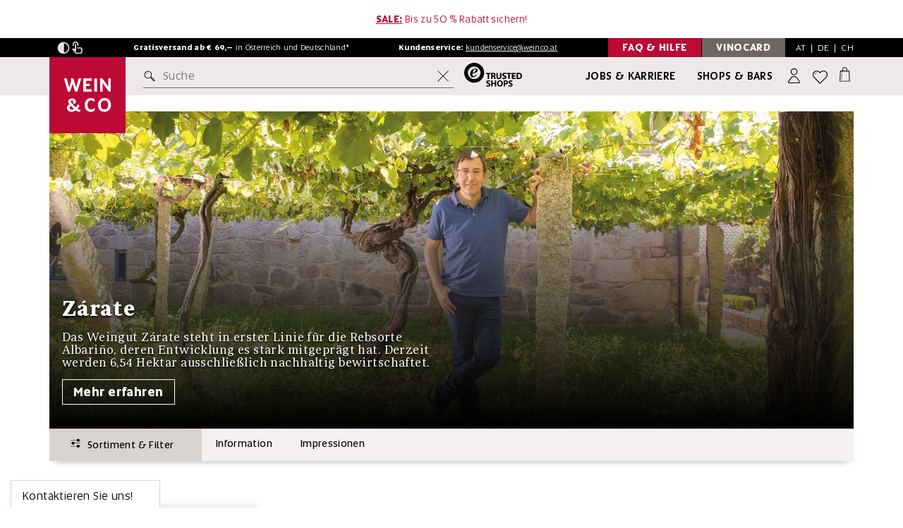

--- FILE ---
content_type: text/html; charset=utf-8
request_url: https://www.weinco.at/produzent/zarate-38192
body_size: 61180
content:
<!DOCTYPE html>
<html lang="de">
<head>
	<meta charset="utf-8">
	<!--[if lt IE 11]><meta http-equiv="X-UA-Compatible" content="IE=edge"><![endif]-->
	<meta name="viewport" content="width=device-width, initial-scale=1">
	<base href="https://www.weinco.at/"><!--[if lte IE 6]></base><![endif]-->

	
		<meta name="description" content="Weine von Zárate bei WEIN &amp; CO bestellen. Entdecken Sie Weine ganz nach Ihrem Geschmack. Gratis Versand ab € 69,– und Mengenrabatt ab 12 Flaschen">
    

	<meta name="generator" content="Silverstripe CMS 4.13" />
<meta http-equiv="Content-Type" content="text/html; charset=utf-8" />

    <meta name="msvalidate.01" content="2D72AF5F57C9632B5A8468F748517866" />

	<link rel="shortcut icon" href="/resources/themes/weinco2016/img/favicon/favicon.ico?m=1706882638">
	<link rel="apple-touch-icon" sizes="57x57" href="/resources/themes/weinco2016/img/favicon/apple-touch-icon-57x57.png?m=1706882638" />
	<link rel="apple-touch-icon" sizes="114x114" href="/resources/themes/weinco2016/img/favicon/apple-touch-icon-114x114.png?m=1706882638" />
	<link rel="apple-touch-icon" sizes="72x72" href="/resources/themes/weinco2016/img/favicon/apple-touch-icon-72x72.png?m=1706882638" />
	<link rel="apple-touch-icon" sizes="144x144" href="/resources/themes/weinco2016/img/favicon/apple-touch-icon-144x144.png?m=1706882638" />
	<link rel="apple-touch-icon" sizes="60x60" href="/resources/themes/weinco2016/img/favicon/apple-touch-icon-60x60.png?m=1706882638" />
	<link rel="apple-touch-icon" sizes="120x120" href="/resources/themes/weinco2016/img/favicon/apple-touch-icon-120x120.png?m=1706882638" />
	<link rel="apple-touch-icon" sizes="76x76" href="/resources/themes/weinco2016/img/favicon/apple-touch-icon-76x76.png?m=1706882638" />
	<link rel="apple-touch-icon" sizes="152x152" href="/resources/themes/weinco2016/img/favicon/apple-touch-icon-152x152.png?m=1706882638" />
	<link rel="icon" type="image/png" href="/resources/themes/weinco2016/img/favicon/favicon-196x196.png?m=1706882638" sizes="196x196" />
	<link rel="icon" type="image/png" href="/resources/themes/weinco2016/img/favicon/favicon-96x96.png?m=1706882638" sizes="96x96" />
	<link rel="icon" type="image/png" href="/resources/themes/weinco2016/img/favicon/favicon-32x32.png?m=1706882638" sizes="32x32" />
	<link rel="icon" type="image/png" href="/resources/themes/weinco2016/img/favicon/favicon-16x16.png?m=1706882638" sizes="16x16" />
	<link rel="icon" type="image/png" href="/resources/themes/weinco2016/img/favicon/favicon-128.png?m=1706882638" sizes="128x128" />
	<meta name="application-name" content="WEIN & CO"/>
	<meta name="msapplication-TileColor" content="#FFFFFF" />
	<meta name="msapplication-TileImage" content="/resources/themes/weinco2016/img/favicon/mstile-144x144.png?m=1706882638" />
	<meta name="msapplication-square70x70logo" content="/resources/themes/weinco2016/img/favicon/mstile-70x70.png?m=1706882638" />
	<meta name="msapplication-square150x150logo" content="/resources/themes/weinco2016/img/favicon/mstile-150x150.png?m=1706882638" />
	<meta name="msapplication-wide310x150logo" content="/resources/themes/weinco2016/img/favicon/mstile-310x150.png?m=1706882638" />
	<meta name="msapplication-square310x310logo" content="/resources/themes/weinco2016/img/favicon/mstile-310x310.png?m=1706882638" />

	<meta name="author" content="WEIN & CO WarenhandelsgesmbH">
	<meta name="publisher" content="WEIN & CO Warenhandelsges.m.b.H.">
	<meta name="copyright" content="WEIN & CO Warenhandelsges.m.b.H., 2017">
	<meta name="keywords" content="wein & co, weinundco, weinco, weine, wein, fine wine, wein online kaufen, weinhandel, weinhandlung, weinhändler, weinladen, weingut, weinversand, weinshop, onlineshop, weißwein, weisswein, rotwein, roséwein, champagner, sekt, prosecco, bordeaux, burgund, riesling, veltliner, smaragd, zweigelt, geschenke, events" />
	
	<meta property="og:title" content="Zárate - WEIN &amp; CO" />
	<meta property="og:site_name" content="WEIN &amp; CO SHOP" />
	<meta property="og:description" content="Weine von Zárate bei WEIN &amp; CO bestellen. Entdecken Sie Weine ganz nach Ihrem Geschmack. Gratis Versand ab € 69,– und Mengenrabatt ab 12 Flaschen" />

    
        
            <link rel="alternate" hreflang="de-at" href="https://www.weinco.at/produzent/zarate-38192" />
        
            <link rel="alternate" hreflang="de-de" href="https://www.weinco.de/produzent/zarate-38192" />
        
    

    <meta property="og:link" content="https://www.weinco.at/produzent/zarate-38192" />
    <meta property="og:url" content="https://www.weinco.at/produzent/zarate-38192" />
    <meta property="og:image" content="/assets/Produzenten/Zarate.jpg.webp" />
	
	<meta property="fb:admins" content="100000026731106" />
	<meta name="google-site-verification" content="SJQdqTZ37oTRhkxNTI1NlV0qGmrKmQDI70MQ8Vv3mxg" />
	<meta name="google-site-verification" content="pLECy2N5mtfiYE4IPLEDktO5A4DJcyK-V2_UD4H-olc" />
	<meta name="google-site-verification" content="Gjshdq8ORIQErjfJik4X5KZ6cGLIBfJJOLmjPnv_0Io" />
	<meta name="google-site-verification" content="QNboFJLzsgD1BR730T_ceKHK5kIkTugFEd2hImc9MrQ" />

	<meta name="robots" content="index,follow" />

	<title>Zárate - WEIN &amp; CO</title>

    <link rel="preload" as="font" type="font/woff2" href="/resources/themes/weinco2016/fonts/Altis/Altis.woff2?m=1706882638" crossorigin>
    <link rel="preload" as="font" type="font/woff2" href="/resources/themes/weinco2016/fonts/Altis/Altis-Light.woff2?m=1706882638" crossorigin>
    <link rel="preload" as="font" type="font/woff2" href="/resources/themes/weinco2016/fonts/Altis/Altis-Bold.woff2?m=1706882638" crossorigin>
    <link rel="preload" as="font" type="font/woff2" href="/resources/themes/weinco2016/fonts/Altis/Altis-Book.woff2?m=1706882638" crossorigin>
    <link rel="preload" as="font" type="font/woff2" href="/resources/themes/weinco2016/fonts/Altis/Altis-Medium.woff2?m=1706882638" crossorigin>
    <link rel="preload" as="font" type="font/woff2" href="/resources/themes/weinco2016/fonts/Periodico/PeriodicoText-Bd.woff2?m=1706882638" crossorigin>
    <link rel="preload" as="font" type="font/woff2" href="/resources/themes/weinco2016/fonts/Periodico/PeriodicoText-Md.woff2?m=1706882638" crossorigin>
    <link rel="preload" as="font" type="font/woff2" href="/resources/themes/weinco2016/fonts/Periodico/PeriodicoText-Lg.woff2?m=1706882638" crossorigin>
    <link rel="preload" as="font" type="font/woff2" href="/resources/themes/weinco2016/fonts/Periodico/PeriodicoText-Rg.woff2?m=1706882638" crossorigin>

    <link rel="dns-prefetch" href="https://consentcdn.cookiebot.com" />
    <link rel="dns-prefetch" href="https://www.googletagmanager.com" />
    <link rel="dns-prefetch" href="https://widgets.trustedshops.com" />

    <style>
        @font-face{
            font-family:'Altis';
            src:url(/resources/themes/weinco2016/fonts/Altis/Altis-Light.woff2?m=1706882638) format("woff2"),url(/resources/themes/weinco2016/fonts/Altis/Altis-Light.woff?m=1706882638) format("woff");
            font-weight:300;
            font-style:normal;
            font-display:swap
        }
        @font-face{
            font-family:'Altis';
            src:url(/resources/themes/weinco2016/fonts/Altis/Altis.woff2?m=1706882638) format("woff2"),url(/resources/themes/weinco2016/fonts/Altis/Altis.woff?m=1706882638) format("woff");
            font-weight:400;
            font-style:normal;
            font-display:swap
        }
        @font-face{
            font-family:'Altis Book';
            src:url(/resources/themes/weinco2016/fonts/Altis/Altis-Book.woff2?m=1706882638) format("woff2"),url(/resources/themes/weinco2016/fonts/Altis/Altis-Book.woff?m=1706882638) format("woff");
            font-weight:400;
            font-style:normal;
            font-display:swap
        }
        @font-face{
            font-family:'Altis';
            src:url(/resources/themes/weinco2016/fonts/Altis/Altis-Medium.woff2?m=1706882638) format("woff2"),url(/resources/themes/weinco2016/fonts/Altis/Altis-Medium.woff?m=1706882638) format("woff");
            font-weight:500;
            font-style:normal;
            font-display:swap
        }
        @font-face{
            font-family:'Altis';
            src:url(/resources/themes/weinco2016/fonts/Altis/Altis-Bold.woff2?m=1706882638) format("woff2"),url(/resources/themes/weinco2016/fonts/Altis/Altis-Bold.woff?m=1706882638) format("woff");
            font-weight:700;
            font-style:normal;
            font-display:swap
        }

        @font-face{
            font-family:'Periodico';
            src:url(/resources/themes/weinco2016/fonts/Periodico/PeriodicoText-Lg.woff2?m=1706882638) format("woff2"),url(/resources/themes/weinco2016/fonts/Periodico/PeriodicoText-Lg.woff?m=1706882638) format("woff");
            font-weight:300;
            font-style:normal;
            font-display:swap
        }
        @font-face{
            font-family:'Periodico';
            src:url(/resources/themes/weinco2016/fonts/Periodico/PeriodicoText-Rg.woff2?m=1706882638) format("woff2"),url(/resources/themes/weinco2016/fonts/Periodico/PeriodicoText-Rg.woff?m=1706882638) format("woff");
            font-weight:400;
            font-style:normal;
            font-display:swap
        }
        @font-face{
            font-family:'Periodico';
            src:url(/resources/themes/weinco2016/fonts/Periodico/PeriodicoText-Md.woff2?m=1706882638) format("woff2"),url(/resources/themes/weinco2016/fonts/Periodico/PeriodicoText-Md.woff?m=1706882638) format("woff");
            font-weight:500;
            font-style:normal;
            font-display:swap
        }
        @font-face{
            font-family:'Periodico';
            src:url(/resources/themes/weinco2016/fonts/Periodico/PeriodicoText-Bd.woff2?m=1706882638) format("woff2"),url(/resources/themes/weinco2016/fonts/Periodico/PeriodicoText-Bd.woff?m=1706882638) format("woff");
            font-weight:700;
            font-style:normal;
            font-display:swap
        }
    </style>
    
    <script>
       (function() {
            var method;
            var noop = function () {};
            var methods = [
                'assert', 'clear', 'count', 'debug', 'dir', 'dirxml', 'error',
                'exception', 'group', 'groupCollapsed', 'groupEnd', 'info', 'log',
                'markTimeline', 'profile', 'profileEnd', 'table', 'time', 'timeEnd',
                'timeStamp', 'trace', 'warn'
            ];
            var length = methods.length;
            var console = (window.console = window.console || {});
        
            while (length--) {
                method = methods[length];
        
                // Only stub undefined methods.
                if (!console[method]) {
                    console[method] = noop;
                }
            }
        }());

        if ("IntersectionObserver" in window) {
            let observeroptions = {
                threshold: 0.5
            }

            let observercallback = 
                function(entries) {
                    entries.forEach(function(entry) {
                        if (entry.isIntersecting) {
                            if (entry.target.nodeName == 'IFRAME') {
                                var req = entry.target.getAttribute("data-consent-required")
                                var load = true;

                                if (req != null) {
                                    req.split(",").forEach(function(r) {
                                        load = load && Cookiebot.consent[r];
                                    });
                                }

                                if (load) {
                                    entry.target.src = entry.target.getAttribute("data-src");
                                    entry.target.removeAttribute('srcdoc');
                                    entry.target.classList.remove("lazyiframe");
                                    entry.target.classList.add("lazyloaded");
                                }
                            } else {
                                children = entry.target.children;

                                for (let i = 0; i < children.length; i++) {
                                    if (typeof children[i].dataset != 'undefined' && typeof children[i].dataset.srcset != 'undefined') {

                                        if (children[i].nodeName == 'IMG') {
                                            children[i].src = children[i].dataset.srcset;
                                        } else {
                                            children[i].srcset = children[i].dataset.srcset;
                                        }

                                    }
                                }

                                entry.target.classList.remove("lazypicture");
                                entry.target.classList.add("lazyloaded");
                            }

                            lazyImageObserver.unobserve(entry.target);
                        }
                    });
                }

            var lazyImageObserver = new IntersectionObserver(observercallback, observeroptions);
        }

        document.addEventListener("DOMContentLoaded", function(event) {
            var lazyImages = [].slice.call(
                document.querySelectorAll(".lazypicture")
            )

            if ("IntersectionObserver" in window) {
                lazyImages.forEach(function(lazyImage) {
                    lazyImageObserver.observe(lazyImage);
                });

                var lazyiframes = document.getElementsByClassName('lazyiframe');

                for(let i = 0; i < lazyiframes.length; i++) {
                    lazyImageObserver.observe(lazyiframes[i]);
                }
            } else {
                lazyImages.forEach(function(image) {
                    image.nextElementSibling.src = image.nextElementSibling.dataset.srcset;
                });
            }
        });

        window.dataLayer = window.dataLayer || [];
        window.uetq = window.uetq || [];

    </script>

    <link rel="stylesheet" type="text/css" href="/resources/themes/weinco2016/css/css.min.opt.css?1751035545&amp;m=1768988778" />
</head>

<body>
    <button data-scroll-to-target="#main-content" class="skip-to-main-content-link js-scroll-to">Zum Hauptinhalt springen</button>
    <button data-scroll-to-target="#footer-content" class="skip-to-main-content-link js-scroll-to">Zum Footerinhalt springen</button>

	<div class="backdrop js-backdrop"></div>

	<header class="stage-header  big  js-stage-header">
    
        
            <div class="promo-bar js-bar-to-hide-lg campaignbar">
                <div class="container">
                    <span class="spezialhinweis desktop"><u><a href="/inspiration/sale-43026"><strong>SALE:</strong></a></u> Bis zu 50 % Rabatt sichern!</span>
                    <span class="spezialhinweis mobile"><u><a href="/inspiration/sale-43026"><strong>SALE:</strong></a></u> Bis zu 50 % Rabatt sichern!</span>
                </div>
            </div>
        
	

	<div class="highlight-bar">
		<div class="container">
			<div class="flex-wrapper js-bar-to-hide-lg">
                <nav class="w-accessibility-menu w-accessibility-menu-js">
                    <button 
								type="button" 
								role="button" 
								id="accessibility-contrast" 
								class="w-contrast w-contrast-js" 
								aria-pressed="false"
                                aria-label="Kontrastmodus"
                        >
                        <svg class="img-icon w-contrast-icon-inactive-js"  >
    <use xlink:href="/resources/themes/weinco2016/svg/out/symbol/svg/sprite.symbol-9831ab50.svg#contrast_on"></use>
</svg>

                        <svg class="img-icon w-contrast-icon-active-js"  >
    <use xlink:href="/resources/themes/weinco2016/svg/out/symbol/svg/sprite.symbol-9831ab50.svg#contrast_off"></use>
</svg>

                    </button>
                    <button 
								type="button" 
								role="button" 
								id="accessibility-touch" 
								class="w-touch w-touch-js" 
								aria-pressed="false"
                                aria-label="Touchmodus"
                        >
                        <svg class="img-icon w-touch-icon-inactive-js"  >
    <use xlink:href="/resources/themes/weinco2016/svg/out/symbol/svg/sprite.symbol-9831ab50.svg#touch_on"></use>
</svg>

                        <svg class="img-icon w-touch-icon-active-js"  >
    <use xlink:href="/resources/themes/weinco2016/svg/out/symbol/svg/sprite.symbol-9831ab50.svg#touch_off"></use>
</svg>

                    </button>
                </nav>

				<span class="kundenservice">
					<strong>Gratisversand ab € 69,&ndash;</strong> in
					<span class="hidden-sm">Österreich und Deutschland*</span>
					<span class="hidden-xs hidden-md hidden-lg">AT und DE</span>
				</span>
	
				<span class="kundenservice hidden-xs">
					<strong>Kundenservice:</strong> <a href="mailto:kundenservice@weinco.at">kundenservice@weinco.at</a>
				</span>

				<div class="special">
					<a href="/faq" class="toggle-box toggle-box-second no-space visible-lg">
						<span class="togglebox-label hidden-xs">FAQ & Hilfe </span>
					</a>
					<a href="/vinocard/vinocard-bonusprogramm" class="toggle-box toggle-box-first visible-lg">
						<span class="togglebox-label hidden-xs">VinoCard </span>
					</a>

					<div class="lang-switch">
						<div class="language-tablet js-open-header-panel" id="js-region-panel" data-panel="js-region-panel">
							<button type="button" class="at active">AT</button>&nbsp;&nbsp;|&nbsp;&nbsp;<button type="button" class="de">DE</button>&nbsp;&nbsp;|&nbsp;&nbsp;<button type="button" class="ch">CH</button>
						</div>
						<!-- REGION PANEL -->
						
							<div class="v-country-switch v-country-switch-js js-header-panel js-region-panel">

    <p>
        Herzlich willkommen bei <span class="no-wrap">WEIN & CO</span>!<br>
        
        <br>
        Wählen Sie bitte Ihr Land:
    </p>

    <div class="v-btn-holder">
        <a class="button" href="https://www.weinco.at" data-iso="at">
            <svg class="img-icon"  >
    <use xlink:href="/resources/themes/weinco2016/svg/out/symbol/svg/sprite.symbol-9831ab50.svg#at"></use>
</svg>

            Österreich
            <svg class="img-icon"  >
    <use xlink:href="/resources/themes/weinco2016/svg/out/symbol/svg/sprite.symbol-9831ab50.svg#arrow-small-right"></use>
</svg>

        </a>
        <a class="button" href="https://www.weinco.de"> 
            <svg class="img-icon"  >
    <use xlink:href="/resources/themes/weinco2016/svg/out/symbol/svg/sprite.symbol-9831ab50.svg#de"></use>
</svg>

            Deutschland
            <svg class="img-icon"  >
    <use xlink:href="/resources/themes/weinco2016/svg/out/symbol/svg/sprite.symbol-9831ab50.svg#arrow-small-right"></use>
</svg>

        </a>
        </a>
        <a class="button" href="https://www.weinco.ch">
            <svg class="img-icon"  >
    <use xlink:href="/resources/themes/weinco2016/svg/out/symbol/svg/sprite.symbol-9831ab50.svg#ch"></use>
</svg>
 
            Schweiz
            <svg class="img-icon"  >
    <use xlink:href="/resources/themes/weinco2016/svg/out/symbol/svg/sprite.symbol-9831ab50.svg#arrow-small-right"></use>
</svg>

        </a>
        </a>
    </div>

</div>

						
					</div>
				</div>
			</div>
		</div>
	</div>

    
	<div class="main-bar js-bar-to-hide">
		<div class="container">
			<div class="main-bar-inner">
				<button type="button" class="menu-button member js-open-header-panel" data-panel="js-login-panel" id="konto-menu-panel" aria-label="Anmeldung">
					<svg class="img-icon"  >
    <use xlink:href="/resources/themes/weinco2016/svg/out/symbol/svg/sprite.symbol-9831ab50.svg#person-user"></use>
</svg>

				</button>

				<a class="menu-button logo" href="/" aria-label="WEIN & CO Handelsgesellschaft m.b.H. logo"><svg  width="145" height="21">
    <use xlink:href="/resources/themes/weinco2016/svg/out/symbol/svg/sprite.symbol-9831ab50.svg#logo"></use>
</svg>
</a>

				<div class="menu-button shops">
				    <a href="/filialen" aria-label="Filialen"><svg class="img-icon"  >
    <use xlink:href="/resources/themes/weinco2016/svg/out/symbol/svg/sprite.symbol-9831ab50.svg#geo"></use>
</svg>
</a>
				</div>
			</div>
		</div>
	</div>

	<div class="search-bar js-search-bar">
		<div class="container">
			<div class="search-bar-inner">

				<div class="logo visible-lg">
					<a href="/" aria-label="logo" class="logo-link">
						<img src="resources/themes/weinco2016/img/logos/Wein_Co_Quadrat_logo_redesign_2020.svg" class="logo-img" alt="WEIN & CO Handelsgesellschaft m.b.H. Logo"/>
					</a>
				</div>
		
				<button class="menu-button hamburger js-stage-submenu-trigger" aria-label="Menü mobil öffnen">
                    <svg class="img-icon"  >
    <use xlink:href="/resources/themes/weinco2016/svg/out/symbol/svg/sprite.symbol-9831ab50.svg#burgermenu"></use>
</svg>

                </button>

				<form class="searchform js-form">
					<label for="query" class="visually-hidden">Suche</label>
					<input type="text" id="query" autocomplete="off" placeholder="Suche" class="headersearch js-headersearch" />

					<button class="searchbutton js-headersearch-go" aria-label="suchen button">
						<svg class="img-icon"  >
    <use xlink:href="/resources/themes/weinco2016/svg/out/symbol/svg/sprite.symbol-9831ab50.svg#search"></use>
</svg>

					</button>

					<button class="reset-input js-reset-search-input" aria-label="Suche zurücksetzen">
						<svg class="img-icon"  >
    <use xlink:href="/resources/themes/weinco2016/svg/out/symbol/svg/sprite.symbol-9831ab50.svg#crossout"></use>
</svg>

					</button>
				</form>

				<a class="trusted-shops-logo hidden-xs hidden-sm hidden-md" target="_blank" href="https://www.trustedshops.at/bewertung/info_X2D451D4490C34C7C3989893AB63F847D.html"
					aria-label="trusted shops logo">
					<svg class="trusted-shops-img" width="82" height="34">
    <use xlink:href="/resources/themes/weinco2016/svg/out/symbol/svg/sprite.symbol-9831ab50.svg#trustedshops"></use>
</svg>

				</a>

				<a class="secondary-link" href="/jobs-und-karriere">Jobs & Karriere</a>
				<a class="primary-link" href="/filialen">Shops & Bars</a>

				<button type="button" class="menu-button member js-open-header-panel" data-panel="js-login-panel" id="konto-menu-panel" aria-label="Anmeldung">
					
						
					

                    <svg class="img-icon"  >
    <use xlink:href="/resources/themes/weinco2016/svg/out/symbol/svg/sprite.symbol-9831ab50.svg#person-user"></use>
</svg>

				</button>

				<div class="menu-button wishlist" id="merken-menu-panel">
					<a href="/mein-konto/merkliste" aria-label="Wunschliste">
						<svg class="img-icon"  >
    <use xlink:href="/resources/themes/weinco2016/svg/out/symbol/svg/sprite.symbol-9831ab50.svg#heart-empty"></use>
</svg>

					</a>
				</div>

				<button type="button" class="menu-button cart js-open-header-panel" data-panel="js-warenkorb-panel" id="warenkorb-menu-panel" aria-label="Warenkorb">
					
					    <span class="count"></span>
					
                    <svg class="img-icon"  >
    <use xlink:href="/resources/themes/weinco2016/svg/out/symbol/svg/sprite.symbol-9831ab50.svg#shopping-bag"></use>
</svg>

				</button>

			</div>
		</div>
	</div>
	<div class="menu-holder">
		<!-- INCLUDE SUBNAVIGATION -->
		<nav class="stage-header-submenu main js-stage-submenu" style="opacity: 0;">
			<button class="submenu-close js-submenu-close" aria-label="schließen Menü mobil">
                <svg class="img-icon"  >
    <use xlink:href="/resources/themes/weinco2016/svg/out/symbol/svg/sprite.symbol-9831ab50.svg#crossout"></use>
</svg>

            </button>
			<div class="container">
				<div class="inner">
					<!-- INCLUDE WINE QUICK SLIDER START -->
					<div class="v-wine-quick-slider">
						<div class="v-wine-quick-slider-scroller">
							<div class="v-wine-quick-slider-aligner">
								<a class="single-item" href="/inspiration/rotwein-43455">
									<div class="single-item-header">
									   <img class="wine-img" src="/resources/themes/weinco2016/svg/kategorie-rotwein.svg?m=1721648422" height="79" width="80" alt="Rotwein"/>
									</div>
									<div class="single-item-body">
										<p class="h6 headline">Rotwein</p>
									</div>
								</a>
								<a class="single-item" href="/inspiration/weisswein-43443">
									<div class="single-item-header">
										<img class="wine-img" src="/resources/themes/weinco2016/svg/kategorie-weisswein.svg?m=1721648394" height="79" width="80" alt="Weißwein"/>
									</div>
									<div class="single-item-body">
										<p class="h6 headline">Weißwein</p>
									</div>
								</a>
								<a class="single-item" href="/inspiration/rosewein-43461">
									<div class="single-item-header">
										<img class="wine-img" src="/resources/themes/weinco2016/svg/kategorie-rosewein.svg?m=1721648648" height="79" width="80" alt="Roséwein"/>
									</div>
									<div class="single-item-body">
										<p class="h6 headline">Roséwein</p>
									</div>
								</a>
								<a class="single-item" href="/gruppentyp/Schaumwein-30976">
									<div class="single-item-header">
										<img class="wine-img" src="/resources/themes/weinco2016/svg/kategorie-schaumwein.svg?m=1721648560" height="79" width="80" alt="Schaumwein"/>
									</div>
									<div class="single-item-body">
										<p class="h6 headline">Schaumwein</p>
									</div>
								</a>
							</div>
						</div>
					</div>
					<!-- INCLUDE WINE QUICK SLIDER END -->

                    <!-- cached: 1769091621 --><ul class="submenu-list"><li class="submenu-list-item"><a href="inspiration/insiderstoff-44190" class="submenu-list-item-link bold-parent" data-class="Weinco\Menu\MenuPage" data-target-id="submenu-10530"><span class="bold js-link-submenu-trigger">Insiderstoff</span></a></li><li class="submenu-list-item"><a href="#" class="submenu-list-item-link js-stage-submenu-trigger" data-target-id="submenu-10287">Weine <button class="submenu-list-item-link-arrow" aria-label="zu Weine"><svg class="img-icon"><use xlink:href="/resources/themes/weinco2016/svg/out/symbol/svg/sprite.symbol-9831ab50.svg#arrow-small-right"></use></svg></button></a><nav class="stage-header-submenu sub js-stage-submenu desktop-special" id="submenu-10287"><template><div class="menu-header"><div class="upper"><div class="container"><button class="submenu-back js-submenu-back icon2 before icon-arrow" aria-label="Untermenü schließen"><svg class="img-icon"><use xlink:href="/resources/themes/weinco2016/svg/out/symbol/svg/sprite.symbol-9831ab50.svg#arrow-small-left"></use></svg> Weine</button> <button type="button" class="submenu-close js-submenu-close" aria-label="mobile Menü schließen "><svg class="img-icon"><use xlink:href="/resources/themes/weinco2016/svg/out/symbol/svg/sprite.symbol-9831ab50.svg#crossout"></use></svg></button></div></div></div><div class="container" data-children="5" data-is-ds="1"><div class="inner"><div class="wrapper no-teaser"><ul class="submenu-list css-scrollbar"><li class="only-mobile" id="mobile-submenu-10287"><ul><li class="submenu-list-item"><a href="#" class="submenu-list-item-link js-stage-submenu-trigger" data-target-id="submenu-10290">Typen &amp; Themen <button class="submenu-list-item-link-arrow" aria-label="zu Typen &amp; Themen"><svg class="img-icon"><use xlink:href="/resources/themes/weinco2016/svg/out/symbol/svg/sprite.symbol-9831ab50.svg#arrow-small-right"></use></svg></button></a><nav class="stage-header-submenu sub js-stage-submenu desktop-special small-submenu desktop-active" id="submenu-10290"><template><div class="menu-header"><div class="upper"><div class="container"><button class="submenu-back js-submenu-back icon2 before icon-arrow" aria-label="Untermenü schließen"><svg class="img-icon"><use xlink:href="/resources/themes/weinco2016/svg/out/symbol/svg/sprite.symbol-9831ab50.svg#arrow-small-left"></use></svg> Typen &amp; Themen</button> <button type="button" class="submenu-close js-submenu-close" aria-label="mobile Menü schließen "><svg class="img-icon"><use xlink:href="/resources/themes/weinco2016/svg/out/symbol/svg/sprite.symbol-9831ab50.svg#crossout"></use></svg></button></div></div></div><div class="container" data-children="11" data-is-ds="1"><div class="inner"><div class="wrapper"><ul class="submenu-list css-scrollbar"><li class="only-mobile" id="mobile-submenu-10290"><ul><li class="submenu-list-item"><a href="inspiration/weine-43407" class="submenu-list-item-link" data-class="Weinco\Menu\MenuPage" data-target-id="submenu-10293"><span class="js-link-submenu-trigger">Alle Weine</span></a></li><li class="submenu-list-item"><a href="inspiration/weisswein-43443" class="submenu-list-item-link" data-class="Weinco\Menu\MenuPage" data-target-id="submenu-10296"><span class="js-link-submenu-trigger">Weißwein</span></a></li><li class="submenu-list-item"><a href="inspiration/rotwein-43455" class="submenu-list-item-link" data-class="Weinco\Menu\MenuPage" data-target-id="submenu-10299"><span class="js-link-submenu-trigger">Rotwein</span></a></li><li class="submenu-list-item"><a href="inspiration/rosewein-43461" class="submenu-list-item-link" data-class="Weinco\Menu\MenuPage" data-target-id="submenu-10302"><span class="js-link-submenu-trigger">Roséwein</span></a></li><li class="submenu-list-item"><a href="gruppentyp/Schaumwein-30976" class="submenu-list-item-link js-stage-submenu-trigger" data-class="Weinco\Menu\MenuPage" data-target-id="submenu-10305"><span class="js-link-submenu-trigger">Schaumwein <button class="submenu-list-item-link-arrow"><svg class="img-icon"><use xlink:href="/resources/themes/weinco2016/svg/out/symbol/svg/sprite.symbol-9831ab50.svg#arrow-small-right"></use></svg></button></span></a><nav class="stage-header-submenu sub js-stage-submenu small-submenu" id="submenu-10305"><template><div class="menu-header"><div class="upper"><div class="container"><button class="submenu-back js-submenu-back icon2 before icon-arrow" aria-label="Untermenü schließen"><svg class="img-icon"><use xlink:href="/resources/themes/weinco2016/svg/out/symbol/svg/sprite.symbol-9831ab50.svg#arrow-small-left"></use></svg> Schaumwein</button> <button type="button" class="submenu-close js-submenu-close" aria-label="mobile Menü schließen "><svg class="img-icon"><use xlink:href="/resources/themes/weinco2016/svg/out/symbol/svg/sprite.symbol-9831ab50.svg#crossout"></use></svg></button></div></div></div><div class="container" data-children="11" data-is-ds="0"><div class="inner"><div class="wrapper no-teaser"><ul class="submenu-list css-scrollbar"><li class="submenu-list-item"><a href="gruppentyp/Schaumwein-30976" class="submenu-list-item-link bold" data-class="Weinco\Menu\MenuPage" data-id="10305">Alle anzeigen</a></li><li class="only-mobile" id="mobile-submenu-10305"><ul><li class="submenu-list-item"><a href="gruppentyp/Cava-31361" class="submenu-list-item-link" data-class="Weinco\Content\GruppenTyp" data-target-id="submenu-31361"><span class="js-link-submenu-trigger">Cava</span></a></li><li class="submenu-list-item"><a href="gruppentyp/Champagne-31116" class="submenu-list-item-link" data-class="Weinco\Content\GruppenTyp" data-target-id="submenu-31116"><span class="js-link-submenu-trigger">Champagne</span></a></li><li class="submenu-list-item"><a href="gruppentyp/Cremant-31026" class="submenu-list-item-link" data-class="Weinco\Content\GruppenTyp" data-target-id="submenu-31026"><span class="js-link-submenu-trigger">Crémant</span></a></li><li class="submenu-list-item"><a href="gruppentyp/franciacorta-35061" class="submenu-list-item-link" data-class="Weinco\Content\GruppenTyp" data-target-id="submenu-35061"><span class="js-link-submenu-trigger">Franciacorta</span></a></li><li class="submenu-list-item"><a href="gruppentyp/frizzante-49188" class="submenu-list-item-link" data-class="Weinco\Content\GruppenTyp" data-target-id="submenu-49188"><span class="js-link-submenu-trigger">Frizzante</span></a></li><li class="submenu-list-item"><a href="gruppentyp/lambrusco-47535" class="submenu-list-item-link" data-class="Weinco\Content\GruppenTyp" data-target-id="submenu-47535"><span class="js-link-submenu-trigger">Lambrusco</span></a></li><li class="submenu-list-item"><a href="gruppentyp/perlwein-35086" class="submenu-list-item-link" data-class="Weinco\Content\GruppenTyp" data-target-id="submenu-35086"><span class="js-link-submenu-trigger">Perlwein</span></a></li><li class="submenu-list-item"><a href="gruppentyp/Pet+Nat-31011" class="submenu-list-item-link" data-class="Weinco\Content\GruppenTyp" data-target-id="submenu-31011"><span class="js-link-submenu-trigger">Pet Nat</span></a></li><li class="submenu-list-item"><a href="gruppentyp/Prosecco-31146" class="submenu-list-item-link" data-class="Weinco\Content\GruppenTyp" data-target-id="submenu-31146"><span class="js-link-submenu-trigger">Prosecco</span></a></li><li class="submenu-list-item"><a href="gruppentyp/Sekt-30981" class="submenu-list-item-link" data-class="Weinco\Content\GruppenTyp" data-target-id="submenu-30981"><span class="js-link-submenu-trigger">Sekt</span></a></li><li class="submenu-list-item"><a href="gruppentyp/weitere-schaumweine-38738" class="submenu-list-item-link" data-class="Weinco\Content\GruppenTyp" data-target-id="submenu-38738"><span class="js-link-submenu-trigger">Weitere Schaumweine</span></a></li></ul></li></ul></div></div></div></template></nav></li><li class="submenu-list-item"><a href="inspiration/suesswein-und-dessertwein-43533" class="submenu-list-item-link js-stage-submenu-trigger" data-class="Weinco\Menu\MenuPage" data-target-id="submenu-10308"><span class="js-link-submenu-trigger">Süß- und Dessertwein <button class="submenu-list-item-link-arrow"><svg class="img-icon"><use xlink:href="/resources/themes/weinco2016/svg/out/symbol/svg/sprite.symbol-9831ab50.svg#arrow-small-right"></use></svg></button></span></a><nav class="stage-header-submenu sub js-stage-submenu small-submenu" id="submenu-10308"><template><div class="menu-header"><div class="upper"><div class="container"><button class="submenu-back js-submenu-back icon2 before icon-arrow" aria-label="Untermenü schließen"><svg class="img-icon"><use xlink:href="/resources/themes/weinco2016/svg/out/symbol/svg/sprite.symbol-9831ab50.svg#arrow-small-left"></use></svg> Süß- und Dessertwein</button> <button type="button" class="submenu-close js-submenu-close" aria-label="mobile Menü schließen "><svg class="img-icon"><use xlink:href="/resources/themes/weinco2016/svg/out/symbol/svg/sprite.symbol-9831ab50.svg#crossout"></use></svg></button></div></div></div><div class="container" data-children="6" data-is-ds="0"><div class="inner"><div class="wrapper no-teaser"><ul class="submenu-list css-scrollbar"><li class="submenu-list-item"><a href="inspiration/suesswein-und-dessertwein-43533" class="submenu-list-item-link bold" data-class="Weinco\Menu\MenuPage" data-id="10308">Alle anzeigen</a></li><li class="only-mobile" id="mobile-submenu-10308"><ul><li class="submenu-list-item"><a href="inspiration/spaetlese-43536" class="submenu-list-item-link" data-class="Weinco\Menu\MenuPage" data-target-id="submenu-10311"><span class="js-link-submenu-trigger">Spätlese</span></a></li><li class="submenu-list-item"><a href="inspiration/auslese-43539" class="submenu-list-item-link" data-class="Weinco\Menu\MenuPage" data-target-id="submenu-10314"><span class="js-link-submenu-trigger">Auslese</span></a></li><li class="submenu-list-item"><a href="inspiration/beerenauslese-43542" class="submenu-list-item-link" data-class="Weinco\Menu\MenuPage" data-target-id="submenu-10317"><span class="js-link-submenu-trigger">Beerenauslese</span></a></li><li class="submenu-list-item"><a href="inspiration/trockenbeerenauslese-43551" class="submenu-list-item-link" data-class="Weinco\Menu\MenuPage" data-target-id="submenu-10320"><span class="js-link-submenu-trigger">Trockenbeerenauslese</span></a></li><li class="submenu-list-item"><a href="inspiration/ausbruch-43554" class="submenu-list-item-link" data-class="Weinco\Menu\MenuPage" data-target-id="submenu-10323"><span class="js-link-submenu-trigger">Ausbruch</span></a></li><li class="submenu-list-item"><a href="inspiration/eiswein-43557" class="submenu-list-item-link" data-class="Weinco\Menu\MenuPage" data-target-id="submenu-10326"><span class="js-link-submenu-trigger">Eiswein</span></a></li></ul></li></ul></div></div></div></template></nav></li><li class="submenu-list-item"><a href="gruppentyp/Port-31356" class="submenu-list-item-link" data-class="Weinco\Menu\MenuPage" data-target-id="submenu-10329"><span class="js-link-submenu-trigger">Portwein</span></a></li><li class="submenu-list-item"><a href="gruppentyp/sake-37141" class="submenu-list-item-link" data-class="Weinco\Menu\MenuPage" data-target-id="submenu-10332"><span class="js-link-submenu-trigger">Sake</span></a></li><li class="submenu-list-item"><a href="inspiration/bioweine-46467" class="submenu-list-item-link" data-class="Weinco\Menu\MenuPage" data-target-id="submenu-10569"><span class="js-link-submenu-trigger">Bio-Weine</span></a></li><li class="submenu-list-item"><a href="inspiration/natural-wines-43527" class="submenu-list-item-link" data-class="Weinco\Menu\MenuPage" data-target-id="submenu-10335"><span class="js-link-submenu-trigger">Natural Wine</span></a></li><li class="submenu-list-item"><a href="inspiration/no-und-low-alcohol-47820" class="submenu-list-item-link" data-class="Weinco\Menu\MenuPage" data-target-id="submenu-10338"><span class="js-link-submenu-trigger">No &amp; Low Alcohol</span></a></li></ul></li></ul></div><div class="menu-teaser-box"><div class="single-item menu-teaser-double"><a href="inspiration/no-und-low-alcohol-47820" class="_hover-link d-block"><h6 class="headline"><span>No &amp; Low Alcohol</span></h6><picture class="img-responsive-container-span"><source media="(min-width: 320px)" srcset="/assets/Inspiration/genuss-ohne-promille-header__FocusFillWyIwLjAwIiwiMC4wMCIsMzAwLDIxMl0.jpg" class="img-responsive-span"><img src="/assets/Inspiration/genuss-ohne-promille-header__FocusFillWyIwLjAwIiwiMC4wMCIsMzAwLDIxMl0.jpg" alt="Fünf verschiedene Getränkeflaschen vor rot-blauem Hintergrund auf rosa Boden." class="lazy img"></picture></a></div><div class="single-item menu-teaser-double"><a href="inspiration/preishelden-42282" class="_hover-link d-block"><h6 class="headline"><span>Preishelden</span></h6><picture class="img-responsive-container-span"><source media="(min-width: 320px)" srcset="/assets/Inspiration/preishelden-teaser-2024__FocusFillWyIwLjAwIiwiMC4wMCIsMzAwLDIxMl0.png" class="img-responsive-span"><img src="/assets/Inspiration/preishelden-teaser-2024__FocusFillWyIwLjAwIiwiMC4wMCIsMzAwLDIxMl0.png" alt="Verschiedene Weinflaschen dekorativ auf hellen Hintergrund angeordnet." class="lazy img"></picture></a></div><div class="single-item menu-teaser-double"><a href="inspiration/hoch-bewertete-weine-unter-20-euro-42960" class="_hover-link d-block"><h6 class="headline"><span>Hoch bewertete Weine unter 20 Euro</span></h6><picture class="img-responsive-container-span"><source media="(min-width: 320px)" srcset="/assets/Uploads/2022/07/Praemiert_Preiswert_1200x848__FocusFillWyIwLjAwIiwiMC4wMCIsMzAwLDIxMl0.png" class="img-responsive-span"><img src="/assets/Uploads/2022/07/Praemiert_Preiswert_1200x848__FocusFillWyIwLjAwIiwiMC4wMCIsMzAwLDIxMl0.png" alt="Trophäenform mit eingebetteten Weintrauben auf weißem Hintergrund." class="lazy img"></picture></a></div><div class="single-item menu-teaser-double"><a href="inspiration/hoch-bewertete-spitzenweine-43998" class="_hover-link d-block"><h6 class="headline"><span>Hoch bewertete Spitzenweine</span></h6><picture class="img-responsive-container-span"><source media="(min-width: 320px)" srcset="/assets/Uploads/2023/01/spitzenweine-teaser__FocusFillWyIwLjAwIiwiMC4wMCIsMzAwLDIxMl0.jpg" class="img-responsive-span"><img src="/assets/Uploads/2023/01/spitzenweine-teaser__FocusFillWyIwLjAwIiwiMC4wMCIsMzAwLDIxMl0.jpg" alt="Trophäen-Silhouette gefüllt mit Bild von reifen Weintrauben." class="lazy img"></picture></a></div><div class="single-item menu-teaser-double"><a href="inspiration/wein-in-der-original-holzkiste-42972" class="_hover-link d-block"><h6 class="headline"><span>Wein in der Holzkiste</span></h6><picture class="img-responsive-container-span"><source media="(min-width: 320px)" srcset="/assets/Uploads/2022/07/Holzkisten_Menueteaser__FocusFillWyIwLjAwIiwiMC4wMCIsMzAwLDIxMl0.png" class="img-responsive-span"><img src="/assets/Uploads/2022/07/Holzkisten_Menueteaser__FocusFillWyIwLjAwIiwiMC4wMCIsMzAwLDIxMl0.png" alt="Weinflaschen und Sektflaschen in Holzkisten auf grauem Hintergrund." class="lazy img"></picture></a></div><div class="single-item menu-teaser-double"><a href="inspiration/magnums-und-kleinflaschen-42996" class="_hover-link d-block"><h6 class="headline"><span>Magnums &amp; Kleinflaschen</span></h6><picture class="img-responsive-container-span"><source media="(min-width: 320px)" srcset="/assets/Uploads/2022/07/magnum-insp__FocusFillWyIwLjAwIiwiMC4wMCIsMzAwLDIxMl0.jpg" class="img-responsive-span"><img src="/assets/Uploads/2022/07/magnum-insp__FocusFillWyIwLjAwIiwiMC4wMCIsMzAwLDIxMl0.jpg" alt="Dunkle Weinflasche in Händen vor schwarzem Hintergrund." class="lazy img"></picture></a></div></div></div></div></template></nav></li><li class="submenu-list-item"><a href="#" class="submenu-list-item-link js-stage-submenu-trigger" data-target-id="submenu-10341">Rebsorten <button class="submenu-list-item-link-arrow" aria-label="zu Rebsorten"><svg class="img-icon"><use xlink:href="/resources/themes/weinco2016/svg/out/symbol/svg/sprite.symbol-9831ab50.svg#arrow-small-right"></use></svg></button></a><nav class="stage-header-submenu sub js-stage-submenu desktop-special small-submenu" id="submenu-10341"><template><div class="menu-header"><div class="upper"><div class="container"><button class="submenu-back js-submenu-back icon2 before icon-arrow" aria-label="Untermenü schließen"><svg class="img-icon"><use xlink:href="/resources/themes/weinco2016/svg/out/symbol/svg/sprite.symbol-9831ab50.svg#arrow-small-left"></use></svg> Rebsorten</button> <button type="button" class="submenu-close js-submenu-close" aria-label="mobile Menü schließen "><svg class="img-icon"><use xlink:href="/resources/themes/weinco2016/svg/out/symbol/svg/sprite.symbol-9831ab50.svg#crossout"></use></svg></button></div></div></div><div class="container" data-children="2" data-is-ds="1"><div class="inner"><div class="wrapper no-teaser"><ul class="submenu-list css-scrollbar"><li class="only-desktop flex-row"><div class="flex-list top-children"><a class="flex-list-item-headline">Rote Rebsorten </a><a href="sorte/Blaufr%C3%A4nkisch-3711" class="flex-list-item-link">Blaufränkisch </a><a href="sorte/Cabernet+Sauvignon-3771" class="flex-list-item-link">Cabernet Sauvignon </a><a href="sorte/Cuv%C3%A9e+Rot-3781" class="flex-list-item-link">Cuvée Rot </a><a href="sorte/Merlot-4001" class="flex-list-item-link">Merlot </a><a href="sorte/Nebbiolo-4046" class="flex-list-item-link">Nebbiolo </a><a href="sorte/Pinot+Noir-4101" class="flex-list-item-link">Pinot Noir </a><a href="sorte/Sangiovese-4171" class="flex-list-item-link">Sangiovese </a><a href="sorte/Syrah-4246" class="flex-list-item-link">Syrah </a><a href="sorte/Tempranillo-4256" class="flex-list-item-link">Tempranillo </a><a href="sorte/Zweigelt-3731" class="flex-list-item-link">Zweigelt</a></div><div class="flex-list top-children"><a class="flex-list-item-headline">Weiße Rebsorten </a><a href="sorte/Chardonnay-3751" class="flex-list-item-link">Chardonnay </a><a href="sorte/Gelber+Muskateller-3866" class="flex-list-item-link">Gelber Muskateller </a><a href="sorte/Gemischter+Satz-3871" class="flex-list-item-link">Gemischter Satz </a><a href="sorte/Grauburgunder-3856" class="flex-list-item-link">Grauburgunder </a><a href="sorte/Gr%C3%BCner+Veltliner-3916" class="flex-list-item-link">Grüner Veltliner </a><a href="sorte/Neuburger-4061" class="flex-list-item-link">Neuburger </a><a href="sorte/Riesling-4146" class="flex-list-item-link">Riesling </a><a href="sorte/Roter+Veltliner-4156" class="flex-list-item-link">Roter Veltliner </a><a href="sorte/Sauvignon+Blanc-4181" class="flex-list-item-link">Sauvignon Blanc </a><a href="sorte/Wei%C3%9Fburgunder-4351" class="flex-list-item-link">Weißburgunder </a><a href="sorte/Welschriesling-4366" class="flex-list-item-link">Welschriesling</a></div><button type="button" class="absolute-link js-submenu-switch" data-target-id="mobile-submenu-10341">ALLE Rebsorten</button></li><li class="only-mobile" id="mobile-submenu-10341"><ul><li class="submenu-list-item last-top-checker"><a href="#" class="submenu-list-item-link js-stage-submenu-trigger" data-target-id="submenu-10344">Rote Rebsorten <button class="submenu-list-item-link-arrow" aria-label="zu Rote Rebsorten"><svg class="img-icon"><use xlink:href="/resources/themes/weinco2016/svg/out/symbol/svg/sprite.symbol-9831ab50.svg#arrow-small-right"></use></svg></button></a><nav class="stage-header-submenu sub js-stage-submenu small-submenu" id="submenu-10344"><template><div class="menu-header"><div class="upper"><div class="container"><button class="submenu-back js-submenu-back icon2 before icon-arrow" aria-label="Untermenü schließen"><svg class="img-icon"><use xlink:href="/resources/themes/weinco2016/svg/out/symbol/svg/sprite.symbol-9831ab50.svg#arrow-small-left"></use></svg> Rote Rebsorten</button> <button type="button" class="submenu-close js-submenu-close" aria-label="mobile Menü schließen "><svg class="img-icon"><use xlink:href="/resources/themes/weinco2016/svg/out/symbol/svg/sprite.symbol-9831ab50.svg#crossout"></use></svg></button></div></div><div class="lower"><form class="search-menu-form js-search-menu-form"><label for="search-menu-input" class="visually-hidden">Suche</label> <input id="search-menu-input" class="search-menu-input js-search-menu-input" placeholder="Suche..." type="search"></form></div></div><div class="container search-fix" data-children="30" data-is-ds="0"><div class="inner"><div class="wrapper no-teaser"><ul class="submenu-list css-scrollbar"><li class="only-mobile" id="mobile-submenu-10344"><ul><li class="submenu-list-item last-top-checker"><a href="sorte/Blaufr%C3%A4nkisch-3711" class="submenu-list-item-link" data-class="Weinco\Content\Sorte" data-target-id="submenu-3711"><span class="js-link-submenu-trigger">Blaufränkisch</span></a></li><li class="submenu-list-item last-top-checker"><a href="sorte/Cabernet+Sauvignon-3771" class="submenu-list-item-link" data-class="Weinco\Content\Sorte" data-target-id="submenu-3771"><span class="js-link-submenu-trigger">Cabernet Sauvignon</span></a></li><li class="submenu-list-item last-top-checker"><a href="sorte/Cuv%C3%A9e+Rot-3781" class="submenu-list-item-link" data-class="Weinco\Content\Sorte" data-target-id="submenu-3781"><span class="js-link-submenu-trigger">Cuvée Rot</span></a></li><li class="submenu-list-item last-top-checker"><a href="sorte/Merlot-4001" class="submenu-list-item-link" data-class="Weinco\Content\Sorte" data-target-id="submenu-4001"><span class="js-link-submenu-trigger">Merlot</span></a></li><li class="submenu-list-item last-top-checker"><a href="sorte/Nebbiolo-4046" class="submenu-list-item-link" data-class="Weinco\Content\Sorte" data-target-id="submenu-4046"><span class="js-link-submenu-trigger">Nebbiolo</span></a></li><li class="submenu-list-item last-top-checker"><a href="sorte/Pinot+Noir-4101" class="submenu-list-item-link" data-class="Weinco\Content\Sorte" data-target-id="submenu-4101"><span class="js-link-submenu-trigger">Pinot Noir</span></a></li><li class="submenu-list-item last-top-checker"><a href="sorte/Sangiovese-4171" class="submenu-list-item-link" data-class="Weinco\Content\Sorte" data-target-id="submenu-4171"><span class="js-link-submenu-trigger">Sangiovese</span></a></li><li class="submenu-list-item last-top-checker"><a href="sorte/Syrah-4246" class="submenu-list-item-link" data-class="Weinco\Content\Sorte" data-target-id="submenu-4246"><span class="js-link-submenu-trigger">Syrah</span></a></li><li class="submenu-list-item last-top-checker"><a href="sorte/Tempranillo-4256" class="submenu-list-item-link" data-class="Weinco\Content\Sorte" data-target-id="submenu-4256"><span class="js-link-submenu-trigger">Tempranillo</span></a></li><li class="submenu-list-item last-top-checker"><a href="sorte/Zweigelt-3731" class="submenu-list-item-link" data-class="Weinco\Content\Sorte" data-target-id="submenu-3731"><span class="js-link-submenu-trigger">Zweigelt</span></a></li><li class="submenu-list-item"><a href="sorte/Baga-26741" class="submenu-list-item-link" data-class="Weinco\Content\Sorte" data-target-id="submenu-26741"><span class="js-link-submenu-trigger">Baga</span></a></li><li class="submenu-list-item"><a href="sorte/Barbera-3701" class="submenu-list-item-link" data-class="Weinco\Content\Sorte" data-target-id="submenu-3701"><span class="js-link-submenu-trigger">Barbera</span></a></li><li class="submenu-list-item"><a href="sorte/Cabernet+Franc-3746" class="submenu-list-item-link" data-class="Weinco\Content\Sorte" data-target-id="submenu-3746"><span class="js-link-submenu-trigger">Cabernet Franc</span></a></li><li class="submenu-list-item"><a href="sorte/Dolcetto-3796" class="submenu-list-item-link" data-class="Weinco\Content\Sorte" data-target-id="submenu-3796"><span class="js-link-submenu-trigger">Dolcetto</span></a></li><li class="submenu-list-item"><a href="sorte/Gamay-3846" class="submenu-list-item-link" data-class="Weinco\Content\Sorte" data-target-id="submenu-3846"><span class="js-link-submenu-trigger">Gamay</span></a></li><li class="submenu-list-item"><a href="sorte/garnacha-32086" class="submenu-list-item-link" data-class="Weinco\Content\Sorte" data-target-id="submenu-32086"><span class="js-link-submenu-trigger">Garnacha</span></a></li><li class="submenu-list-item"><a href="sorte/Grenache+%28Garnacha%29-3901" class="submenu-list-item-link" data-class="Weinco\Content\Sorte" data-target-id="submenu-3901"><span class="js-link-submenu-trigger">Grenache (Garnacha)</span></a></li><li class="submenu-list-item"><a href="sorte/Lagrein-3966" class="submenu-list-item-link" data-class="Weinco\Content\Sorte" data-target-id="submenu-3966"><span class="js-link-submenu-trigger">Lagrein</span></a></li><li class="submenu-list-item"><a href="sorte/Malbec-3981" class="submenu-list-item-link" data-class="Weinco\Content\Sorte" data-target-id="submenu-3981"><span class="js-link-submenu-trigger">Malbec</span></a></li><li class="submenu-list-item"><a href="sorte/Menc%C3%ADa-3996" class="submenu-list-item-link" data-class="Weinco\Content\Sorte" data-target-id="submenu-3996"><span class="js-link-submenu-trigger">Mencía</span></a></li><li class="submenu-list-item"><a href="sorte/monastrell-35872" class="submenu-list-item-link" data-class="Weinco\Content\Sorte" data-target-id="submenu-35872"><span class="js-link-submenu-trigger">Monastrell</span></a></li><li class="submenu-list-item"><a href="sorte/Nerello+Mascalese-21381" class="submenu-list-item-link" data-class="Weinco\Content\Sorte" data-target-id="submenu-21381"><span class="js-link-submenu-trigger">Nerello Mascalese</span></a></li><li class="submenu-list-item"><a href="sorte/petite-sirah-44571" class="submenu-list-item-link" data-class="Weinco\Content\Sorte" data-target-id="submenu-44571"><span class="js-link-submenu-trigger">Petite Sirah</span></a></li><li class="submenu-list-item"><a href="sorte/Pinotage-4096" class="submenu-list-item-link" data-class="Weinco\Content\Sorte" data-target-id="submenu-4096"><span class="js-link-submenu-trigger">Pinotage</span></a></li><li class="submenu-list-item"><a href="sorte/Primitivo-4106" class="submenu-list-item-link" data-class="Weinco\Content\Sorte" data-target-id="submenu-4106"><span class="js-link-submenu-trigger">Primitivo</span></a></li><li class="submenu-list-item"><a href="sorte/St.+Laurent-4236" class="submenu-list-item-link" data-class="Weinco\Content\Sorte" data-target-id="submenu-4236"><span class="js-link-submenu-trigger">St. Laurent</span></a></li><li class="submenu-list-item"><a href="sorte/Tannat-4251" class="submenu-list-item-link" data-class="Weinco\Content\Sorte" data-target-id="submenu-4251"><span class="js-link-submenu-trigger">Tannat</span></a></li><li class="submenu-list-item"><a href="sorte/Teroldego-27076" class="submenu-list-item-link" data-class="Weinco\Content\Sorte" data-target-id="submenu-27076"><span class="js-link-submenu-trigger">Teroldego</span></a></li><li class="submenu-list-item"><a href="sorte/Vernatsch-4306" class="submenu-list-item-link" data-class="Weinco\Content\Sorte" data-target-id="submenu-4306"><span class="js-link-submenu-trigger">Vernatsch</span></a></li><li class="submenu-list-item"><a href="sorte/Zinfandel-4381" class="submenu-list-item-link" data-class="Weinco\Content\Sorte" data-target-id="submenu-4381"><span class="js-link-submenu-trigger">Zinfandel</span></a></li></ul></li></ul></div></div></div></template></nav></li><li class="submenu-list-item last-top-checker"><a href="#" class="submenu-list-item-link js-stage-submenu-trigger" data-target-id="submenu-10347">Weiße Rebsorten <button class="submenu-list-item-link-arrow" aria-label="zu Weiße Rebsorten"><svg class="img-icon"><use xlink:href="/resources/themes/weinco2016/svg/out/symbol/svg/sprite.symbol-9831ab50.svg#arrow-small-right"></use></svg></button></a><nav class="stage-header-submenu sub js-stage-submenu small-submenu" id="submenu-10347"><template><div class="menu-header"><div class="upper"><div class="container"><button class="submenu-back js-submenu-back icon2 before icon-arrow" aria-label="Untermenü schließen"><svg class="img-icon"><use xlink:href="/resources/themes/weinco2016/svg/out/symbol/svg/sprite.symbol-9831ab50.svg#arrow-small-left"></use></svg> Weiße Rebsorten</button> <button type="button" class="submenu-close js-submenu-close" aria-label="mobile Menü schließen "><svg class="img-icon"><use xlink:href="/resources/themes/weinco2016/svg/out/symbol/svg/sprite.symbol-9831ab50.svg#crossout"></use></svg></button></div></div><div class="lower"><form class="search-menu-form js-search-menu-form"><label for="search-menu-input" class="visually-hidden">Suche</label> <input id="search-menu-input" class="search-menu-input js-search-menu-input" placeholder="Suche..." type="search"></form></div></div><div class="container search-fix" data-children="50" data-is-ds="0"><div class="inner"><div class="wrapper no-teaser"><ul class="submenu-list css-scrollbar"><li class="only-mobile" id="mobile-submenu-10347"><ul><li class="submenu-list-item last-top-checker"><a href="sorte/Chardonnay-3751" class="submenu-list-item-link" data-class="Weinco\Content\Sorte" data-target-id="submenu-3751"><span class="js-link-submenu-trigger">Chardonnay</span></a></li><li class="submenu-list-item last-top-checker"><a href="sorte/Gelber+Muskateller-3866" class="submenu-list-item-link" data-class="Weinco\Content\Sorte" data-target-id="submenu-3866"><span class="js-link-submenu-trigger">Gelber Muskateller</span></a></li><li class="submenu-list-item last-top-checker"><a href="sorte/Gemischter+Satz-3871" class="submenu-list-item-link" data-class="Weinco\Content\Sorte" data-target-id="submenu-3871"><span class="js-link-submenu-trigger">Gemischter Satz</span></a></li><li class="submenu-list-item last-top-checker"><a href="sorte/Grauburgunder-3856" class="submenu-list-item-link" data-class="Weinco\Content\Sorte" data-target-id="submenu-3856"><span class="js-link-submenu-trigger">Grauburgunder</span></a></li><li class="submenu-list-item last-top-checker"><a href="sorte/Gr%C3%BCner+Veltliner-3916" class="submenu-list-item-link" data-class="Weinco\Content\Sorte" data-target-id="submenu-3916"><span class="js-link-submenu-trigger">Grüner Veltliner</span></a></li><li class="submenu-list-item last-top-checker"><a href="sorte/Neuburger-4061" class="submenu-list-item-link" data-class="Weinco\Content\Sorte" data-target-id="submenu-4061"><span class="js-link-submenu-trigger">Neuburger</span></a></li><li class="submenu-list-item last-top-checker"><a href="sorte/Riesling-4146" class="submenu-list-item-link" data-class="Weinco\Content\Sorte" data-target-id="submenu-4146"><span class="js-link-submenu-trigger">Riesling</span></a></li><li class="submenu-list-item last-top-checker"><a href="sorte/Roter+Veltliner-4156" class="submenu-list-item-link" data-class="Weinco\Content\Sorte" data-target-id="submenu-4156"><span class="js-link-submenu-trigger">Roter Veltliner</span></a></li><li class="submenu-list-item last-top-checker"><a href="sorte/Sauvignon+Blanc-4181" class="submenu-list-item-link" data-class="Weinco\Content\Sorte" data-target-id="submenu-4181"><span class="js-link-submenu-trigger">Sauvignon Blanc</span></a></li><li class="submenu-list-item last-top-checker"><a href="sorte/Wei%C3%9Fburgunder-4351" class="submenu-list-item-link" data-class="Weinco\Content\Sorte" data-target-id="submenu-4351"><span class="js-link-submenu-trigger">Weißburgunder</span></a></li><li class="submenu-list-item last-top-checker"><a href="sorte/Welschriesling-4366" class="submenu-list-item-link" data-class="Weinco\Content\Sorte" data-target-id="submenu-4366"><span class="js-link-submenu-trigger">Welschriesling</span></a></li><li class="submenu-list-item"><a href="sorte/Albarino-3676" class="submenu-list-item-link" data-class="Weinco\Content\Sorte" data-target-id="submenu-3676"><span class="js-link-submenu-trigger">Albariño</span></a></li><li class="submenu-list-item"><a href="sorte/Aligot%C3%A9-23706" class="submenu-list-item-link" data-class="Weinco\Content\Sorte" data-target-id="submenu-23706"><span class="js-link-submenu-trigger">Aligoté</span></a></li><li class="submenu-list-item"><a href="sorte/Arneis-26736" class="submenu-list-item-link" data-class="Weinco\Content\Sorte" data-target-id="submenu-26736"><span class="js-link-submenu-trigger">Arneis</span></a></li><li class="submenu-list-item"><a href="sorte/assyrtiko-37159" class="submenu-list-item-link" data-class="Weinco\Content\Sorte" data-target-id="submenu-37159"><span class="js-link-submenu-trigger">Assyrtiko</span></a></li><li class="submenu-list-item"><a href="sorte/carricante-35511" class="submenu-list-item-link" data-class="Weinco\Content\Sorte" data-target-id="submenu-35511"><span class="js-link-submenu-trigger">Carricante</span></a></li><li class="submenu-list-item"><a href="sorte/Catarratto-26791" class="submenu-list-item-link" data-class="Weinco\Content\Sorte" data-target-id="submenu-26791"><span class="js-link-submenu-trigger">Catarratto</span></a></li><li class="submenu-list-item"><a href="sorte/Chenin+blanc-3756" class="submenu-list-item-link" data-class="Weinco\Content\Sorte" data-target-id="submenu-3756"><span class="js-link-submenu-trigger">Chenin Blanc</span></a></li><li class="submenu-list-item"><a href="sorte/cuvee-weiss-38600" class="submenu-list-item-link" data-class="Weinco\Content\Sorte" data-target-id="submenu-38600"><span class="js-link-submenu-trigger">Cuvée Weiß</span></a></li><li class="submenu-list-item"><a href="sorte/Furmint-3836" class="submenu-list-item-link" data-class="Weinco\Content\Sorte" data-target-id="submenu-3836"><span class="js-link-submenu-trigger">Furmint</span></a></li><li class="submenu-list-item"><a href="sorte/Garganega-3851" class="submenu-list-item-link" data-class="Weinco\Content\Sorte" data-target-id="submenu-3851"><span class="js-link-submenu-trigger">Garganega</span></a></li><li class="submenu-list-item"><a href="sorte/Gew%C3%BCrztraminer-3911" class="submenu-list-item-link" data-class="Weinco\Content\Sorte" data-target-id="submenu-3911"><span class="js-link-submenu-trigger">Gewürztraminer</span></a></li><li class="submenu-list-item"><a href="sorte/Glera-21151" class="submenu-list-item-link" data-class="Weinco\Content\Sorte" data-target-id="submenu-21151"><span class="js-link-submenu-trigger">Glera</span></a></li><li class="submenu-list-item"><a href="sorte/Grenache+blanc-26871" class="submenu-list-item-link" data-class="Weinco\Content\Sorte" data-target-id="submenu-26871"><span class="js-link-submenu-trigger">Grenache blanc</span></a></li><li class="submenu-list-item"><a href="sorte/Grillo-29783" class="submenu-list-item-link" data-class="Weinco\Content\Sorte" data-target-id="submenu-29783"><span class="js-link-submenu-trigger">Grillo</span></a></li><li class="submenu-list-item"><a href="sorte/Melon+de+Bourgogne-3991" class="submenu-list-item-link" data-class="Weinco\Content\Sorte" data-target-id="submenu-3991"><span class="js-link-submenu-trigger">Melon de Bourgogne</span></a></li><li class="submenu-list-item"><a href="sorte/Muscat-4041" class="submenu-list-item-link" data-class="Weinco\Content\Sorte" data-target-id="submenu-4041"><span class="js-link-submenu-trigger">Muscat</span></a></li><li class="submenu-list-item"><a href="sorte/Muskat+Ottonel-4031" class="submenu-list-item-link" data-class="Weinco\Content\Sorte" data-target-id="submenu-4031"><span class="js-link-submenu-trigger">Muskat Ottonel</span></a></li><li class="submenu-list-item"><a href="sorte/Palomino-4081" class="submenu-list-item-link" data-class="Weinco\Content\Sorte" data-target-id="submenu-4081"><span class="js-link-submenu-trigger">Palomino</span></a></li><li class="submenu-list-item"><a href="sorte/Pedro+Ximenez-4116" class="submenu-list-item-link" data-class="Weinco\Content\Sorte" data-target-id="submenu-4116"><span class="js-link-submenu-trigger">Pedro Ximenez</span></a></li><li class="submenu-list-item"><a href="sorte/pinot-bianco-38834" class="submenu-list-item-link" data-class="Weinco\Content\Sorte" data-target-id="submenu-38834"><span class="js-link-submenu-trigger">Pinot Bianco</span></a></li><li class="submenu-list-item"><a href="sorte/pinot-meunier-38819" class="submenu-list-item-link" data-class="Weinco\Content\Sorte" data-target-id="submenu-38819"><span class="js-link-submenu-trigger">Pinot Meunier</span></a></li><li class="submenu-list-item"><a href="sorte/ribolla-gialla-32246" class="submenu-list-item-link" data-class="Weinco\Content\Sorte" data-target-id="submenu-32246"><span class="js-link-submenu-trigger">Ribolla Gialla</span></a></li><li class="submenu-list-item"><a href="sorte/roditis-46674" class="submenu-list-item-link" data-class="Weinco\Content\Sorte" data-target-id="submenu-46674"><span class="js-link-submenu-trigger">Roditis</span></a></li><li class="submenu-list-item"><a href="sorte/rolle-46392" class="submenu-list-item-link" data-class="Weinco\Content\Sorte" data-target-id="submenu-46392"><span class="js-link-submenu-trigger">Rolle</span></a></li><li class="submenu-list-item"><a href="sorte/roter-muskateller-36173" class="submenu-list-item-link" data-class="Weinco\Content\Sorte" data-target-id="submenu-36173"><span class="js-link-submenu-trigger">Roter Muskateller</span></a></li><li class="submenu-list-item"><a href="sorte/Rotgipfler-4136" class="submenu-list-item-link" data-class="Weinco\Content\Sorte" data-target-id="submenu-4136"><span class="js-link-submenu-trigger">Rotgipfler</span></a></li><li class="submenu-list-item"><a href="sorte/Scheurebe-27061" class="submenu-list-item-link" data-class="Weinco\Content\Sorte" data-target-id="submenu-27061"><span class="js-link-submenu-trigger">Scheurebe</span></a></li><li class="submenu-list-item"><a href="sorte/Semillon-4201" class="submenu-list-item-link" data-class="Weinco\Content\Sorte" data-target-id="submenu-4201"><span class="js-link-submenu-trigger">Sémillon</span></a></li><li class="submenu-list-item"><a href="sorte/tempranillo-blanco-46476" class="submenu-list-item-link" data-class="Weinco\Content\Sorte" data-target-id="submenu-46476"><span class="js-link-submenu-trigger">Tempranillo Blanco</span></a></li><li class="submenu-list-item"><a href="sorte/Torrontes-4266" class="submenu-list-item-link" data-class="Weinco\Content\Sorte" data-target-id="submenu-4266"><span class="js-link-submenu-trigger">Torrontes</span></a></li><li class="submenu-list-item"><a href="sorte/Traminer-4271" class="submenu-list-item-link" data-class="Weinco\Content\Sorte" data-target-id="submenu-4271"><span class="js-link-submenu-trigger">Traminer</span></a></li><li class="submenu-list-item"><a href="sorte/turbiana-42294" class="submenu-list-item-link" data-class="Weinco\Content\Sorte" data-target-id="submenu-42294"><span class="js-link-submenu-trigger">Turbiana</span></a></li><li class="submenu-list-item"><a href="sorte/verdejo-35006" class="submenu-list-item-link" data-class="Weinco\Content\Sorte" data-target-id="submenu-35006"><span class="js-link-submenu-trigger">Verdejo</span></a></li><li class="submenu-list-item"><a href="sorte/Verdicchio-27121" class="submenu-list-item-link" data-class="Weinco\Content\Sorte" data-target-id="submenu-27121"><span class="js-link-submenu-trigger">Verdicchio</span></a></li><li class="submenu-list-item"><a href="sorte/Vermentino-4296" class="submenu-list-item-link" data-class="Weinco\Content\Sorte" data-target-id="submenu-4296"><span class="js-link-submenu-trigger">Vermentino</span></a></li><li class="submenu-list-item"><a href="sorte/Viognier-4326" class="submenu-list-item-link" data-class="Weinco\Content\Sorte" data-target-id="submenu-4326"><span class="js-link-submenu-trigger">Viognier</span></a></li><li class="submenu-list-item"><a href="sorte/Viura-4336" class="submenu-list-item-link" data-class="Weinco\Content\Sorte" data-target-id="submenu-4336"><span class="js-link-submenu-trigger">Viura</span></a></li><li class="submenu-list-item"><a href="sorte/xarel·lo-46404" class="submenu-list-item-link" data-class="Weinco\Content\Sorte" data-target-id="submenu-46404"><span class="js-link-submenu-trigger">Xarel·lo</span></a></li><li class="submenu-list-item"><a href="sorte/Zierfandler-4376" class="submenu-list-item-link" data-class="Weinco\Content\Sorte" data-target-id="submenu-4376"><span class="js-link-submenu-trigger">Zierfandler</span></a></li></ul></li></ul></div></div></div></template></nav></li></ul></li></ul></div></div></div></template></nav></li><li class="submenu-list-item"><a href="#" class="submenu-list-item-link js-stage-submenu-trigger" data-target-id="submenu-10353">Länder &amp; Regionen <button class="submenu-list-item-link-arrow" aria-label="zu Länder &amp; Regionen"><svg class="img-icon"><use xlink:href="/resources/themes/weinco2016/svg/out/symbol/svg/sprite.symbol-9831ab50.svg#arrow-small-right"></use></svg></button></a><nav class="stage-header-submenu sub js-stage-submenu desktop-special small-submenu" id="submenu-10353"><template><div class="menu-header"><div class="upper"><div class="container"><button class="submenu-back js-submenu-back icon2 before icon-arrow" aria-label="Untermenü schließen"><svg class="img-icon"><use xlink:href="/resources/themes/weinco2016/svg/out/symbol/svg/sprite.symbol-9831ab50.svg#arrow-small-left"></use></svg> Länder &amp; Regionen</button> <button type="button" class="submenu-close js-submenu-close" aria-label="mobile Menü schließen "><svg class="img-icon"><use xlink:href="/resources/themes/weinco2016/svg/out/symbol/svg/sprite.symbol-9831ab50.svg#crossout"></use></svg></button></div></div><div class="lower"><form class="search-menu-form js-search-menu-form"><label for="search-menu-input" class="visually-hidden">Suche</label> <input id="search-menu-input" class="search-menu-input js-search-menu-input" placeholder="Suche..." type="search"></form></div></div><div class="container" data-children="28" data-is-ds="1"><div class="inner"><div class="wrapper no-teaser"><ul class="submenu-list css-scrollbar"><li class="only-desktop"><div class="flex-list top-children"><a href="areal/oesterreich-1" class="flex-list-item-headline">Österreich </a><a href="areal/burgenland-91" class="flex-list-item-link">Burgenland </a><a href="areal/eisenberg-39299" class="flex-list-item-link">Eisenberg </a><a href="areal/leithaberg-36061" class="flex-list-item-link">Leithaberg </a><a href="areal/niederoesterreich-6" class="flex-list-item-link">Niederösterreich </a><a href="areal/carnuntum-41" class="flex-list-item-link">Carnuntum </a><a href="areal/kamptal-21" class="flex-list-item-link">Kamptal </a><a href="areal/kremstal-11" class="flex-list-item-link">Kremstal </a><a href="areal/thermenregion-46" class="flex-list-item-link">Thermenregion </a><a href="areal/traisental-31" class="flex-list-item-link">Traisental </a><a href="areal/wachau-16" class="flex-list-item-link">Wachau </a><a href="areal/wagram-36" class="flex-list-item-link">Wagram </a><a href="areal/weinviertel-26" class="flex-list-item-link">Weinviertel </a><a href="areal/steiermark-61" class="flex-list-item-link">Steiermark </a><a href="areal/wien-56" class="flex-list-item-link">Wien</a></div><div class="flex-list top-children"><a href="areal/frankreich-316" class="flex-list-item-headline">Frankreich </a><a href="areal/bordeaux-321" class="flex-list-item-link">Bordeaux </a><a href="areal/burgund-436" class="flex-list-item-link">Burgund </a><a href="areal/champagne-511" class="flex-list-item-link">Champagne </a><a href="areal/loire-416" class="flex-list-item-link">Loire </a><a href="areal/provence-501" class="flex-list-item-link">Provence </a><a href="areal/rhone-466" class="flex-list-item-link">Rhône</a></div><div class="flex-list top-children"><a href="areal/italien-121" class="flex-list-item-headline">Italien </a><a href="areal/apulien-271" class="flex-list-item-link">Apulien </a><a href="areal/piemont-276" class="flex-list-item-link">Piemont </a><a href="areal/sizilien-311" class="flex-list-item-link">Sizilien </a><a href="areal/suedtirol-131" class="flex-list-item-link">Südtirol </a><a href="areal/toskana-201" class="flex-list-item-link">Toskana </a><a href="areal/veneto-161" class="flex-list-item-link">Veneto</a></div><div class="flex-list top-children"><a href="areal/deutschland-656" class="flex-list-item-headline">Deutschland </a><a href="areal/baden-24181" class="flex-list-item-link">Baden </a><a href="areal/mosel-40916" class="flex-list-item-link">Mosel </a><a href="areal/nahe-10746" class="flex-list-item-link">Nahe </a><a href="areal/pfalz-671" class="flex-list-item-link">Pfalz </a><a href="areal/rheingau-666" class="flex-list-item-link">Rheingau </a><a href="areal/rheinhessen-20111" class="flex-list-item-link">Rheinhessen</a></div><div class="flex-list top-children"><a href="areal/spanien-531" class="flex-list-item-headline">Spanien </a><a href="areal/galicien-40601" class="flex-list-item-link">Galicien </a><a href="areal/kastilien-und-leon-40586" class="flex-list-item-link">Kastilien und León </a><a href="areal/ribera-del-duero-40589" class="flex-list-item-link">Ribera del Duero </a><a href="areal/kastilien-la-mancha-40709" class="flex-list-item-link">Kastilien-La Mancha </a><a href="areal/murcia-24126" class="flex-list-item-link">Murcia </a><a href="areal/rioja-43494" class="flex-list-item-link">Rioja</a></div><div class="flex-list top-children"><a href="areal/portugal-636" class="flex-list-item-headline">Portugal</a></div><div class="flex-list top-children"><a href="areal/usa-37991" class="flex-list-item-headline">USA</a></div><div class="flex-list top-children"><a href="areal/suedafrika-761" class="flex-list-item-headline">Südafrika</a></div><div class="flex-list top-children"><a href="areal/australien-796" class="flex-list-item-headline">Australien</a></div><div class="flex-list top-children"><a href="areal/neuseeland-811" class="flex-list-item-headline">Neuseeland</a></div><button type="button" class="absolute-link js-submenu-switch" data-target-id="mobile-submenu-10353">ALLE Länder &amp; Regionen</button></li><li class="only-mobile" id="mobile-submenu-10353"><ul><li class="submenu-list-item last-top-checker"><a href="areal/oesterreich-1" class="submenu-list-item-link js-stage-submenu-trigger" data-class="Weinco\Content\Areal" data-target-id="submenu-1"><span class="js-link-submenu-trigger">Österreich <button class="submenu-list-item-link-arrow"><svg class="img-icon"><use xlink:href="/resources/themes/weinco2016/svg/out/symbol/svg/sprite.symbol-9831ab50.svg#arrow-small-right"></use></svg></button></span></a><nav class="stage-header-submenu sub js-stage-submenu small-submenu" id="submenu-1"><template><div class="menu-header"><div class="upper"><div class="container"><button class="submenu-back js-submenu-back icon2 before icon-arrow" aria-label="Untermenü schließen"><svg class="img-icon"><use xlink:href="/resources/themes/weinco2016/svg/out/symbol/svg/sprite.symbol-9831ab50.svg#arrow-small-left"></use></svg> Österreich</button> <button type="button" class="submenu-close js-submenu-close" aria-label="mobile Menü schließen "><svg class="img-icon"><use xlink:href="/resources/themes/weinco2016/svg/out/symbol/svg/sprite.symbol-9831ab50.svg#crossout"></use></svg></button></div></div></div><div class="container" data-children="7" data-is-ds=""><div class="inner"><div class="wrapper no-teaser"><ul class="submenu-list css-scrollbar"><li class="submenu-list-item"><a href="areal/oesterreich-1" class="submenu-list-item-link bold" data-class="Weinco\Content\Areal" data-id="1">Alle anzeigen</a></li><li class="only-mobile" id="mobile-submenu-1"><ul><li class="submenu-list-item last-top-checker"><a href="areal/burgenland-91" class="submenu-list-item-link js-stage-submenu-trigger" data-class="Weinco\Content\Areal" data-target-id="submenu-91"><span class="js-link-submenu-trigger">Burgenland <button class="submenu-list-item-link-arrow"><svg class="img-icon"><use xlink:href="/resources/themes/weinco2016/svg/out/symbol/svg/sprite.symbol-9831ab50.svg#arrow-small-right"></use></svg></button></span></a><nav class="stage-header-submenu sub js-stage-submenu" id="submenu-91"><template><div class="menu-header"><div class="upper"><div class="container"><button class="submenu-back js-submenu-back icon2 before icon-arrow" aria-label="Untermenü schließen"><svg class="img-icon"><use xlink:href="/resources/themes/weinco2016/svg/out/symbol/svg/sprite.symbol-9831ab50.svg#arrow-small-left"></use></svg> Burgenland</button> <button type="button" class="submenu-close js-submenu-close" aria-label="mobile Menü schließen "><svg class="img-icon"><use xlink:href="/resources/themes/weinco2016/svg/out/symbol/svg/sprite.symbol-9831ab50.svg#crossout"></use></svg></button></div></div></div><div class="container" data-children="5" data-is-ds=""><div class="inner"><div class="wrapper no-teaser"><ul class="submenu-list css-scrollbar"><li class="submenu-list-item"><a href="areal/burgenland-91" class="submenu-list-item-link bold" data-class="Weinco\Content\Areal" data-id="91">Alle anzeigen</a></li><li class="only-mobile" id="mobile-submenu-91"><ul><li class="submenu-list-item last-top-checker"><a href="areal/eisenberg-39299" class="submenu-list-item-link" data-class="Weinco\Content\Areal" data-target-id="submenu-39299"><span class="js-link-submenu-trigger">Eisenberg</span></a></li><li class="submenu-list-item last-top-checker"><a href="areal/leithaberg-36061" class="submenu-list-item-link js-stage-submenu-trigger" data-class="Weinco\Content\Areal" data-target-id="submenu-36061"><span class="js-link-submenu-trigger">Leithaberg <button class="submenu-list-item-link-arrow"><svg class="img-icon"><use xlink:href="/resources/themes/weinco2016/svg/out/symbol/svg/sprite.symbol-9831ab50.svg#arrow-small-right"></use></svg></button></span></a><nav class="stage-header-submenu sub js-stage-submenu" id="submenu-36061"><template><div class="menu-header"><div class="upper"><div class="container"><button class="submenu-back js-submenu-back icon2 before icon-arrow" aria-label="Untermenü schließen"><svg class="img-icon"><use xlink:href="/resources/themes/weinco2016/svg/out/symbol/svg/sprite.symbol-9831ab50.svg#arrow-small-left"></use></svg> Leithaberg</button> <button type="button" class="submenu-close js-submenu-close" aria-label="mobile Menü schließen "><svg class="img-icon"><use xlink:href="/resources/themes/weinco2016/svg/out/symbol/svg/sprite.symbol-9831ab50.svg#crossout"></use></svg></button></div></div></div><div class="container" data-children="1" data-is-ds=""><div class="inner"><div class="wrapper no-teaser"><ul class="submenu-list css-scrollbar"><li class="submenu-list-item"><a href="areal/leithaberg-36061" class="submenu-list-item-link bold" data-class="Weinco\Content\Areal" data-id="36061">Alle anzeigen</a></li><li class="only-mobile" id="mobile-submenu-36061"><ul><li class="submenu-list-item"><a href="areal/leithaberg-dac-49104" class="submenu-list-item-link" data-class="Weinco\Content\Areal" data-target-id="submenu-49104"><span class="js-link-submenu-trigger">Leithaberg DAC</span></a></li></ul></li></ul></div></div></div></template></nav></li><li class="submenu-list-item"><a href="areal/mittelburgenland-106" class="submenu-list-item-link" data-class="Weinco\Content\Areal" data-target-id="submenu-106"><span class="js-link-submenu-trigger">Mittelburgenland</span></a></li><li class="submenu-list-item"><a href="areal/neusiedlersee-96" class="submenu-list-item-link" data-class="Weinco\Content\Areal" data-target-id="submenu-96"><span class="js-link-submenu-trigger">Neusiedlersee</span></a></li><li class="submenu-list-item"><a href="areal/rust-45621" class="submenu-list-item-link" data-class="Weinco\Content\Areal" data-target-id="submenu-45621"><span class="js-link-submenu-trigger">Rust</span></a></li></ul></li></ul></div></div></div></template></nav></li><li class="submenu-list-item last-top-checker"><a href="areal/niederoesterreich-6" class="submenu-list-item-link js-stage-submenu-trigger" data-class="Weinco\Content\Areal" data-target-id="submenu-6"><span class="js-link-submenu-trigger">Niederösterreich <button class="submenu-list-item-link-arrow"><svg class="img-icon"><use xlink:href="/resources/themes/weinco2016/svg/out/symbol/svg/sprite.symbol-9831ab50.svg#arrow-small-right"></use></svg></button></span></a><nav class="stage-header-submenu sub js-stage-submenu" id="submenu-6"><template><div class="menu-header"><div class="upper"><div class="container"><button class="submenu-back js-submenu-back icon2 before icon-arrow" aria-label="Untermenü schließen"><svg class="img-icon"><use xlink:href="/resources/themes/weinco2016/svg/out/symbol/svg/sprite.symbol-9831ab50.svg#arrow-small-left"></use></svg> Niederösterreich</button> <button type="button" class="submenu-close js-submenu-close" aria-label="mobile Menü schließen "><svg class="img-icon"><use xlink:href="/resources/themes/weinco2016/svg/out/symbol/svg/sprite.symbol-9831ab50.svg#crossout"></use></svg></button></div></div></div><div class="container" data-children="8" data-is-ds=""><div class="inner"><div class="wrapper no-teaser"><ul class="submenu-list css-scrollbar"><li class="submenu-list-item"><a href="areal/niederoesterreich-6" class="submenu-list-item-link bold" data-class="Weinco\Content\Areal" data-id="6">Alle anzeigen</a></li><li class="only-mobile" id="mobile-submenu-6"><ul><li class="submenu-list-item last-top-checker"><a href="areal/carnuntum-41" class="submenu-list-item-link" data-class="Weinco\Content\Areal" data-target-id="submenu-41"><span class="js-link-submenu-trigger">Carnuntum</span></a></li><li class="submenu-list-item last-top-checker"><a href="areal/kamptal-21" class="submenu-list-item-link" data-class="Weinco\Content\Areal" data-target-id="submenu-21"><span class="js-link-submenu-trigger">Kamptal</span></a></li><li class="submenu-list-item last-top-checker"><a href="areal/kremstal-11" class="submenu-list-item-link" data-class="Weinco\Content\Areal" data-target-id="submenu-11"><span class="js-link-submenu-trigger">Kremstal</span></a></li><li class="submenu-list-item last-top-checker"><a href="areal/thermenregion-46" class="submenu-list-item-link" data-class="Weinco\Content\Areal" data-target-id="submenu-46"><span class="js-link-submenu-trigger">Thermenregion</span></a></li><li class="submenu-list-item last-top-checker"><a href="areal/traisental-31" class="submenu-list-item-link" data-class="Weinco\Content\Areal" data-target-id="submenu-31"><span class="js-link-submenu-trigger">Traisental</span></a></li><li class="submenu-list-item last-top-checker"><a href="areal/wachau-16" class="submenu-list-item-link" data-class="Weinco\Content\Areal" data-target-id="submenu-16"><span class="js-link-submenu-trigger">Wachau</span></a></li><li class="submenu-list-item last-top-checker"><a href="areal/wagram-36" class="submenu-list-item-link" data-class="Weinco\Content\Areal" data-target-id="submenu-36"><span class="js-link-submenu-trigger">Wagram</span></a></li><li class="submenu-list-item last-top-checker"><a href="areal/weinviertel-26" class="submenu-list-item-link" data-class="Weinco\Content\Areal" data-target-id="submenu-26"><span class="js-link-submenu-trigger">Weinviertel</span></a></li></ul></li></ul></div></div></div></template></nav></li><li class="submenu-list-item last-top-checker"><a href="areal/steiermark-61" class="submenu-list-item-link js-stage-submenu-trigger" data-class="Weinco\Content\Areal" data-target-id="submenu-61"><span class="js-link-submenu-trigger">Steiermark <button class="submenu-list-item-link-arrow"><svg class="img-icon"><use xlink:href="/resources/themes/weinco2016/svg/out/symbol/svg/sprite.symbol-9831ab50.svg#arrow-small-right"></use></svg></button></span></a><nav class="stage-header-submenu sub js-stage-submenu" id="submenu-61"><template><div class="menu-header"><div class="upper"><div class="container"><button class="submenu-back js-submenu-back icon2 before icon-arrow" aria-label="Untermenü schließen"><svg class="img-icon"><use xlink:href="/resources/themes/weinco2016/svg/out/symbol/svg/sprite.symbol-9831ab50.svg#arrow-small-left"></use></svg> Steiermark</button> <button type="button" class="submenu-close js-submenu-close" aria-label="mobile Menü schließen "><svg class="img-icon"><use xlink:href="/resources/themes/weinco2016/svg/out/symbol/svg/sprite.symbol-9831ab50.svg#crossout"></use></svg></button></div></div></div><div class="container" data-children="3" data-is-ds=""><div class="inner"><div class="wrapper no-teaser"><ul class="submenu-list css-scrollbar"><li class="submenu-list-item"><a href="areal/steiermark-61" class="submenu-list-item-link bold" data-class="Weinco\Content\Areal" data-id="61">Alle anzeigen</a></li><li class="only-mobile" id="mobile-submenu-61"><ul><li class="submenu-list-item"><a href="areal/suedsteiermark-66" class="submenu-list-item-link" data-class="Weinco\Content\Areal" data-target-id="submenu-66"><span class="js-link-submenu-trigger">Südsteiermark</span></a></li><li class="submenu-list-item"><a href="areal/vulkanland-steiermark-76" class="submenu-list-item-link" data-class="Weinco\Content\Areal" data-target-id="submenu-76"><span class="js-link-submenu-trigger">Vulkanland Steiermark</span></a></li><li class="submenu-list-item"><a href="areal/weststeiermark-71" class="submenu-list-item-link" data-class="Weinco\Content\Areal" data-target-id="submenu-71"><span class="js-link-submenu-trigger">Weststeiermark</span></a></li></ul></li></ul></div></div></div></template></nav></li><li class="submenu-list-item last-top-checker"><a href="areal/wien-56" class="submenu-list-item-link js-stage-submenu-trigger" data-class="Weinco\Content\Areal" data-target-id="submenu-56"><span class="js-link-submenu-trigger">Wien <button class="submenu-list-item-link-arrow"><svg class="img-icon"><use xlink:href="/resources/themes/weinco2016/svg/out/symbol/svg/sprite.symbol-9831ab50.svg#arrow-small-right"></use></svg></button></span></a><nav class="stage-header-submenu sub js-stage-submenu" id="submenu-56"><template><div class="menu-header"><div class="upper"><div class="container"><button class="submenu-back js-submenu-back icon2 before icon-arrow" aria-label="Untermenü schließen"><svg class="img-icon"><use xlink:href="/resources/themes/weinco2016/svg/out/symbol/svg/sprite.symbol-9831ab50.svg#arrow-small-left"></use></svg> Wien</button> <button type="button" class="submenu-close js-submenu-close" aria-label="mobile Menü schließen "><svg class="img-icon"><use xlink:href="/resources/themes/weinco2016/svg/out/symbol/svg/sprite.symbol-9831ab50.svg#crossout"></use></svg></button></div></div></div><div class="container" data-children="2" data-is-ds=""><div class="inner"><div class="wrapper no-teaser"><ul class="submenu-list css-scrollbar"><li class="submenu-list-item"><a href="areal/wien-56" class="submenu-list-item-link bold" data-class="Weinco\Content\Areal" data-id="56">Alle anzeigen</a></li><li class="only-mobile" id="mobile-submenu-56"><ul><li class="submenu-list-item"><a href="areal/wien-20061" class="submenu-list-item-link js-stage-submenu-trigger" data-class="Weinco\Content\Areal" data-target-id="submenu-20061"><span class="js-link-submenu-trigger">Wien <button class="submenu-list-item-link-arrow"><svg class="img-icon"><use xlink:href="/resources/themes/weinco2016/svg/out/symbol/svg/sprite.symbol-9831ab50.svg#arrow-small-right"></use></svg></button></span></a><nav class="stage-header-submenu sub js-stage-submenu" id="submenu-20061"><template><div class="menu-header"><div class="upper"><div class="container"><button class="submenu-back js-submenu-back icon2 before icon-arrow" aria-label="Untermenü schließen"><svg class="img-icon"><use xlink:href="/resources/themes/weinco2016/svg/out/symbol/svg/sprite.symbol-9831ab50.svg#arrow-small-left"></use></svg> Wien</button> <button type="button" class="submenu-close js-submenu-close" aria-label="mobile Menü schließen "><svg class="img-icon"><use xlink:href="/resources/themes/weinco2016/svg/out/symbol/svg/sprite.symbol-9831ab50.svg#crossout"></use></svg></button></div></div></div><div class="container" data-children="1" data-is-ds=""><div class="inner"><div class="wrapper no-teaser"><ul class="submenu-list css-scrollbar"><li class="submenu-list-item"><a href="areal/wien-20061" class="submenu-list-item-link bold" data-class="Weinco\Content\Areal" data-id="20061">Alle anzeigen</a></li><li class="only-mobile" id="mobile-submenu-20061"><ul><li class="submenu-list-item"><a href="areal/wiener-gemischter-satz-47994" class="submenu-list-item-link" data-class="Weinco\Content\Areal" data-target-id="submenu-47994"><span class="js-link-submenu-trigger">Wiener Gemischter Satz</span></a></li></ul></li></ul></div></div></div></template></nav></li><li class="submenu-list-item"><a href="areal/wiener-gemischter-satz-49383" class="submenu-list-item-link" data-class="Weinco\Content\Areal" data-target-id="submenu-49383"><span class="js-link-submenu-trigger">Wiener Gemischter Satz</span></a></li></ul></li></ul></div></div></div></template></nav></li><li class="submenu-list-item"><a href="areal/oberoesterreich-116" class="submenu-list-item-link" data-class="Weinco\Content\Areal" data-target-id="submenu-116"><span class="js-link-submenu-trigger">Oberösterreich</span></a></li><li class="submenu-list-item"><a href="areal/salzburg-28878" class="submenu-list-item-link" data-class="Weinco\Content\Areal" data-target-id="submenu-28878"><span class="js-link-submenu-trigger">Salzburg</span></a></li><li class="submenu-list-item"><a href="areal/tirol-86" class="submenu-list-item-link" data-class="Weinco\Content\Areal" data-target-id="submenu-86"><span class="js-link-submenu-trigger">Tirol</span></a></li></ul></li></ul></div></div></div></template></nav></li><li class="submenu-list-item last-top-checker"><a href="areal/frankreich-316" class="submenu-list-item-link js-stage-submenu-trigger" data-class="Weinco\Content\Areal" data-target-id="submenu-316"><span class="js-link-submenu-trigger">Frankreich <button class="submenu-list-item-link-arrow"><svg class="img-icon"><use xlink:href="/resources/themes/weinco2016/svg/out/symbol/svg/sprite.symbol-9831ab50.svg#arrow-small-right"></use></svg></button></span></a><nav class="stage-header-submenu sub js-stage-submenu small-submenu" id="submenu-316"><template><div class="menu-header"><div class="upper"><div class="container"><button class="submenu-back js-submenu-back icon2 before icon-arrow" aria-label="Untermenü schließen"><svg class="img-icon"><use xlink:href="/resources/themes/weinco2016/svg/out/symbol/svg/sprite.symbol-9831ab50.svg#arrow-small-left"></use></svg> Frankreich</button> <button type="button" class="submenu-close js-submenu-close" aria-label="mobile Menü schließen "><svg class="img-icon"><use xlink:href="/resources/themes/weinco2016/svg/out/symbol/svg/sprite.symbol-9831ab50.svg#crossout"></use></svg></button></div></div><div class="lower"><form class="search-menu-form js-search-menu-form"><label for="search-menu-input" class="visually-hidden">Suche</label> <input id="search-menu-input" class="search-menu-input js-search-menu-input" placeholder="Suche..." type="search"></form></div></div><div class="container search-fix" data-children="17" data-is-ds=""><div class="inner"><div class="wrapper no-teaser"><ul class="submenu-list css-scrollbar"><li class="submenu-list-item"><a href="areal/frankreich-316" class="submenu-list-item-link bold" data-class="Weinco\Content\Areal" data-id="316">Alle anzeigen</a></li><li class="only-mobile" id="mobile-submenu-316"><ul><li class="submenu-list-item last-top-checker"><a href="areal/bordeaux-321" class="submenu-list-item-link js-stage-submenu-trigger" data-class="Weinco\Content\Areal" data-target-id="submenu-321"><span class="js-link-submenu-trigger">Bordeaux <button class="submenu-list-item-link-arrow"><svg class="img-icon"><use xlink:href="/resources/themes/weinco2016/svg/out/symbol/svg/sprite.symbol-9831ab50.svg#arrow-small-right"></use></svg></button></span></a><nav class="stage-header-submenu sub js-stage-submenu" id="submenu-321"><template><div class="menu-header"><div class="upper"><div class="container"><button class="submenu-back js-submenu-back icon2 before icon-arrow" aria-label="Untermenü schließen"><svg class="img-icon"><use xlink:href="/resources/themes/weinco2016/svg/out/symbol/svg/sprite.symbol-9831ab50.svg#arrow-small-left"></use></svg> Bordeaux</button> <button type="button" class="submenu-close js-submenu-close" aria-label="mobile Menü schließen "><svg class="img-icon"><use xlink:href="/resources/themes/weinco2016/svg/out/symbol/svg/sprite.symbol-9831ab50.svg#crossout"></use></svg></button></div></div></div><div class="container" data-children="12" data-is-ds=""><div class="inner"><div class="wrapper no-teaser"><ul class="submenu-list css-scrollbar"><li class="submenu-list-item"><a href="areal/bordeaux-321" class="submenu-list-item-link bold" data-class="Weinco\Content\Areal" data-id="321">Alle anzeigen</a></li><li class="only-mobile" id="mobile-submenu-321"><ul><li class="submenu-list-item"><a href="areal/blaye-und-bourg-41195" class="submenu-list-item-link js-stage-submenu-trigger" data-class="Weinco\Content\Areal" data-target-id="submenu-41195"><span class="js-link-submenu-trigger">Blaye &amp; Bourg <button class="submenu-list-item-link-arrow"><svg class="img-icon"><use xlink:href="/resources/themes/weinco2016/svg/out/symbol/svg/sprite.symbol-9831ab50.svg#arrow-small-right"></use></svg></button></span></a><nav class="stage-header-submenu sub js-stage-submenu" id="submenu-41195"><template><div class="menu-header"><div class="upper"><div class="container"><button class="submenu-back js-submenu-back icon2 before icon-arrow" aria-label="Untermenü schließen"><svg class="img-icon"><use xlink:href="/resources/themes/weinco2016/svg/out/symbol/svg/sprite.symbol-9831ab50.svg#arrow-small-left"></use></svg> Blaye &amp; Bourg</button> <button type="button" class="submenu-close js-submenu-close" aria-label="mobile Menü schließen "><svg class="img-icon"><use xlink:href="/resources/themes/weinco2016/svg/out/symbol/svg/sprite.symbol-9831ab50.svg#crossout"></use></svg></button></div></div></div><div class="container" data-children="2" data-is-ds=""><div class="inner"><div class="wrapper no-teaser"><ul class="submenu-list css-scrollbar"><li class="submenu-list-item"><a href="areal/blaye-und-bourg-41195" class="submenu-list-item-link bold" data-class="Weinco\Content\Areal" data-id="41195">Alle anzeigen</a></li><li class="only-mobile" id="mobile-submenu-41195"><ul><li class="submenu-list-item"><a href="areal/blaye-cotes-de-bordeaux-43827" class="submenu-list-item-link" data-class="Weinco\Content\Areal" data-target-id="submenu-43827"><span class="js-link-submenu-trigger">Blaye-Côtes de Bordeaux</span></a></li><li class="submenu-list-item"><a href="areal/cotes-de-bourg-41198" class="submenu-list-item-link" data-class="Weinco\Content\Areal" data-target-id="submenu-41198"><span class="js-link-submenu-trigger">Côtes de Bourg</span></a></li></ul></li></ul></div></div></div></template></nav></li><li class="submenu-list-item"><a href="areal/cotes-de-castillon-336" class="submenu-list-item-link" data-class="Weinco\Content\Areal" data-target-id="submenu-336"><span class="js-link-submenu-trigger">Côtes de Castillon</span></a></li><li class="submenu-list-item"><a href="areal/cotes-de-francs-49266" class="submenu-list-item-link" data-class="Weinco\Content\Areal" data-target-id="submenu-49266"><span class="js-link-submenu-trigger">Côtes de Francs</span></a></li><li class="submenu-list-item"><a href="areal/entre-deux-mers-41189" class="submenu-list-item-link" data-class="Weinco\Content\Areal" data-target-id="submenu-41189"><span class="js-link-submenu-trigger">Entre-Deux-Mers</span></a></li><li class="submenu-list-item"><a href="areal/graves-und-sauternes-40979" class="submenu-list-item-link js-stage-submenu-trigger" data-class="Weinco\Content\Areal" data-target-id="submenu-40979"><span class="js-link-submenu-trigger">Graves &amp; Sauternes <button class="submenu-list-item-link-arrow"><svg class="img-icon"><use xlink:href="/resources/themes/weinco2016/svg/out/symbol/svg/sprite.symbol-9831ab50.svg#arrow-small-right"></use></svg></button></span></a><nav class="stage-header-submenu sub js-stage-submenu" id="submenu-40979"><template><div class="menu-header"><div class="upper"><div class="container"><button class="submenu-back js-submenu-back icon2 before icon-arrow" aria-label="Untermenü schließen"><svg class="img-icon"><use xlink:href="/resources/themes/weinco2016/svg/out/symbol/svg/sprite.symbol-9831ab50.svg#arrow-small-left"></use></svg> Graves &amp; Sauternes</button> <button type="button" class="submenu-close js-submenu-close" aria-label="mobile Menü schließen "><svg class="img-icon"><use xlink:href="/resources/themes/weinco2016/svg/out/symbol/svg/sprite.symbol-9831ab50.svg#crossout"></use></svg></button></div></div></div><div class="container" data-children="3" data-is-ds=""><div class="inner"><div class="wrapper no-teaser"><ul class="submenu-list css-scrollbar"><li class="submenu-list-item"><a href="areal/graves-und-sauternes-40979" class="submenu-list-item-link bold" data-class="Weinco\Content\Areal" data-id="40979">Alle anzeigen</a></li><li class="only-mobile" id="mobile-submenu-40979"><ul><li class="submenu-list-item"><a href="areal/barsac-40982" class="submenu-list-item-link" data-class="Weinco\Content\Areal" data-target-id="submenu-40982"><span class="js-link-submenu-trigger">Barsac</span></a></li><li class="submenu-list-item"><a href="areal/pessac-leognan-40994" class="submenu-list-item-link" data-class="Weinco\Content\Areal" data-target-id="submenu-40994"><span class="js-link-submenu-trigger">Pessac-Léognan</span></a></li><li class="submenu-list-item"><a href="areal/sauternes-41003" class="submenu-list-item-link" data-class="Weinco\Content\Areal" data-target-id="submenu-41003"><span class="js-link-submenu-trigger">Sauternes</span></a></li></ul></li></ul></div></div></div></template></nav></li><li class="submenu-list-item"><a href="areal/haut-medoc-48879" class="submenu-list-item-link" data-class="Weinco\Content\Areal" data-target-id="submenu-48879"><span class="js-link-submenu-trigger">Haut-Médoc</span></a></li><li class="submenu-list-item"><a href="areal/lalande-de-pomerol-48858" class="submenu-list-item-link" data-class="Weinco\Content\Areal" data-target-id="submenu-48858"><span class="js-link-submenu-trigger">Lalande de Pomerol</span></a></li><li class="submenu-list-item"><a href="areal/libournais-40934" class="submenu-list-item-link js-stage-submenu-trigger" data-class="Weinco\Content\Areal" data-target-id="submenu-40934"><span class="js-link-submenu-trigger">Libournais <button class="submenu-list-item-link-arrow"><svg class="img-icon"><use xlink:href="/resources/themes/weinco2016/svg/out/symbol/svg/sprite.symbol-9831ab50.svg#arrow-small-right"></use></svg></button></span></a><nav class="stage-header-submenu sub js-stage-submenu" id="submenu-40934"><template><div class="menu-header"><div class="upper"><div class="container"><button class="submenu-back js-submenu-back icon2 before icon-arrow" aria-label="Untermenü schließen"><svg class="img-icon"><use xlink:href="/resources/themes/weinco2016/svg/out/symbol/svg/sprite.symbol-9831ab50.svg#arrow-small-left"></use></svg> Libournais</button> <button type="button" class="submenu-close js-submenu-close" aria-label="mobile Menü schließen "><svg class="img-icon"><use xlink:href="/resources/themes/weinco2016/svg/out/symbol/svg/sprite.symbol-9831ab50.svg#crossout"></use></svg></button></div></div></div><div class="container" data-children="2" data-is-ds=""><div class="inner"><div class="wrapper no-teaser"><ul class="submenu-list css-scrollbar"><li class="submenu-list-item"><a href="areal/libournais-40934" class="submenu-list-item-link bold" data-class="Weinco\Content\Areal" data-id="40934">Alle anzeigen</a></li><li class="only-mobile" id="mobile-submenu-40934"><ul><li class="submenu-list-item"><a href="areal/pomerol-40955" class="submenu-list-item-link" data-class="Weinco\Content\Areal" data-target-id="submenu-40955"><span class="js-link-submenu-trigger">Pomerol</span></a></li><li class="submenu-list-item"><a href="areal/saint-emilion-40937" class="submenu-list-item-link" data-class="Weinco\Content\Areal" data-target-id="submenu-40937"><span class="js-link-submenu-trigger">Saint-Émilion</span></a></li></ul></li></ul></div></div></div></template></nav></li><li class="submenu-list-item"><a href="areal/medoc-326" class="submenu-list-item-link js-stage-submenu-trigger" data-class="Weinco\Content\Areal" data-target-id="submenu-326"><span class="js-link-submenu-trigger">Médoc <button class="submenu-list-item-link-arrow"><svg class="img-icon"><use xlink:href="/resources/themes/weinco2016/svg/out/symbol/svg/sprite.symbol-9831ab50.svg#arrow-small-right"></use></svg></button></span></a><nav class="stage-header-submenu sub js-stage-submenu" id="submenu-326"><template><div class="menu-header"><div class="upper"><div class="container"><button class="submenu-back js-submenu-back icon2 before icon-arrow" aria-label="Untermenü schließen"><svg class="img-icon"><use xlink:href="/resources/themes/weinco2016/svg/out/symbol/svg/sprite.symbol-9831ab50.svg#arrow-small-left"></use></svg> Médoc</button> <button type="button" class="submenu-close js-submenu-close" aria-label="mobile Menü schließen "><svg class="img-icon"><use xlink:href="/resources/themes/weinco2016/svg/out/symbol/svg/sprite.symbol-9831ab50.svg#crossout"></use></svg></button></div></div></div><div class="container" data-children="6" data-is-ds=""><div class="inner"><div class="wrapper no-teaser"><ul class="submenu-list css-scrollbar"><li class="submenu-list-item"><a href="areal/medoc-326" class="submenu-list-item-link bold" data-class="Weinco\Content\Areal" data-id="326">Alle anzeigen</a></li><li class="only-mobile" id="mobile-submenu-326"><ul><li class="submenu-list-item"><a href="areal/haut-medoc-40958" class="submenu-list-item-link" data-class="Weinco\Content\Areal" data-target-id="submenu-40958"><span class="js-link-submenu-trigger">Haut-Médoc</span></a></li><li class="submenu-list-item"><a href="areal/margaux-41009" class="submenu-list-item-link" data-class="Weinco\Content\Areal" data-target-id="submenu-41009"><span class="js-link-submenu-trigger">Margaux</span></a></li><li class="submenu-list-item"><a href="areal/moulis-en-medoc-47229" class="submenu-list-item-link" data-class="Weinco\Content\Areal" data-target-id="submenu-47229"><span class="js-link-submenu-trigger">Moulis-en-Médoc</span></a></li><li class="submenu-list-item"><a href="areal/pauillac-40970" class="submenu-list-item-link" data-class="Weinco\Content\Areal" data-target-id="submenu-40970"><span class="js-link-submenu-trigger">Pauillac</span></a></li><li class="submenu-list-item"><a href="areal/saint-estephe-40967" class="submenu-list-item-link" data-class="Weinco\Content\Areal" data-target-id="submenu-40967"><span class="js-link-submenu-trigger">Saint-Estèphe</span></a></li><li class="submenu-list-item"><a href="areal/saint-julien-40952" class="submenu-list-item-link" data-class="Weinco\Content\Areal" data-target-id="submenu-40952"><span class="js-link-submenu-trigger">Saint-Julien</span></a></li></ul></li></ul></div></div></div></template></nav></li><li class="submenu-list-item"><a href="areal/moulis-49269" class="submenu-list-item-link" data-class="Weinco\Content\Areal" data-target-id="submenu-49269"><span class="js-link-submenu-trigger">Moulis</span></a></li><li class="submenu-list-item"><a href="areal/pomerol-48861" class="submenu-list-item-link" data-class="Weinco\Content\Areal" data-target-id="submenu-48861"><span class="js-link-submenu-trigger">Pomerol</span></a></li><li class="submenu-list-item"><a href="areal/saint-emilion-406" class="submenu-list-item-link" data-class="Weinco\Content\Areal" data-target-id="submenu-406"><span class="js-link-submenu-trigger">Saint-Émilion</span></a></li></ul></li></ul></div></div></div></template></nav></li><li class="submenu-list-item last-top-checker"><a href="areal/burgund-436" class="submenu-list-item-link js-stage-submenu-trigger" data-class="Weinco\Content\Areal" data-target-id="submenu-436"><span class="js-link-submenu-trigger">Burgund <button class="submenu-list-item-link-arrow"><svg class="img-icon"><use xlink:href="/resources/themes/weinco2016/svg/out/symbol/svg/sprite.symbol-9831ab50.svg#arrow-small-right"></use></svg></button></span></a><nav class="stage-header-submenu sub js-stage-submenu" id="submenu-436"><template><div class="menu-header"><div class="upper"><div class="container"><button class="submenu-back js-submenu-back icon2 before icon-arrow" aria-label="Untermenü schließen"><svg class="img-icon"><use xlink:href="/resources/themes/weinco2016/svg/out/symbol/svg/sprite.symbol-9831ab50.svg#arrow-small-left"></use></svg> Burgund</button> <button type="button" class="submenu-close js-submenu-close" aria-label="mobile Menü schließen "><svg class="img-icon"><use xlink:href="/resources/themes/weinco2016/svg/out/symbol/svg/sprite.symbol-9831ab50.svg#crossout"></use></svg></button></div></div></div><div class="container" data-children="8" data-is-ds=""><div class="inner"><div class="wrapper no-teaser"><ul class="submenu-list css-scrollbar"><li class="submenu-list-item"><a href="areal/burgund-436" class="submenu-list-item-link bold" data-class="Weinco\Content\Areal" data-id="436">Alle anzeigen</a></li><li class="only-mobile" id="mobile-submenu-436"><ul><li class="submenu-list-item"><a href="areal/beaujolais-461" class="submenu-list-item-link js-stage-submenu-trigger" data-class="Weinco\Content\Areal" data-target-id="submenu-461"><span class="js-link-submenu-trigger">Beaujolais <button class="submenu-list-item-link-arrow"><svg class="img-icon"><use xlink:href="/resources/themes/weinco2016/svg/out/symbol/svg/sprite.symbol-9831ab50.svg#arrow-small-right"></use></svg></button></span></a><nav class="stage-header-submenu sub js-stage-submenu" id="submenu-461"><template><div class="menu-header"><div class="upper"><div class="container"><button class="submenu-back js-submenu-back icon2 before icon-arrow" aria-label="Untermenü schließen"><svg class="img-icon"><use xlink:href="/resources/themes/weinco2016/svg/out/symbol/svg/sprite.symbol-9831ab50.svg#arrow-small-left"></use></svg> Beaujolais</button> <button type="button" class="submenu-close js-submenu-close" aria-label="mobile Menü schließen "><svg class="img-icon"><use xlink:href="/resources/themes/weinco2016/svg/out/symbol/svg/sprite.symbol-9831ab50.svg#crossout"></use></svg></button></div></div></div><div class="container" data-children="1" data-is-ds=""><div class="inner"><div class="wrapper no-teaser"><ul class="submenu-list css-scrollbar"><li class="submenu-list-item"><a href="areal/beaujolais-461" class="submenu-list-item-link bold" data-class="Weinco\Content\Areal" data-id="461">Alle anzeigen</a></li><li class="only-mobile" id="mobile-submenu-461"><ul><li class="submenu-list-item"><a href="areal/morgon-33141" class="submenu-list-item-link" data-class="Weinco\Content\Areal" data-target-id="submenu-33141"><span class="js-link-submenu-trigger">Morgon</span></a></li></ul></li></ul></div></div></div></template></nav></li><li class="submenu-list-item"><a href="areal/bourgogne-32186" class="submenu-list-item-link" data-class="Weinco\Content\Areal" data-target-id="submenu-32186"><span class="js-link-submenu-trigger">Bourgogne</span></a></li><li class="submenu-list-item"><a href="areal/chablis-441" class="submenu-list-item-link" data-class="Weinco\Content\Areal" data-target-id="submenu-441"><span class="js-link-submenu-trigger">Chablis</span></a></li><li class="submenu-list-item"><a href="areal/cote-chalonnaise-38288" class="submenu-list-item-link js-stage-submenu-trigger" data-class="Weinco\Content\Areal" data-target-id="submenu-38288"><span class="js-link-submenu-trigger">Côte Chalonnaise <button class="submenu-list-item-link-arrow"><svg class="img-icon"><use xlink:href="/resources/themes/weinco2016/svg/out/symbol/svg/sprite.symbol-9831ab50.svg#arrow-small-right"></use></svg></button></span></a><nav class="stage-header-submenu sub js-stage-submenu" id="submenu-38288"><template><div class="menu-header"><div class="upper"><div class="container"><button class="submenu-back js-submenu-back icon2 before icon-arrow" aria-label="Untermenü schließen"><svg class="img-icon"><use xlink:href="/resources/themes/weinco2016/svg/out/symbol/svg/sprite.symbol-9831ab50.svg#arrow-small-left"></use></svg> Côte Chalonnaise</button> <button type="button" class="submenu-close js-submenu-close" aria-label="mobile Menü schließen "><svg class="img-icon"><use xlink:href="/resources/themes/weinco2016/svg/out/symbol/svg/sprite.symbol-9831ab50.svg#crossout"></use></svg></button></div></div></div><div class="container" data-children="2" data-is-ds=""><div class="inner"><div class="wrapper no-teaser"><ul class="submenu-list css-scrollbar"><li class="submenu-list-item"><a href="areal/cote-chalonnaise-38288" class="submenu-list-item-link bold" data-class="Weinco\Content\Areal" data-id="38288">Alle anzeigen</a></li><li class="only-mobile" id="mobile-submenu-38288"><ul><li class="submenu-list-item"><a href="areal/bouzeron-33166" class="submenu-list-item-link" data-class="Weinco\Content\Areal" data-target-id="submenu-33166"><span class="js-link-submenu-trigger">Bouzeron</span></a></li><li class="submenu-list-item"><a href="areal/rully-42237" class="submenu-list-item-link" data-class="Weinco\Content\Areal" data-target-id="submenu-42237"><span class="js-link-submenu-trigger">Rully</span></a></li></ul></li></ul></div></div></div></template></nav></li><li class="submenu-list-item"><a href="areal/cote-d&#039;or-24076" class="submenu-list-item-link" data-class="Weinco\Content\Areal" data-target-id="submenu-24076"><span class="js-link-submenu-trigger">Côte d&#039;Or</span></a></li><li class="submenu-list-item"><a href="areal/cote-de-beaune-446" class="submenu-list-item-link js-stage-submenu-trigger" data-class="Weinco\Content\Areal" data-target-id="submenu-446"><span class="js-link-submenu-trigger">Côte de Beaune <button class="submenu-list-item-link-arrow"><svg class="img-icon"><use xlink:href="/resources/themes/weinco2016/svg/out/symbol/svg/sprite.symbol-9831ab50.svg#arrow-small-right"></use></svg></button></span></a><nav class="stage-header-submenu sub js-stage-submenu" id="submenu-446"><template><div class="menu-header"><div class="upper"><div class="container"><button class="submenu-back js-submenu-back icon2 before icon-arrow" aria-label="Untermenü schließen"><svg class="img-icon"><use xlink:href="/resources/themes/weinco2016/svg/out/symbol/svg/sprite.symbol-9831ab50.svg#arrow-small-left"></use></svg> Côte de Beaune</button> <button type="button" class="submenu-close js-submenu-close" aria-label="mobile Menü schließen "><svg class="img-icon"><use xlink:href="/resources/themes/weinco2016/svg/out/symbol/svg/sprite.symbol-9831ab50.svg#crossout"></use></svg></button></div></div></div><div class="container" data-children="11" data-is-ds=""><div class="inner"><div class="wrapper no-teaser"><ul class="submenu-list css-scrollbar"><li class="submenu-list-item"><a href="areal/cote-de-beaune-446" class="submenu-list-item-link bold" data-class="Weinco\Content\Areal" data-id="446">Alle anzeigen</a></li><li class="only-mobile" id="mobile-submenu-446"><ul><li class="submenu-list-item"><a href="areal/chappelle-chambertin-48864" class="submenu-list-item-link" data-class="Weinco\Content\Areal" data-target-id="submenu-48864"><span class="js-link-submenu-trigger">Chappelle Chambertin</span></a></li><li class="submenu-list-item"><a href="areal/chevalier-montrachet-37478" class="submenu-list-item-link" data-class="Weinco\Content\Areal" data-target-id="submenu-37478"><span class="js-link-submenu-trigger">Chevalier-Montrachet</span></a></li><li class="submenu-list-item"><a href="areal/corton-charlemagne-43797" class="submenu-list-item-link" data-class="Weinco\Content\Areal" data-target-id="submenu-43797"><span class="js-link-submenu-trigger">Corton-Charlemagne</span></a></li><li class="submenu-list-item"><a href="areal/hautes-cotes-de-beaune-44760" class="submenu-list-item-link" data-class="Weinco\Content\Areal" data-target-id="submenu-44760"><span class="js-link-submenu-trigger">Hautes-Côtes de Beaune</span></a></li><li class="submenu-list-item"><a href="areal/meursault-33126" class="submenu-list-item-link" data-class="Weinco\Content\Areal" data-target-id="submenu-33126"><span class="js-link-submenu-trigger">Meursault</span></a></li><li class="submenu-list-item"><a href="areal/montrachet-40886" class="submenu-list-item-link" data-class="Weinco\Content\Areal" data-target-id="submenu-40886"><span class="js-link-submenu-trigger">Montrachet</span></a></li><li class="submenu-list-item"><a href="areal/pommard-32201" class="submenu-list-item-link" data-class="Weinco\Content\Areal" data-target-id="submenu-32201"><span class="js-link-submenu-trigger">Pommard</span></a></li><li class="submenu-list-item"><a href="areal/puligny-montrachet-33121" class="submenu-list-item-link" data-class="Weinco\Content\Areal" data-target-id="submenu-33121"><span class="js-link-submenu-trigger">Puligny Montrachet</span></a></li><li class="submenu-list-item"><a href="areal/saint-romain-44769" class="submenu-list-item-link" data-class="Weinco\Content\Areal" data-target-id="submenu-44769"><span class="js-link-submenu-trigger">Saint-Romain</span></a></li><li class="submenu-list-item"><a href="areal/santenay-33156" class="submenu-list-item-link" data-class="Weinco\Content\Areal" data-target-id="submenu-33156"><span class="js-link-submenu-trigger">Santenay</span></a></li><li class="submenu-list-item"><a href="areal/volnay-32151" class="submenu-list-item-link" data-class="Weinco\Content\Areal" data-target-id="submenu-32151"><span class="js-link-submenu-trigger">Volnay</span></a></li></ul></li></ul></div></div></div></template></nav></li><li class="submenu-list-item"><a href="areal/cote-de-nuits-451" class="submenu-list-item-link js-stage-submenu-trigger" data-class="Weinco\Content\Areal" data-target-id="submenu-451"><span class="js-link-submenu-trigger">Côte de Nuits <button class="submenu-list-item-link-arrow"><svg class="img-icon"><use xlink:href="/resources/themes/weinco2016/svg/out/symbol/svg/sprite.symbol-9831ab50.svg#arrow-small-right"></use></svg></button></span></a><nav class="stage-header-submenu sub js-stage-submenu" id="submenu-451"><template><div class="menu-header"><div class="upper"><div class="container"><button class="submenu-back js-submenu-back icon2 before icon-arrow" aria-label="Untermenü schließen"><svg class="img-icon"><use xlink:href="/resources/themes/weinco2016/svg/out/symbol/svg/sprite.symbol-9831ab50.svg#arrow-small-left"></use></svg> Côte de Nuits</button> <button type="button" class="submenu-close js-submenu-close" aria-label="mobile Menü schließen "><svg class="img-icon"><use xlink:href="/resources/themes/weinco2016/svg/out/symbol/svg/sprite.symbol-9831ab50.svg#crossout"></use></svg></button></div></div></div><div class="container" data-children="11" data-is-ds=""><div class="inner"><div class="wrapper no-teaser"><ul class="submenu-list css-scrollbar"><li class="submenu-list-item"><a href="areal/cote-de-nuits-451" class="submenu-list-item-link bold" data-class="Weinco\Content\Areal" data-id="451">Alle anzeigen</a></li><li class="only-mobile" id="mobile-submenu-451"><ul><li class="submenu-list-item"><a href="areal/chambertin-clos-de-beze-40769" class="submenu-list-item-link" data-class="Weinco\Content\Areal" data-target-id="submenu-40769"><span class="js-link-submenu-trigger">Chambertin-Clos de Beze</span></a></li><li class="submenu-list-item"><a href="areal/chambolle-musigny-38126" class="submenu-list-item-link" data-class="Weinco\Content\Areal" data-target-id="submenu-38126"><span class="js-link-submenu-trigger">Chambolle-Musigny</span></a></li><li class="submenu-list-item"><a href="areal/clos-de-vougeot-40868" class="submenu-list-item-link" data-class="Weinco\Content\Areal" data-target-id="submenu-40868"><span class="js-link-submenu-trigger">Clos de Vougeot</span></a></li><li class="submenu-list-item"><a href="areal/cote-de-nuits-villages-43587" class="submenu-list-item-link" data-class="Weinco\Content\Areal" data-target-id="submenu-43587"><span class="js-link-submenu-trigger">Côte de Nuits Villages</span></a></li><li class="submenu-list-item"><a href="areal/echezeaux-48750" class="submenu-list-item-link" data-class="Weinco\Content\Areal" data-target-id="submenu-48750"><span class="js-link-submenu-trigger">Echézeaux</span></a></li><li class="submenu-list-item"><a href="areal/gevrey-chambertin-38093" class="submenu-list-item-link" data-class="Weinco\Content\Areal" data-target-id="submenu-38093"><span class="js-link-submenu-trigger">Gevrey-Chambertin</span></a></li><li class="submenu-list-item"><a href="areal/hautes-cotes-de-nuits-33111" class="submenu-list-item-link" data-class="Weinco\Content\Areal" data-target-id="submenu-33111"><span class="js-link-submenu-trigger">Hautes-Côtes de Nuits</span></a></li><li class="submenu-list-item"><a href="areal/marsannay-37706" class="submenu-list-item-link" data-class="Weinco\Content\Areal" data-target-id="submenu-37706"><span class="js-link-submenu-trigger">Marsannay</span></a></li><li class="submenu-list-item"><a href="areal/mazis-chambertin-40877" class="submenu-list-item-link" data-class="Weinco\Content\Areal" data-target-id="submenu-40877"><span class="js-link-submenu-trigger">Mazis-Chambertin</span></a></li><li class="submenu-list-item"><a href="areal/nuits-saint-georges-38102" class="submenu-list-item-link" data-class="Weinco\Content\Areal" data-target-id="submenu-38102"><span class="js-link-submenu-trigger">Nuits-Saint-Georges</span></a></li><li class="submenu-list-item"><a href="areal/vosne-romanee-31816" class="submenu-list-item-link" data-class="Weinco\Content\Areal" data-target-id="submenu-31816"><span class="js-link-submenu-trigger">Vosne-Romanée</span></a></li></ul></li></ul></div></div></div></template></nav></li><li class="submenu-list-item"><a href="areal/cremant-de-bourgogne-39452" class="submenu-list-item-link" data-class="Weinco\Content\Areal" data-target-id="submenu-39452"><span class="js-link-submenu-trigger">Crémant de Bourgogne</span></a></li></ul></li></ul></div></div></div></template></nav></li><li class="submenu-list-item last-top-checker"><a href="areal/champagne-511" class="submenu-list-item-link js-stage-submenu-trigger" data-class="Weinco\Content\Areal" data-target-id="submenu-511"><span class="js-link-submenu-trigger">Champagne <button class="submenu-list-item-link-arrow"><svg class="img-icon"><use xlink:href="/resources/themes/weinco2016/svg/out/symbol/svg/sprite.symbol-9831ab50.svg#arrow-small-right"></use></svg></button></span></a><nav class="stage-header-submenu sub js-stage-submenu" id="submenu-511"><template><div class="menu-header"><div class="upper"><div class="container"><button class="submenu-back js-submenu-back icon2 before icon-arrow" aria-label="Untermenü schließen"><svg class="img-icon"><use xlink:href="/resources/themes/weinco2016/svg/out/symbol/svg/sprite.symbol-9831ab50.svg#arrow-small-left"></use></svg> Champagne</button> <button type="button" class="submenu-close js-submenu-close" aria-label="mobile Menü schließen "><svg class="img-icon"><use xlink:href="/resources/themes/weinco2016/svg/out/symbol/svg/sprite.symbol-9831ab50.svg#crossout"></use></svg></button></div></div></div><div class="container" data-children="2" data-is-ds=""><div class="inner"><div class="wrapper no-teaser"><ul class="submenu-list css-scrollbar"><li class="submenu-list-item"><a href="areal/champagne-511" class="submenu-list-item-link bold" data-class="Weinco\Content\Areal" data-id="511">Alle anzeigen</a></li><li class="only-mobile" id="mobile-submenu-511"><ul><li class="submenu-list-item"><a href="areal/champagne-47991" class="submenu-list-item-link js-stage-submenu-trigger" data-class="Weinco\Content\Areal" data-target-id="submenu-47991"><span class="js-link-submenu-trigger">Champagne <button class="submenu-list-item-link-arrow"><svg class="img-icon"><use xlink:href="/resources/themes/weinco2016/svg/out/symbol/svg/sprite.symbol-9831ab50.svg#arrow-small-right"></use></svg></button></span></a><nav class="stage-header-submenu sub js-stage-submenu" id="submenu-47991"><template><div class="menu-header"><div class="upper"><div class="container"><button class="submenu-back js-submenu-back icon2 before icon-arrow" aria-label="Untermenü schließen"><svg class="img-icon"><use xlink:href="/resources/themes/weinco2016/svg/out/symbol/svg/sprite.symbol-9831ab50.svg#arrow-small-left"></use></svg> Champagne</button> <button type="button" class="submenu-close js-submenu-close" aria-label="mobile Menü schließen "><svg class="img-icon"><use xlink:href="/resources/themes/weinco2016/svg/out/symbol/svg/sprite.symbol-9831ab50.svg#crossout"></use></svg></button></div></div></div><div class="container" data-children="1" data-is-ds=""><div class="inner"><div class="wrapper no-teaser"><ul class="submenu-list css-scrollbar"><li class="submenu-list-item"><a href="areal/champagne-47991" class="submenu-list-item-link bold" data-class="Weinco\Content\Areal" data-id="47991">Alle anzeigen</a></li><li class="only-mobile" id="mobile-submenu-47991"><ul><li class="submenu-list-item"><a href="areal/cote-de-blancs-46584" class="submenu-list-item-link" data-class="Weinco\Content\Areal" data-target-id="submenu-46584"><span class="js-link-submenu-trigger">Côte de Blancs</span></a></li></ul></li></ul></div></div></div></template></nav></li><li class="submenu-list-item"><a href="areal/montagne-de-reims-49299" class="submenu-list-item-link js-stage-submenu-trigger" data-class="Weinco\Content\Areal" data-target-id="submenu-49299"><span class="js-link-submenu-trigger">Montagne de Reims <button class="submenu-list-item-link-arrow"><svg class="img-icon"><use xlink:href="/resources/themes/weinco2016/svg/out/symbol/svg/sprite.symbol-9831ab50.svg#arrow-small-right"></use></svg></button></span></a><nav class="stage-header-submenu sub js-stage-submenu" id="submenu-49299"><template><div class="menu-header"><div class="upper"><div class="container"><button class="submenu-back js-submenu-back icon2 before icon-arrow" aria-label="Untermenü schließen"><svg class="img-icon"><use xlink:href="/resources/themes/weinco2016/svg/out/symbol/svg/sprite.symbol-9831ab50.svg#arrow-small-left"></use></svg> Montagne de Reims</button> <button type="button" class="submenu-close js-submenu-close" aria-label="mobile Menü schließen "><svg class="img-icon"><use xlink:href="/resources/themes/weinco2016/svg/out/symbol/svg/sprite.symbol-9831ab50.svg#crossout"></use></svg></button></div></div></div><div class="container" data-children="1" data-is-ds=""><div class="inner"><div class="wrapper no-teaser"><ul class="submenu-list css-scrollbar"><li class="submenu-list-item"><a href="areal/montagne-de-reims-49299" class="submenu-list-item-link bold" data-class="Weinco\Content\Areal" data-id="49299">Alle anzeigen</a></li><li class="only-mobile" id="mobile-submenu-49299"><ul><li class="submenu-list-item"><a href="areal/ambonnay-49302" class="submenu-list-item-link" data-class="Weinco\Content\Areal" data-target-id="submenu-49302"><span class="js-link-submenu-trigger">Ambonnay</span></a></li></ul></li></ul></div></div></div></template></nav></li></ul></li></ul></div></div></div></template></nav></li><li class="submenu-list-item last-top-checker"><a href="areal/loire-416" class="submenu-list-item-link js-stage-submenu-trigger" data-class="Weinco\Content\Areal" data-target-id="submenu-416"><span class="js-link-submenu-trigger">Loire <button class="submenu-list-item-link-arrow"><svg class="img-icon"><use xlink:href="/resources/themes/weinco2016/svg/out/symbol/svg/sprite.symbol-9831ab50.svg#arrow-small-right"></use></svg></button></span></a><nav class="stage-header-submenu sub js-stage-submenu" id="submenu-416"><template><div class="menu-header"><div class="upper"><div class="container"><button class="submenu-back js-submenu-back icon2 before icon-arrow" aria-label="Untermenü schließen"><svg class="img-icon"><use xlink:href="/resources/themes/weinco2016/svg/out/symbol/svg/sprite.symbol-9831ab50.svg#arrow-small-left"></use></svg> Loire</button> <button type="button" class="submenu-close js-submenu-close" aria-label="mobile Menü schließen "><svg class="img-icon"><use xlink:href="/resources/themes/weinco2016/svg/out/symbol/svg/sprite.symbol-9831ab50.svg#crossout"></use></svg></button></div></div></div><div class="container" data-children="9" data-is-ds=""><div class="inner"><div class="wrapper no-teaser"><ul class="submenu-list css-scrollbar"><li class="submenu-list-item"><a href="areal/loire-416" class="submenu-list-item-link bold" data-class="Weinco\Content\Areal" data-id="416">Alle anzeigen</a></li><li class="only-mobile" id="mobile-submenu-416"><ul><li class="submenu-list-item"><a href="areal/anjou-saumur-43929" class="submenu-list-item-link js-stage-submenu-trigger" data-class="Weinco\Content\Areal" data-target-id="submenu-43929"><span class="js-link-submenu-trigger">Anjou-Saumur <button class="submenu-list-item-link-arrow"><svg class="img-icon"><use xlink:href="/resources/themes/weinco2016/svg/out/symbol/svg/sprite.symbol-9831ab50.svg#arrow-small-right"></use></svg></button></span></a><nav class="stage-header-submenu sub js-stage-submenu" id="submenu-43929"><template><div class="menu-header"><div class="upper"><div class="container"><button class="submenu-back js-submenu-back icon2 before icon-arrow" aria-label="Untermenü schließen"><svg class="img-icon"><use xlink:href="/resources/themes/weinco2016/svg/out/symbol/svg/sprite.symbol-9831ab50.svg#arrow-small-left"></use></svg> Anjou-Saumur</button> <button type="button" class="submenu-close js-submenu-close" aria-label="mobile Menü schließen "><svg class="img-icon"><use xlink:href="/resources/themes/weinco2016/svg/out/symbol/svg/sprite.symbol-9831ab50.svg#crossout"></use></svg></button></div></div></div><div class="container" data-children="3" data-is-ds=""><div class="inner"><div class="wrapper no-teaser"><ul class="submenu-list css-scrollbar"><li class="submenu-list-item"><a href="areal/anjou-saumur-43929" class="submenu-list-item-link bold" data-class="Weinco\Content\Areal" data-id="43929">Alle anzeigen</a></li><li class="only-mobile" id="mobile-submenu-43929"><ul><li class="submenu-list-item"><a href="areal/coulee-de-serrant-38213" class="submenu-list-item-link" data-class="Weinco\Content\Areal" data-target-id="submenu-38213"><span class="js-link-submenu-trigger">Coulée de Serrant</span></a></li><li class="submenu-list-item"><a href="areal/saumur-44094" class="submenu-list-item-link" data-class="Weinco\Content\Areal" data-target-id="submenu-44094"><span class="js-link-submenu-trigger">Saumur</span></a></li><li class="submenu-list-item"><a href="areal/savennieres-38216" class="submenu-list-item-link" data-class="Weinco\Content\Areal" data-target-id="submenu-38216"><span class="js-link-submenu-trigger">Savennières</span></a></li></ul></li></ul></div></div></div></template></nav></li><li class="submenu-list-item"><a href="areal/bourgueil-49137" class="submenu-list-item-link" data-class="Weinco\Content\Areal" data-target-id="submenu-49137"><span class="js-link-submenu-trigger">Bourgueil</span></a></li><li class="submenu-list-item"><a href="areal/centre-loire-42348" class="submenu-list-item-link js-stage-submenu-trigger" data-class="Weinco\Content\Areal" data-target-id="submenu-42348"><span class="js-link-submenu-trigger">Centre-Loire <button class="submenu-list-item-link-arrow"><svg class="img-icon"><use xlink:href="/resources/themes/weinco2016/svg/out/symbol/svg/sprite.symbol-9831ab50.svg#arrow-small-right"></use></svg></button></span></a><nav class="stage-header-submenu sub js-stage-submenu" id="submenu-42348"><template><div class="menu-header"><div class="upper"><div class="container"><button class="submenu-back js-submenu-back icon2 before icon-arrow" aria-label="Untermenü schließen"><svg class="img-icon"><use xlink:href="/resources/themes/weinco2016/svg/out/symbol/svg/sprite.symbol-9831ab50.svg#arrow-small-left"></use></svg> Centre-Loire</button> <button type="button" class="submenu-close js-submenu-close" aria-label="mobile Menü schließen "><svg class="img-icon"><use xlink:href="/resources/themes/weinco2016/svg/out/symbol/svg/sprite.symbol-9831ab50.svg#crossout"></use></svg></button></div></div></div><div class="container" data-children="3" data-is-ds=""><div class="inner"><div class="wrapper no-teaser"><ul class="submenu-list css-scrollbar"><li class="submenu-list-item"><a href="areal/centre-loire-42348" class="submenu-list-item-link bold" data-class="Weinco\Content\Areal" data-id="42348">Alle anzeigen</a></li><li class="only-mobile" id="mobile-submenu-42348"><ul><li class="submenu-list-item"><a href="areal/pouilly-fume-43521" class="submenu-list-item-link" data-class="Weinco\Content\Areal" data-target-id="submenu-43521"><span class="js-link-submenu-trigger">Pouilly-Fumé</span></a></li><li class="submenu-list-item"><a href="areal/sancerre-43509" class="submenu-list-item-link" data-class="Weinco\Content\Areal" data-target-id="submenu-43509"><span class="js-link-submenu-trigger">Sancerre</span></a></li><li class="submenu-list-item"><a href="areal/val-de-loire-43515" class="submenu-list-item-link" data-class="Weinco\Content\Areal" data-target-id="submenu-43515"><span class="js-link-submenu-trigger">Val de Loire</span></a></li></ul></li></ul></div></div></div></template></nav></li><li class="submenu-list-item"><a href="areal/cremant-de-loire-39437" class="submenu-list-item-link" data-class="Weinco\Content\Areal" data-target-id="submenu-39437"><span class="js-link-submenu-trigger">Crémant de Loire</span></a></li><li class="submenu-list-item"><a href="areal/loire-43512" class="submenu-list-item-link js-stage-submenu-trigger" data-class="Weinco\Content\Areal" data-target-id="submenu-43512"><span class="js-link-submenu-trigger">Loire <button class="submenu-list-item-link-arrow"><svg class="img-icon"><use xlink:href="/resources/themes/weinco2016/svg/out/symbol/svg/sprite.symbol-9831ab50.svg#arrow-small-right"></use></svg></button></span></a><nav class="stage-header-submenu sub js-stage-submenu" id="submenu-43512"><template><div class="menu-header"><div class="upper"><div class="container"><button class="submenu-back js-submenu-back icon2 before icon-arrow" aria-label="Untermenü schließen"><svg class="img-icon"><use xlink:href="/resources/themes/weinco2016/svg/out/symbol/svg/sprite.symbol-9831ab50.svg#arrow-small-left"></use></svg> Loire</button> <button type="button" class="submenu-close js-submenu-close" aria-label="mobile Menü schließen "><svg class="img-icon"><use xlink:href="/resources/themes/weinco2016/svg/out/symbol/svg/sprite.symbol-9831ab50.svg#crossout"></use></svg></button></div></div></div><div class="container" data-children="1" data-is-ds=""><div class="inner"><div class="wrapper no-teaser"><ul class="submenu-list css-scrollbar"><li class="submenu-list-item"><a href="areal/loire-43512" class="submenu-list-item-link bold" data-class="Weinco\Content\Areal" data-id="43512">Alle anzeigen</a></li><li class="only-mobile" id="mobile-submenu-43512"><ul><li class="submenu-list-item"><a href="areal/val-de-loire-43515" class="submenu-list-item-link" data-class="Weinco\Content\Areal" data-target-id="submenu-43515"><span class="js-link-submenu-trigger">Val de Loire</span></a></li></ul></li></ul></div></div></div></template></nav></li><li class="submenu-list-item"><a href="areal/muscadet-sevre-et-maine-43275" class="submenu-list-item-link" data-class="Weinco\Content\Areal" data-target-id="submenu-43275"><span class="js-link-submenu-trigger">Muscadet Sèvre-et-Maine</span></a></li><li class="submenu-list-item"><a href="areal/saumur-38348" class="submenu-list-item-link" data-class="Weinco\Content\Areal" data-target-id="submenu-38348"><span class="js-link-submenu-trigger">Saumur</span></a></li><li class="submenu-list-item"><a href="areal/touraine-44097" class="submenu-list-item-link js-stage-submenu-trigger" data-class="Weinco\Content\Areal" data-target-id="submenu-44097"><span class="js-link-submenu-trigger">Touraine <button class="submenu-list-item-link-arrow"><svg class="img-icon"><use xlink:href="/resources/themes/weinco2016/svg/out/symbol/svg/sprite.symbol-9831ab50.svg#arrow-small-right"></use></svg></button></span></a><nav class="stage-header-submenu sub js-stage-submenu" id="submenu-44097"><template><div class="menu-header"><div class="upper"><div class="container"><button class="submenu-back js-submenu-back icon2 before icon-arrow" aria-label="Untermenü schließen"><svg class="img-icon"><use xlink:href="/resources/themes/weinco2016/svg/out/symbol/svg/sprite.symbol-9831ab50.svg#arrow-small-left"></use></svg> Touraine</button> <button type="button" class="submenu-close js-submenu-close" aria-label="mobile Menü schließen "><svg class="img-icon"><use xlink:href="/resources/themes/weinco2016/svg/out/symbol/svg/sprite.symbol-9831ab50.svg#crossout"></use></svg></button></div></div></div><div class="container" data-children="1" data-is-ds=""><div class="inner"><div class="wrapper no-teaser"><ul class="submenu-list css-scrollbar"><li class="submenu-list-item"><a href="areal/touraine-44097" class="submenu-list-item-link bold" data-class="Weinco\Content\Areal" data-id="44097">Alle anzeigen</a></li><li class="only-mobile" id="mobile-submenu-44097"><ul><li class="submenu-list-item"><a href="areal/chinon-44103" class="submenu-list-item-link" data-class="Weinco\Content\Areal" data-target-id="submenu-44103"><span class="js-link-submenu-trigger">Chinon</span></a></li></ul></li></ul></div></div></div></template></nav></li><li class="submenu-list-item"><a href="areal/vouvray-32266" class="submenu-list-item-link" data-class="Weinco\Content\Areal" data-target-id="submenu-32266"><span class="js-link-submenu-trigger">Vouvray</span></a></li></ul></li></ul></div></div></div></template></nav></li><li class="submenu-list-item last-top-checker"><a href="areal/provence-501" class="submenu-list-item-link js-stage-submenu-trigger" data-class="Weinco\Content\Areal" data-target-id="submenu-501"><span class="js-link-submenu-trigger">Provence <button class="submenu-list-item-link-arrow"><svg class="img-icon"><use xlink:href="/resources/themes/weinco2016/svg/out/symbol/svg/sprite.symbol-9831ab50.svg#arrow-small-right"></use></svg></button></span></a><nav class="stage-header-submenu sub js-stage-submenu" id="submenu-501"><template><div class="menu-header"><div class="upper"><div class="container"><button class="submenu-back js-submenu-back icon2 before icon-arrow" aria-label="Untermenü schließen"><svg class="img-icon"><use xlink:href="/resources/themes/weinco2016/svg/out/symbol/svg/sprite.symbol-9831ab50.svg#arrow-small-left"></use></svg> Provence</button> <button type="button" class="submenu-close js-submenu-close" aria-label="mobile Menü schließen "><svg class="img-icon"><use xlink:href="/resources/themes/weinco2016/svg/out/symbol/svg/sprite.symbol-9831ab50.svg#crossout"></use></svg></button></div></div></div><div class="container" data-children="3" data-is-ds=""><div class="inner"><div class="wrapper no-teaser"><ul class="submenu-list css-scrollbar"><li class="submenu-list-item"><a href="areal/provence-501" class="submenu-list-item-link bold" data-class="Weinco\Content\Areal" data-id="501">Alle anzeigen</a></li><li class="only-mobile" id="mobile-submenu-501"><ul><li class="submenu-list-item"><a href="areal/coteaux-d’aix-en-provence-39527" class="submenu-list-item-link" data-class="Weinco\Content\Areal" data-target-id="submenu-39527"><span class="js-link-submenu-trigger">Coteaux d’Aix-en-Provence</span></a></li><li class="submenu-list-item"><a href="areal/cotes-de-provence-33201" class="submenu-list-item-link js-stage-submenu-trigger" data-class="Weinco\Content\Areal" data-target-id="submenu-33201"><span class="js-link-submenu-trigger">Côtes de Provence <button class="submenu-list-item-link-arrow"><svg class="img-icon"><use xlink:href="/resources/themes/weinco2016/svg/out/symbol/svg/sprite.symbol-9831ab50.svg#arrow-small-right"></use></svg></button></span></a><nav class="stage-header-submenu sub js-stage-submenu" id="submenu-33201"><template><div class="menu-header"><div class="upper"><div class="container"><button class="submenu-back js-submenu-back icon2 before icon-arrow" aria-label="Untermenü schließen"><svg class="img-icon"><use xlink:href="/resources/themes/weinco2016/svg/out/symbol/svg/sprite.symbol-9831ab50.svg#arrow-small-left"></use></svg> Côtes de Provence</button> <button type="button" class="submenu-close js-submenu-close" aria-label="mobile Menü schließen "><svg class="img-icon"><use xlink:href="/resources/themes/weinco2016/svg/out/symbol/svg/sprite.symbol-9831ab50.svg#crossout"></use></svg></button></div></div></div><div class="container" data-children="1" data-is-ds=""><div class="inner"><div class="wrapper no-teaser"><ul class="submenu-list css-scrollbar"><li class="submenu-list-item"><a href="areal/cotes-de-provence-33201" class="submenu-list-item-link bold" data-class="Weinco\Content\Areal" data-id="33201">Alle anzeigen</a></li><li class="only-mobile" id="mobile-submenu-33201"><ul><li class="submenu-list-item"><a href="areal/sainte-victoire-38396" class="submenu-list-item-link" data-class="Weinco\Content\Areal" data-target-id="submenu-38396"><span class="js-link-submenu-trigger">Sainte-Victoire</span></a></li></ul></li></ul></div></div></div></template></nav></li><li class="submenu-list-item"><a href="areal/mediterranee-36320" class="submenu-list-item-link" data-class="Weinco\Content\Areal" data-target-id="submenu-36320"><span class="js-link-submenu-trigger">Méditerranée</span></a></li></ul></li></ul></div></div></div></template></nav></li><li class="submenu-list-item last-top-checker"><a href="areal/rhone-466" class="submenu-list-item-link js-stage-submenu-trigger" data-class="Weinco\Content\Areal" data-target-id="submenu-466"><span class="js-link-submenu-trigger">Rhône <button class="submenu-list-item-link-arrow"><svg class="img-icon"><use xlink:href="/resources/themes/weinco2016/svg/out/symbol/svg/sprite.symbol-9831ab50.svg#arrow-small-right"></use></svg></button></span></a><nav class="stage-header-submenu sub js-stage-submenu" id="submenu-466"><template><div class="menu-header"><div class="upper"><div class="container"><button class="submenu-back js-submenu-back icon2 before icon-arrow" aria-label="Untermenü schließen"><svg class="img-icon"><use xlink:href="/resources/themes/weinco2016/svg/out/symbol/svg/sprite.symbol-9831ab50.svg#arrow-small-left"></use></svg> Rhône</button> <button type="button" class="submenu-close js-submenu-close" aria-label="mobile Menü schließen "><svg class="img-icon"><use xlink:href="/resources/themes/weinco2016/svg/out/symbol/svg/sprite.symbol-9831ab50.svg#crossout"></use></svg></button></div></div></div><div class="container" data-children="8" data-is-ds=""><div class="inner"><div class="wrapper no-teaser"><ul class="submenu-list css-scrollbar"><li class="submenu-list-item"><a href="areal/rhone-466" class="submenu-list-item-link bold" data-class="Weinco\Content\Areal" data-id="466">Alle anzeigen</a></li><li class="only-mobile" id="mobile-submenu-466"><ul><li class="submenu-list-item"><a href="areal/chateauneuf-du-pape-37436" class="submenu-list-item-link" data-class="Weinco\Content\Areal" data-target-id="submenu-37436"><span class="js-link-submenu-trigger">Châteauneuf-du-Pape</span></a></li><li class="submenu-list-item"><a href="areal/condrieu-24046" class="submenu-list-item-link" data-class="Weinco\Content\Areal" data-target-id="submenu-24046"><span class="js-link-submenu-trigger">Condrieu</span></a></li><li class="submenu-list-item"><a href="areal/cornas-481" class="submenu-list-item-link" data-class="Weinco\Content\Areal" data-target-id="submenu-481"><span class="js-link-submenu-trigger">Cornas</span></a></li><li class="submenu-list-item"><a href="areal/cote-rotie-20086" class="submenu-list-item-link" data-class="Weinco\Content\Areal" data-target-id="submenu-20086"><span class="js-link-submenu-trigger">Côte Rôtie</span></a></li><li class="submenu-list-item"><a href="areal/cote-rotie-39611" class="submenu-list-item-link" data-class="Weinco\Content\Areal" data-target-id="submenu-39611"><span class="js-link-submenu-trigger">Côte-Rôtie</span></a></li><li class="submenu-list-item"><a href="areal/cotes-du-rhone-486" class="submenu-list-item-link" data-class="Weinco\Content\Areal" data-target-id="submenu-486"><span class="js-link-submenu-trigger">Côtes du Rhône</span></a></li><li class="submenu-list-item"><a href="areal/gigondas-20926" class="submenu-list-item-link" data-class="Weinco\Content\Areal" data-target-id="submenu-20926"><span class="js-link-submenu-trigger">Gigondas</span></a></li><li class="submenu-list-item"><a href="areal/hermitage-476" class="submenu-list-item-link" data-class="Weinco\Content\Areal" data-target-id="submenu-476"><span class="js-link-submenu-trigger">Hermitage</span></a></li></ul></li></ul></div></div></div></template></nav></li><li class="submenu-list-item"><a href="areal/armagnac-521" class="submenu-list-item-link js-stage-submenu-trigger" data-class="Weinco\Content\Areal" data-target-id="submenu-521"><span class="js-link-submenu-trigger">Armagnac <button class="submenu-list-item-link-arrow"><svg class="img-icon"><use xlink:href="/resources/themes/weinco2016/svg/out/symbol/svg/sprite.symbol-9831ab50.svg#arrow-small-right"></use></svg></button></span></a><nav class="stage-header-submenu sub js-stage-submenu" id="submenu-521"><template><div class="menu-header"><div class="upper"><div class="container"><button class="submenu-back js-submenu-back icon2 before icon-arrow" aria-label="Untermenü schließen"><svg class="img-icon"><use xlink:href="/resources/themes/weinco2016/svg/out/symbol/svg/sprite.symbol-9831ab50.svg#arrow-small-left"></use></svg> Armagnac</button> <button type="button" class="submenu-close js-submenu-close" aria-label="mobile Menü schließen "><svg class="img-icon"><use xlink:href="/resources/themes/weinco2016/svg/out/symbol/svg/sprite.symbol-9831ab50.svg#crossout"></use></svg></button></div></div></div><div class="container" data-children="1" data-is-ds=""><div class="inner"><div class="wrapper no-teaser"><ul class="submenu-list css-scrollbar"><li class="submenu-list-item"><a href="areal/armagnac-521" class="submenu-list-item-link bold" data-class="Weinco\Content\Areal" data-id="521">Alle anzeigen</a></li><li class="only-mobile" id="mobile-submenu-521"><ul><li class="submenu-list-item"><a href="areal/bas-armagnac-40550" class="submenu-list-item-link" data-class="Weinco\Content\Areal" data-target-id="submenu-40550"><span class="js-link-submenu-trigger">Bas Armagnac</span></a></li></ul></li></ul></div></div></div></template></nav></li><li class="submenu-list-item"><a href="areal/calvados-33216" class="submenu-list-item-link js-stage-submenu-trigger" data-class="Weinco\Content\Areal" data-target-id="submenu-33216"><span class="js-link-submenu-trigger">Calvados <button class="submenu-list-item-link-arrow"><svg class="img-icon"><use xlink:href="/resources/themes/weinco2016/svg/out/symbol/svg/sprite.symbol-9831ab50.svg#arrow-small-right"></use></svg></button></span></a><nav class="stage-header-submenu sub js-stage-submenu" id="submenu-33216"><template><div class="menu-header"><div class="upper"><div class="container"><button class="submenu-back js-submenu-back icon2 before icon-arrow" aria-label="Untermenü schließen"><svg class="img-icon"><use xlink:href="/resources/themes/weinco2016/svg/out/symbol/svg/sprite.symbol-9831ab50.svg#arrow-small-left"></use></svg> Calvados</button> <button type="button" class="submenu-close js-submenu-close" aria-label="mobile Menü schließen "><svg class="img-icon"><use xlink:href="/resources/themes/weinco2016/svg/out/symbol/svg/sprite.symbol-9831ab50.svg#crossout"></use></svg></button></div></div></div><div class="container" data-children="1" data-is-ds=""><div class="inner"><div class="wrapper no-teaser"><ul class="submenu-list css-scrollbar"><li class="submenu-list-item"><a href="areal/calvados-33216" class="submenu-list-item-link bold" data-class="Weinco\Content\Areal" data-id="33216">Alle anzeigen</a></li><li class="only-mobile" id="mobile-submenu-33216"><ul><li class="submenu-list-item"><a href="areal/pays-d’auge-40526" class="submenu-list-item-link" data-class="Weinco\Content\Areal" data-target-id="submenu-40526"><span class="js-link-submenu-trigger">Pays d’Auge</span></a></li></ul></li></ul></div></div></div></template></nav></li><li class="submenu-list-item"><a href="areal/cognac-516" class="submenu-list-item-link js-stage-submenu-trigger" data-class="Weinco\Content\Areal" data-target-id="submenu-516"><span class="js-link-submenu-trigger">Cognac <button class="submenu-list-item-link-arrow"><svg class="img-icon"><use xlink:href="/resources/themes/weinco2016/svg/out/symbol/svg/sprite.symbol-9831ab50.svg#arrow-small-right"></use></svg></button></span></a><nav class="stage-header-submenu sub js-stage-submenu" id="submenu-516"><template><div class="menu-header"><div class="upper"><div class="container"><button class="submenu-back js-submenu-back icon2 before icon-arrow" aria-label="Untermenü schließen"><svg class="img-icon"><use xlink:href="/resources/themes/weinco2016/svg/out/symbol/svg/sprite.symbol-9831ab50.svg#arrow-small-left"></use></svg> Cognac</button> <button type="button" class="submenu-close js-submenu-close" aria-label="mobile Menü schließen "><svg class="img-icon"><use xlink:href="/resources/themes/weinco2016/svg/out/symbol/svg/sprite.symbol-9831ab50.svg#crossout"></use></svg></button></div></div></div><div class="container" data-children="1" data-is-ds=""><div class="inner"><div class="wrapper no-teaser"><ul class="submenu-list css-scrollbar"><li class="submenu-list-item"><a href="areal/cognac-516" class="submenu-list-item-link bold" data-class="Weinco\Content\Areal" data-id="516">Alle anzeigen</a></li><li class="only-mobile" id="mobile-submenu-516"><ul><li class="submenu-list-item"><a href="areal/grand-champagne-40532" class="submenu-list-item-link" data-class="Weinco\Content\Areal" data-target-id="submenu-40532"><span class="js-link-submenu-trigger">Grand Champagne</span></a></li></ul></li></ul></div></div></div></template></nav></li><li class="submenu-list-item"><a href="areal/elsass-506" class="submenu-list-item-link" data-class="Weinco\Content\Areal" data-target-id="submenu-506"><span class="js-link-submenu-trigger">Elsass</span></a></li><li class="submenu-list-item"><a href="areal/igp-france-48357" class="submenu-list-item-link" data-class="Weinco\Content\Areal" data-target-id="submenu-48357"><span class="js-link-submenu-trigger">IGP France</span></a></li><li class="submenu-list-item"><a href="areal/jura-49419" class="submenu-list-item-link js-stage-submenu-trigger" data-class="Weinco\Content\Areal" data-target-id="submenu-49419"><span class="js-link-submenu-trigger">Jura <button class="submenu-list-item-link-arrow"><svg class="img-icon"><use xlink:href="/resources/themes/weinco2016/svg/out/symbol/svg/sprite.symbol-9831ab50.svg#arrow-small-right"></use></svg></button></span></a><nav class="stage-header-submenu sub js-stage-submenu" id="submenu-49419"><template><div class="menu-header"><div class="upper"><div class="container"><button class="submenu-back js-submenu-back icon2 before icon-arrow" aria-label="Untermenü schließen"><svg class="img-icon"><use xlink:href="/resources/themes/weinco2016/svg/out/symbol/svg/sprite.symbol-9831ab50.svg#arrow-small-left"></use></svg> Jura</button> <button type="button" class="submenu-close js-submenu-close" aria-label="mobile Menü schließen "><svg class="img-icon"><use xlink:href="/resources/themes/weinco2016/svg/out/symbol/svg/sprite.symbol-9831ab50.svg#crossout"></use></svg></button></div></div></div><div class="container" data-children="1" data-is-ds=""><div class="inner"><div class="wrapper no-teaser"><ul class="submenu-list css-scrollbar"><li class="submenu-list-item"><a href="areal/jura-49419" class="submenu-list-item-link bold" data-class="Weinco\Content\Areal" data-id="49419">Alle anzeigen</a></li><li class="only-mobile" id="mobile-submenu-49419"><ul><li class="submenu-list-item"><a href="areal/arbois-49413" class="submenu-list-item-link" data-class="Weinco\Content\Areal" data-target-id="submenu-49413"><span class="js-link-submenu-trigger">Arbois</span></a></li></ul></li></ul></div></div></div></template></nav></li><li class="submenu-list-item"><a href="areal/languedoc-47892" class="submenu-list-item-link js-stage-submenu-trigger" data-class="Weinco\Content\Areal" data-target-id="submenu-47892"><span class="js-link-submenu-trigger">Languedoc <button class="submenu-list-item-link-arrow"><svg class="img-icon"><use xlink:href="/resources/themes/weinco2016/svg/out/symbol/svg/sprite.symbol-9831ab50.svg#arrow-small-right"></use></svg></button></span></a><nav class="stage-header-submenu sub js-stage-submenu" id="submenu-47892"><template><div class="menu-header"><div class="upper"><div class="container"><button class="submenu-back js-submenu-back icon2 before icon-arrow" aria-label="Untermenü schließen"><svg class="img-icon"><use xlink:href="/resources/themes/weinco2016/svg/out/symbol/svg/sprite.symbol-9831ab50.svg#arrow-small-left"></use></svg> Languedoc</button> <button type="button" class="submenu-close js-submenu-close" aria-label="mobile Menü schließen "><svg class="img-icon"><use xlink:href="/resources/themes/weinco2016/svg/out/symbol/svg/sprite.symbol-9831ab50.svg#crossout"></use></svg></button></div></div></div><div class="container" data-children="1" data-is-ds=""><div class="inner"><div class="wrapper no-teaser"><ul class="submenu-list css-scrollbar"><li class="submenu-list-item"><a href="areal/languedoc-47892" class="submenu-list-item-link bold" data-class="Weinco\Content\Areal" data-id="47892">Alle anzeigen</a></li><li class="only-mobile" id="mobile-submenu-47892"><ul><li class="submenu-list-item"><a href="areal/cremant-de-limoux-39431" class="submenu-list-item-link" data-class="Weinco\Content\Areal" data-target-id="submenu-39431"><span class="js-link-submenu-trigger">Crémant de Limoux</span></a></li></ul></li></ul></div></div></div></template></nav></li><li class="submenu-list-item"><a href="areal/languedoc-roussillon-496" class="submenu-list-item-link js-stage-submenu-trigger" data-class="Weinco\Content\Areal" data-target-id="submenu-496"><span class="js-link-submenu-trigger">Languedoc-Roussillon <button class="submenu-list-item-link-arrow"><svg class="img-icon"><use xlink:href="/resources/themes/weinco2016/svg/out/symbol/svg/sprite.symbol-9831ab50.svg#arrow-small-right"></use></svg></button></span></a><nav class="stage-header-submenu sub js-stage-submenu" id="submenu-496"><template><div class="menu-header"><div class="upper"><div class="container"><button class="submenu-back js-submenu-back icon2 before icon-arrow" aria-label="Untermenü schließen"><svg class="img-icon"><use xlink:href="/resources/themes/weinco2016/svg/out/symbol/svg/sprite.symbol-9831ab50.svg#arrow-small-left"></use></svg> Languedoc-Roussillon</button> <button type="button" class="submenu-close js-submenu-close" aria-label="mobile Menü schließen "><svg class="img-icon"><use xlink:href="/resources/themes/weinco2016/svg/out/symbol/svg/sprite.symbol-9831ab50.svg#crossout"></use></svg></button></div></div></div><div class="container" data-children="8" data-is-ds=""><div class="inner"><div class="wrapper no-teaser"><ul class="submenu-list css-scrollbar"><li class="submenu-list-item"><a href="areal/languedoc-roussillon-496" class="submenu-list-item-link bold" data-class="Weinco\Content\Areal" data-id="496">Alle anzeigen</a></li><li class="only-mobile" id="mobile-submenu-496"><ul><li class="submenu-list-item"><a href="areal/cabrieres-44715" class="submenu-list-item-link" data-class="Weinco\Content\Areal" data-target-id="submenu-44715"><span class="js-link-submenu-trigger">Cabrières</span></a></li><li class="submenu-list-item"><a href="areal/cite-de-carcasonne-46272" class="submenu-list-item-link" data-class="Weinco\Content\Areal" data-target-id="submenu-46272"><span class="js-link-submenu-trigger">Cité de Carcasonne</span></a></li><li class="submenu-list-item"><a href="areal/corbieres-20091" class="submenu-list-item-link" data-class="Weinco\Content\Areal" data-target-id="submenu-20091"><span class="js-link-submenu-trigger">Corbieres</span></a></li><li class="submenu-list-item"><a href="areal/cremant-de-limoux-39431" class="submenu-list-item-link" data-class="Weinco\Content\Areal" data-target-id="submenu-39431"><span class="js-link-submenu-trigger">Crémant de Limoux</span></a></li><li class="submenu-list-item"><a href="areal/la-clape-39725" class="submenu-list-item-link" data-class="Weinco\Content\Areal" data-target-id="submenu-39725"><span class="js-link-submenu-trigger">La Clape</span></a></li><li class="submenu-list-item"><a href="areal/languedoc-39794" class="submenu-list-item-link" data-class="Weinco\Content\Areal" data-target-id="submenu-39794"><span class="js-link-submenu-trigger">Languedoc</span></a></li><li class="submenu-list-item"><a href="areal/minervois-la-liviniere-39809" class="submenu-list-item-link" data-class="Weinco\Content\Areal" data-target-id="submenu-39809"><span class="js-link-submenu-trigger">Minervois la Livinière</span></a></li><li class="submenu-list-item"><a href="areal/pays-d´oc-37928" class="submenu-list-item-link" data-class="Weinco\Content\Areal" data-target-id="submenu-37928"><span class="js-link-submenu-trigger">Pays d´Oc</span></a></li></ul></li></ul></div></div></div></template></nav></li><li class="submenu-list-item"><a href="areal/martinique-29528" class="submenu-list-item-link" data-class="Weinco\Content\Areal" data-target-id="submenu-29528"><span class="js-link-submenu-trigger">Martinique</span></a></li><li class="submenu-list-item"><a href="areal/okzitanien-48531" class="submenu-list-item-link js-stage-submenu-trigger" data-class="Weinco\Content\Areal" data-target-id="submenu-48531"><span class="js-link-submenu-trigger">Okzitanien <button class="submenu-list-item-link-arrow"><svg class="img-icon"><use xlink:href="/resources/themes/weinco2016/svg/out/symbol/svg/sprite.symbol-9831ab50.svg#arrow-small-right"></use></svg></button></span></a><nav class="stage-header-submenu sub js-stage-submenu" id="submenu-48531"><template><div class="menu-header"><div class="upper"><div class="container"><button class="submenu-back js-submenu-back icon2 before icon-arrow" aria-label="Untermenü schließen"><svg class="img-icon"><use xlink:href="/resources/themes/weinco2016/svg/out/symbol/svg/sprite.symbol-9831ab50.svg#arrow-small-left"></use></svg> Okzitanien</button> <button type="button" class="submenu-close js-submenu-close" aria-label="mobile Menü schließen "><svg class="img-icon"><use xlink:href="/resources/themes/weinco2016/svg/out/symbol/svg/sprite.symbol-9831ab50.svg#crossout"></use></svg></button></div></div></div><div class="container" data-children="1" data-is-ds=""><div class="inner"><div class="wrapper no-teaser"><ul class="submenu-list css-scrollbar"><li class="submenu-list-item"><a href="areal/okzitanien-48531" class="submenu-list-item-link bold" data-class="Weinco\Content\Areal" data-id="48531">Alle anzeigen</a></li><li class="only-mobile" id="mobile-submenu-48531"><ul><li class="submenu-list-item"><a href="areal/mediterranee-36320" class="submenu-list-item-link" data-class="Weinco\Content\Areal" data-target-id="submenu-36320"><span class="js-link-submenu-trigger">Méditerranée</span></a></li></ul></li></ul></div></div></div></template></nav></li><li class="submenu-list-item"><a href="areal/suedwestfrankreich-526" class="submenu-list-item-link js-stage-submenu-trigger" data-class="Weinco\Content\Areal" data-target-id="submenu-526"><span class="js-link-submenu-trigger">Südwestfrankreich <button class="submenu-list-item-link-arrow"><svg class="img-icon"><use xlink:href="/resources/themes/weinco2016/svg/out/symbol/svg/sprite.symbol-9831ab50.svg#arrow-small-right"></use></svg></button></span></a><nav class="stage-header-submenu sub js-stage-submenu" id="submenu-526"><template><div class="menu-header"><div class="upper"><div class="container"><button class="submenu-back js-submenu-back icon2 before icon-arrow" aria-label="Untermenü schließen"><svg class="img-icon"><use xlink:href="/resources/themes/weinco2016/svg/out/symbol/svg/sprite.symbol-9831ab50.svg#arrow-small-left"></use></svg> Südwestfrankreich</button> <button type="button" class="submenu-close js-submenu-close" aria-label="mobile Menü schließen "><svg class="img-icon"><use xlink:href="/resources/themes/weinco2016/svg/out/symbol/svg/sprite.symbol-9831ab50.svg#crossout"></use></svg></button></div></div></div><div class="container" data-children="3" data-is-ds=""><div class="inner"><div class="wrapper no-teaser"><ul class="submenu-list css-scrollbar"><li class="submenu-list-item"><a href="areal/suedwestfrankreich-526" class="submenu-list-item-link bold" data-class="Weinco\Content\Areal" data-id="526">Alle anzeigen</a></li><li class="only-mobile" id="mobile-submenu-526"><ul><li class="submenu-list-item"><a href="areal/bergerac-28648" class="submenu-list-item-link" data-class="Weinco\Content\Areal" data-target-id="submenu-28648"><span class="js-link-submenu-trigger">Bergerac</span></a></li><li class="submenu-list-item"><a href="areal/cahors-29563" class="submenu-list-item-link" data-class="Weinco\Content\Areal" data-target-id="submenu-29563"><span class="js-link-submenu-trigger">Cahors</span></a></li><li class="submenu-list-item"><a href="areal/saint-mont-37895" class="submenu-list-item-link" data-class="Weinco\Content\Areal" data-target-id="submenu-37895"><span class="js-link-submenu-trigger">Saint Mont</span></a></li></ul></li></ul></div></div></div></template></nav></li></ul></li></ul></div></div></div></template></nav></li><li class="submenu-list-item last-top-checker"><a href="areal/italien-121" class="submenu-list-item-link js-stage-submenu-trigger" data-class="Weinco\Content\Areal" data-target-id="submenu-121"><span class="js-link-submenu-trigger">Italien <button class="submenu-list-item-link-arrow"><svg class="img-icon"><use xlink:href="/resources/themes/weinco2016/svg/out/symbol/svg/sprite.symbol-9831ab50.svg#arrow-small-right"></use></svg></button></span></a><nav class="stage-header-submenu sub js-stage-submenu small-submenu" id="submenu-121"><template><div class="menu-header"><div class="upper"><div class="container"><button class="submenu-back js-submenu-back icon2 before icon-arrow" aria-label="Untermenü schließen"><svg class="img-icon"><use xlink:href="/resources/themes/weinco2016/svg/out/symbol/svg/sprite.symbol-9831ab50.svg#arrow-small-left"></use></svg> Italien</button> <button type="button" class="submenu-close js-submenu-close" aria-label="mobile Menü schließen "><svg class="img-icon"><use xlink:href="/resources/themes/weinco2016/svg/out/symbol/svg/sprite.symbol-9831ab50.svg#crossout"></use></svg></button></div></div><div class="lower"><form class="search-menu-form js-search-menu-form"><label for="search-menu-input" class="visually-hidden">Suche</label> <input id="search-menu-input" class="search-menu-input js-search-menu-input" placeholder="Suche..." type="search"></form></div></div><div class="container search-fix" data-children="20" data-is-ds=""><div class="inner"><div class="wrapper no-teaser"><ul class="submenu-list css-scrollbar"><li class="submenu-list-item"><a href="areal/italien-121" class="submenu-list-item-link bold" data-class="Weinco\Content\Areal" data-id="121">Alle anzeigen</a></li><li class="only-mobile" id="mobile-submenu-121"><ul><li class="submenu-list-item last-top-checker"><a href="areal/apulien-271" class="submenu-list-item-link js-stage-submenu-trigger" data-class="Weinco\Content\Areal" data-target-id="submenu-271"><span class="js-link-submenu-trigger">Apulien <button class="submenu-list-item-link-arrow"><svg class="img-icon"><use xlink:href="/resources/themes/weinco2016/svg/out/symbol/svg/sprite.symbol-9831ab50.svg#arrow-small-right"></use></svg></button></span></a><nav class="stage-header-submenu sub js-stage-submenu" id="submenu-271"><template><div class="menu-header"><div class="upper"><div class="container"><button class="submenu-back js-submenu-back icon2 before icon-arrow" aria-label="Untermenü schließen"><svg class="img-icon"><use xlink:href="/resources/themes/weinco2016/svg/out/symbol/svg/sprite.symbol-9831ab50.svg#arrow-small-left"></use></svg> Apulien</button> <button type="button" class="submenu-close js-submenu-close" aria-label="mobile Menü schließen "><svg class="img-icon"><use xlink:href="/resources/themes/weinco2016/svg/out/symbol/svg/sprite.symbol-9831ab50.svg#crossout"></use></svg></button></div></div></div><div class="container" data-children="3" data-is-ds=""><div class="inner"><div class="wrapper no-teaser"><ul class="submenu-list css-scrollbar"><li class="submenu-list-item"><a href="areal/apulien-271" class="submenu-list-item-link bold" data-class="Weinco\Content\Areal" data-id="271">Alle anzeigen</a></li><li class="only-mobile" id="mobile-submenu-271"><ul><li class="submenu-list-item"><a href="areal/primitivo-di-manduria-39545" class="submenu-list-item-link" data-class="Weinco\Content\Areal" data-target-id="submenu-39545"><span class="js-link-submenu-trigger">Primitivo di Manduria</span></a></li><li class="submenu-list-item"><a href="areal/puglia-40427" class="submenu-list-item-link" data-class="Weinco\Content\Areal" data-target-id="submenu-40427"><span class="js-link-submenu-trigger">Puglia</span></a></li><li class="submenu-list-item"><a href="areal/salento-40343" class="submenu-list-item-link" data-class="Weinco\Content\Areal" data-target-id="submenu-40343"><span class="js-link-submenu-trigger">Salento</span></a></li></ul></li></ul></div></div></div></template></nav></li><li class="submenu-list-item last-top-checker"><a href="areal/piemont-276" class="submenu-list-item-link js-stage-submenu-trigger" data-class="Weinco\Content\Areal" data-target-id="submenu-276"><span class="js-link-submenu-trigger">Piemont <button class="submenu-list-item-link-arrow"><svg class="img-icon"><use xlink:href="/resources/themes/weinco2016/svg/out/symbol/svg/sprite.symbol-9831ab50.svg#arrow-small-right"></use></svg></button></span></a><nav class="stage-header-submenu sub js-stage-submenu" id="submenu-276"><template><div class="menu-header"><div class="upper"><div class="container"><button class="submenu-back js-submenu-back icon2 before icon-arrow" aria-label="Untermenü schließen"><svg class="img-icon"><use xlink:href="/resources/themes/weinco2016/svg/out/symbol/svg/sprite.symbol-9831ab50.svg#arrow-small-left"></use></svg> Piemont</button> <button type="button" class="submenu-close js-submenu-close" aria-label="mobile Menü schließen "><svg class="img-icon"><use xlink:href="/resources/themes/weinco2016/svg/out/symbol/svg/sprite.symbol-9831ab50.svg#crossout"></use></svg></button></div></div></div><div class="container" data-children="4" data-is-ds=""><div class="inner"><div class="wrapper no-teaser"><ul class="submenu-list css-scrollbar"><li class="submenu-list-item"><a href="areal/piemont-276" class="submenu-list-item-link bold" data-class="Weinco\Content\Areal" data-id="276">Alle anzeigen</a></li><li class="only-mobile" id="mobile-submenu-276"><ul><li class="submenu-list-item"><a href="areal/barolo-281" class="submenu-list-item-link" data-class="Weinco\Content\Areal" data-target-id="submenu-281"><span class="js-link-submenu-trigger">Barolo</span></a></li><li class="submenu-list-item"><a href="areal/domodossola-46680" class="submenu-list-item-link" data-class="Weinco\Content\Areal" data-target-id="submenu-46680"><span class="js-link-submenu-trigger">Domodossola</span></a></li><li class="submenu-list-item"><a href="areal/langhe-291" class="submenu-list-item-link js-stage-submenu-trigger" data-class="Weinco\Content\Areal" data-target-id="submenu-291"><span class="js-link-submenu-trigger">Langhe <button class="submenu-list-item-link-arrow"><svg class="img-icon"><use xlink:href="/resources/themes/weinco2016/svg/out/symbol/svg/sprite.symbol-9831ab50.svg#arrow-small-right"></use></svg></button></span></a><nav class="stage-header-submenu sub js-stage-submenu" id="submenu-291"><template><div class="menu-header"><div class="upper"><div class="container"><button class="submenu-back js-submenu-back icon2 before icon-arrow" aria-label="Untermenü schließen"><svg class="img-icon"><use xlink:href="/resources/themes/weinco2016/svg/out/symbol/svg/sprite.symbol-9831ab50.svg#arrow-small-left"></use></svg> Langhe</button> <button type="button" class="submenu-close js-submenu-close" aria-label="mobile Menü schließen "><svg class="img-icon"><use xlink:href="/resources/themes/weinco2016/svg/out/symbol/svg/sprite.symbol-9831ab50.svg#crossout"></use></svg></button></div></div></div><div class="container" data-children="4" data-is-ds=""><div class="inner"><div class="wrapper no-teaser"><ul class="submenu-list css-scrollbar"><li class="submenu-list-item"><a href="areal/langhe-291" class="submenu-list-item-link bold" data-class="Weinco\Content\Areal" data-id="291">Alle anzeigen</a></li><li class="only-mobile" id="mobile-submenu-291"><ul><li class="submenu-list-item"><a href="areal/alba-48831" class="submenu-list-item-link" data-class="Weinco\Content\Areal" data-target-id="submenu-48831"><span class="js-link-submenu-trigger">Alba</span></a></li><li class="submenu-list-item"><a href="areal/barbaresco-44409" class="submenu-list-item-link" data-class="Weinco\Content\Areal" data-target-id="submenu-44409"><span class="js-link-submenu-trigger">Barbaresco</span></a></li><li class="submenu-list-item"><a href="areal/barolo-44403" class="submenu-list-item-link" data-class="Weinco\Content\Areal" data-target-id="submenu-44403"><span class="js-link-submenu-trigger">Barolo</span></a></li><li class="submenu-list-item"><a href="areal/d&#039;alba-35561" class="submenu-list-item-link" data-class="Weinco\Content\Areal" data-target-id="submenu-35561"><span class="js-link-submenu-trigger">d&#039;Alba</span></a></li></ul></li></ul></div></div></div></template></nav></li><li class="submenu-list-item"><a href="areal/monferrato-301" class="submenu-list-item-link js-stage-submenu-trigger" data-class="Weinco\Content\Areal" data-target-id="submenu-301"><span class="js-link-submenu-trigger">Monferrato <button class="submenu-list-item-link-arrow"><svg class="img-icon"><use xlink:href="/resources/themes/weinco2016/svg/out/symbol/svg/sprite.symbol-9831ab50.svg#arrow-small-right"></use></svg></button></span></a><nav class="stage-header-submenu sub js-stage-submenu" id="submenu-301"><template><div class="menu-header"><div class="upper"><div class="container"><button class="submenu-back js-submenu-back icon2 before icon-arrow" aria-label="Untermenü schließen"><svg class="img-icon"><use xlink:href="/resources/themes/weinco2016/svg/out/symbol/svg/sprite.symbol-9831ab50.svg#arrow-small-left"></use></svg> Monferrato</button> <button type="button" class="submenu-close js-submenu-close" aria-label="mobile Menü schließen "><svg class="img-icon"><use xlink:href="/resources/themes/weinco2016/svg/out/symbol/svg/sprite.symbol-9831ab50.svg#crossout"></use></svg></button></div></div></div><div class="container" data-children="2" data-is-ds=""><div class="inner"><div class="wrapper no-teaser"><ul class="submenu-list css-scrollbar"><li class="submenu-list-item"><a href="areal/monferrato-301" class="submenu-list-item-link bold" data-class="Weinco\Content\Areal" data-id="301">Alle anzeigen</a></li><li class="only-mobile" id="mobile-submenu-301"><ul><li class="submenu-list-item"><a href="areal/asti-44412" class="submenu-list-item-link" data-class="Weinco\Content\Areal" data-target-id="submenu-44412"><span class="js-link-submenu-trigger">Asti</span></a></li><li class="submenu-list-item"><a href="areal/nizza-48678" class="submenu-list-item-link" data-class="Weinco\Content\Areal" data-target-id="submenu-48678"><span class="js-link-submenu-trigger">Nizza</span></a></li></ul></li></ul></div></div></div></template></nav></li></ul></li></ul></div></div></div></template></nav></li><li class="submenu-list-item last-top-checker"><a href="areal/sizilien-311" class="submenu-list-item-link js-stage-submenu-trigger" data-class="Weinco\Content\Areal" data-target-id="submenu-311"><span class="js-link-submenu-trigger">Sizilien <button class="submenu-list-item-link-arrow"><svg class="img-icon"><use xlink:href="/resources/themes/weinco2016/svg/out/symbol/svg/sprite.symbol-9831ab50.svg#arrow-small-right"></use></svg></button></span></a><nav class="stage-header-submenu sub js-stage-submenu" id="submenu-311"><template><div class="menu-header"><div class="upper"><div class="container"><button class="submenu-back js-submenu-back icon2 before icon-arrow" aria-label="Untermenü schließen"><svg class="img-icon"><use xlink:href="/resources/themes/weinco2016/svg/out/symbol/svg/sprite.symbol-9831ab50.svg#arrow-small-left"></use></svg> Sizilien</button> <button type="button" class="submenu-close js-submenu-close" aria-label="mobile Menü schließen "><svg class="img-icon"><use xlink:href="/resources/themes/weinco2016/svg/out/symbol/svg/sprite.symbol-9831ab50.svg#crossout"></use></svg></button></div></div></div><div class="container" data-children="5" data-is-ds=""><div class="inner"><div class="wrapper no-teaser"><ul class="submenu-list css-scrollbar"><li class="submenu-list-item"><a href="areal/sizilien-311" class="submenu-list-item-link bold" data-class="Weinco\Content\Areal" data-id="311">Alle anzeigen</a></li><li class="only-mobile" id="mobile-submenu-311"><ul><li class="submenu-list-item"><a href="areal/etna-35517" class="submenu-list-item-link js-stage-submenu-trigger" data-class="Weinco\Content\Areal" data-target-id="submenu-35517"><span class="js-link-submenu-trigger">Etna <button class="submenu-list-item-link-arrow"><svg class="img-icon"><use xlink:href="/resources/themes/weinco2016/svg/out/symbol/svg/sprite.symbol-9831ab50.svg#arrow-small-right"></use></svg></button></span></a><nav class="stage-header-submenu sub js-stage-submenu" id="submenu-35517"><template><div class="menu-header"><div class="upper"><div class="container"><button class="submenu-back js-submenu-back icon2 before icon-arrow" aria-label="Untermenü schließen"><svg class="img-icon"><use xlink:href="/resources/themes/weinco2016/svg/out/symbol/svg/sprite.symbol-9831ab50.svg#arrow-small-left"></use></svg> Etna</button> <button type="button" class="submenu-close js-submenu-close" aria-label="mobile Menü schließen "><svg class="img-icon"><use xlink:href="/resources/themes/weinco2016/svg/out/symbol/svg/sprite.symbol-9831ab50.svg#crossout"></use></svg></button></div></div></div><div class="container" data-children="3" data-is-ds=""><div class="inner"><div class="wrapper no-teaser"><ul class="submenu-list css-scrollbar"><li class="submenu-list-item"><a href="areal/etna-35517" class="submenu-list-item-link bold" data-class="Weinco\Content\Areal" data-id="35517">Alle anzeigen</a></li><li class="only-mobile" id="mobile-submenu-35517"><ul><li class="submenu-list-item"><a href="areal/bianco-sicilia-41850" class="submenu-list-item-link" data-class="Weinco\Content\Areal" data-target-id="submenu-41850"><span class="js-link-submenu-trigger">Bianco Sicilia</span></a></li><li class="submenu-list-item"><a href="areal/etna-bianco-41520" class="submenu-list-item-link" data-class="Weinco\Content\Areal" data-target-id="submenu-41520"><span class="js-link-submenu-trigger">Etna Bianco</span></a></li><li class="submenu-list-item"><a href="areal/etna-rosso-40307" class="submenu-list-item-link" data-class="Weinco\Content\Areal" data-target-id="submenu-40307"><span class="js-link-submenu-trigger">Etna Rosso</span></a></li></ul></li></ul></div></div></div></template></nav></li><li class="submenu-list-item"><a href="areal/marsala-40451" class="submenu-list-item-link" data-class="Weinco\Content\Areal" data-target-id="submenu-40451"><span class="js-link-submenu-trigger">Marsala</span></a></li><li class="submenu-list-item"><a href="areal/menfi-40004" class="submenu-list-item-link" data-class="Weinco\Content\Areal" data-target-id="submenu-40004"><span class="js-link-submenu-trigger">Menfi</span></a></li><li class="submenu-list-item"><a href="areal/monreale-48738" class="submenu-list-item-link" data-class="Weinco\Content\Areal" data-target-id="submenu-48738"><span class="js-link-submenu-trigger">Monreale</span></a></li><li class="submenu-list-item"><a href="areal/sicilia-40445" class="submenu-list-item-link" data-class="Weinco\Content\Areal" data-target-id="submenu-40445"><span class="js-link-submenu-trigger">Sicilia</span></a></li></ul></li></ul></div></div></div></template></nav></li><li class="submenu-list-item last-top-checker"><a href="areal/suedtirol-131" class="submenu-list-item-link js-stage-submenu-trigger" data-class="Weinco\Content\Areal" data-target-id="submenu-131"><span class="js-link-submenu-trigger">Südtirol <button class="submenu-list-item-link-arrow"><svg class="img-icon"><use xlink:href="/resources/themes/weinco2016/svg/out/symbol/svg/sprite.symbol-9831ab50.svg#arrow-small-right"></use></svg></button></span></a><nav class="stage-header-submenu sub js-stage-submenu" id="submenu-131"><template><div class="menu-header"><div class="upper"><div class="container"><button class="submenu-back js-submenu-back icon2 before icon-arrow" aria-label="Untermenü schließen"><svg class="img-icon"><use xlink:href="/resources/themes/weinco2016/svg/out/symbol/svg/sprite.symbol-9831ab50.svg#arrow-small-left"></use></svg> Südtirol</button> <button type="button" class="submenu-close js-submenu-close" aria-label="mobile Menü schließen "><svg class="img-icon"><use xlink:href="/resources/themes/weinco2016/svg/out/symbol/svg/sprite.symbol-9831ab50.svg#crossout"></use></svg></button></div></div></div><div class="container" data-children="3" data-is-ds=""><div class="inner"><div class="wrapper no-teaser"><ul class="submenu-list css-scrollbar"><li class="submenu-list-item"><a href="areal/suedtirol-131" class="submenu-list-item-link bold" data-class="Weinco\Content\Areal" data-id="131">Alle anzeigen</a></li><li class="only-mobile" id="mobile-submenu-131"><ul><li class="submenu-list-item"><a href="areal/terlan-40568" class="submenu-list-item-link" data-class="Weinco\Content\Areal" data-target-id="submenu-40568"><span class="js-link-submenu-trigger">Terlan</span></a></li><li class="submenu-list-item"><a href="areal/terlaner-23936" class="submenu-list-item-link" data-class="Weinco\Content\Areal" data-target-id="submenu-23936"><span class="js-link-submenu-trigger">Terlaner</span></a></li><li class="submenu-list-item"><a href="areal/vigneti-delle-dolomiti-40301" class="submenu-list-item-link" data-class="Weinco\Content\Areal" data-target-id="submenu-40301"><span class="js-link-submenu-trigger">Vigneti delle Dolomiti</span></a></li></ul></li></ul></div></div></div></template></nav></li><li class="submenu-list-item last-top-checker"><a href="areal/toskana-201" class="submenu-list-item-link js-stage-submenu-trigger" data-class="Weinco\Content\Areal" data-target-id="submenu-201"><span class="js-link-submenu-trigger">Toskana <button class="submenu-list-item-link-arrow"><svg class="img-icon"><use xlink:href="/resources/themes/weinco2016/svg/out/symbol/svg/sprite.symbol-9831ab50.svg#arrow-small-right"></use></svg></button></span></a><nav class="stage-header-submenu sub js-stage-submenu" id="submenu-201"><template><div class="menu-header"><div class="upper"><div class="container"><button class="submenu-back js-submenu-back icon2 before icon-arrow" aria-label="Untermenü schließen"><svg class="img-icon"><use xlink:href="/resources/themes/weinco2016/svg/out/symbol/svg/sprite.symbol-9831ab50.svg#arrow-small-left"></use></svg> Toskana</button> <button type="button" class="submenu-close js-submenu-close" aria-label="mobile Menü schließen "><svg class="img-icon"><use xlink:href="/resources/themes/weinco2016/svg/out/symbol/svg/sprite.symbol-9831ab50.svg#crossout"></use></svg></button></div></div></div><div class="container" data-children="7" data-is-ds=""><div class="inner"><div class="wrapper no-teaser"><ul class="submenu-list css-scrollbar"><li class="submenu-list-item"><a href="areal/toskana-201" class="submenu-list-item-link bold" data-class="Weinco\Content\Areal" data-id="201">Alle anzeigen</a></li><li class="only-mobile" id="mobile-submenu-201"><ul><li class="submenu-list-item"><a href="areal/bolgheri-251" class="submenu-list-item-link" data-class="Weinco\Content\Areal" data-target-id="submenu-251"><span class="js-link-submenu-trigger">Bolgheri</span></a></li><li class="submenu-list-item"><a href="areal/bolgheri-superiore-40175" class="submenu-list-item-link" data-class="Weinco\Content\Areal" data-target-id="submenu-40175"><span class="js-link-submenu-trigger">Bolgheri Superiore</span></a></li><li class="submenu-list-item"><a href="areal/chianti-231" class="submenu-list-item-link js-stage-submenu-trigger" data-class="Weinco\Content\Areal" data-target-id="submenu-231"><span class="js-link-submenu-trigger">Chianti <button class="submenu-list-item-link-arrow"><svg class="img-icon"><use xlink:href="/resources/themes/weinco2016/svg/out/symbol/svg/sprite.symbol-9831ab50.svg#arrow-small-right"></use></svg></button></span></a><nav class="stage-header-submenu sub js-stage-submenu" id="submenu-231"><template><div class="menu-header"><div class="upper"><div class="container"><button class="submenu-back js-submenu-back icon2 before icon-arrow" aria-label="Untermenü schließen"><svg class="img-icon"><use xlink:href="/resources/themes/weinco2016/svg/out/symbol/svg/sprite.symbol-9831ab50.svg#arrow-small-left"></use></svg> Chianti</button> <button type="button" class="submenu-close js-submenu-close" aria-label="mobile Menü schließen "><svg class="img-icon"><use xlink:href="/resources/themes/weinco2016/svg/out/symbol/svg/sprite.symbol-9831ab50.svg#crossout"></use></svg></button></div></div></div><div class="container" data-children="1" data-is-ds=""><div class="inner"><div class="wrapper no-teaser"><ul class="submenu-list css-scrollbar"><li class="submenu-list-item"><a href="areal/chianti-231" class="submenu-list-item-link bold" data-class="Weinco\Content\Areal" data-id="231">Alle anzeigen</a></li><li class="only-mobile" id="mobile-submenu-231"><ul><li class="submenu-list-item"><a href="areal/chianti-classico-236" class="submenu-list-item-link" data-class="Weinco\Content\Areal" data-target-id="submenu-236"><span class="js-link-submenu-trigger">Chianti Classico</span></a></li></ul></li></ul></div></div></div></template></nav></li><li class="submenu-list-item"><a href="areal/chianti-rufina-37367" class="submenu-list-item-link" data-class="Weinco\Content\Areal" data-target-id="submenu-37367"><span class="js-link-submenu-trigger">Chianti Rúfina</span></a></li><li class="submenu-list-item"><a href="areal/maremma-246" class="submenu-list-item-link js-stage-submenu-trigger" data-class="Weinco\Content\Areal" data-target-id="submenu-246"><span class="js-link-submenu-trigger">Maremma <button class="submenu-list-item-link-arrow"><svg class="img-icon"><use xlink:href="/resources/themes/weinco2016/svg/out/symbol/svg/sprite.symbol-9831ab50.svg#arrow-small-right"></use></svg></button></span></a><nav class="stage-header-submenu sub js-stage-submenu" id="submenu-246"><template><div class="menu-header"><div class="upper"><div class="container"><button class="submenu-back js-submenu-back icon2 before icon-arrow" aria-label="Untermenü schließen"><svg class="img-icon"><use xlink:href="/resources/themes/weinco2016/svg/out/symbol/svg/sprite.symbol-9831ab50.svg#arrow-small-left"></use></svg> Maremma</button> <button type="button" class="submenu-close js-submenu-close" aria-label="mobile Menü schließen "><svg class="img-icon"><use xlink:href="/resources/themes/weinco2016/svg/out/symbol/svg/sprite.symbol-9831ab50.svg#crossout"></use></svg></button></div></div></div><div class="container" data-children="2" data-is-ds=""><div class="inner"><div class="wrapper no-teaser"><ul class="submenu-list css-scrollbar"><li class="submenu-list-item"><a href="areal/maremma-246" class="submenu-list-item-link bold" data-class="Weinco\Content\Areal" data-id="246">Alle anzeigen</a></li><li class="only-mobile" id="mobile-submenu-246"><ul><li class="submenu-list-item"><a href="areal/morellino-di-scansano-32366" class="submenu-list-item-link" data-class="Weinco\Content\Areal" data-target-id="submenu-32366"><span class="js-link-submenu-trigger">Morellino di Scansano</span></a></li><li class="submenu-list-item"><a href="areal/suvereto-40178" class="submenu-list-item-link" data-class="Weinco\Content\Areal" data-target-id="submenu-40178"><span class="js-link-submenu-trigger">Suvereto</span></a></li></ul></li></ul></div></div></div></template></nav></li><li class="submenu-list-item"><a href="areal/montalcino-256" class="submenu-list-item-link js-stage-submenu-trigger" data-class="Weinco\Content\Areal" data-target-id="submenu-256"><span class="js-link-submenu-trigger">Montalcino <button class="submenu-list-item-link-arrow"><svg class="img-icon"><use xlink:href="/resources/themes/weinco2016/svg/out/symbol/svg/sprite.symbol-9831ab50.svg#arrow-small-right"></use></svg></button></span></a><nav class="stage-header-submenu sub js-stage-submenu" id="submenu-256"><template><div class="menu-header"><div class="upper"><div class="container"><button class="submenu-back js-submenu-back icon2 before icon-arrow" aria-label="Untermenü schließen"><svg class="img-icon"><use xlink:href="/resources/themes/weinco2016/svg/out/symbol/svg/sprite.symbol-9831ab50.svg#arrow-small-left"></use></svg> Montalcino</button> <button type="button" class="submenu-close js-submenu-close" aria-label="mobile Menü schließen "><svg class="img-icon"><use xlink:href="/resources/themes/weinco2016/svg/out/symbol/svg/sprite.symbol-9831ab50.svg#crossout"></use></svg></button></div></div></div><div class="container" data-children="3" data-is-ds=""><div class="inner"><div class="wrapper no-teaser"><ul class="submenu-list css-scrollbar"><li class="submenu-list-item"><a href="areal/montalcino-256" class="submenu-list-item-link bold" data-class="Weinco\Content\Areal" data-id="256">Alle anzeigen</a></li><li class="only-mobile" id="mobile-submenu-256"><ul><li class="submenu-list-item"><a href="areal/brunello-di-montalcino-31856" class="submenu-list-item-link" data-class="Weinco\Content\Areal" data-target-id="submenu-31856"><span class="js-link-submenu-trigger">Brunello di Montalcino</span></a></li><li class="submenu-list-item"><a href="areal/rosso-di-montalcino-31861" class="submenu-list-item-link" data-class="Weinco\Content\Areal" data-target-id="submenu-31861"><span class="js-link-submenu-trigger">Rosso di Montalcino</span></a></li><li class="submenu-list-item"><a href="areal/santantimo-48978" class="submenu-list-item-link" data-class="Weinco\Content\Areal" data-target-id="submenu-48978"><span class="js-link-submenu-trigger">Sant´Antimo</span></a></li></ul></li></ul></div></div></div></template></nav></li><li class="submenu-list-item"><a href="areal/montepulciano-261" class="submenu-list-item-link js-stage-submenu-trigger" data-class="Weinco\Content\Areal" data-target-id="submenu-261"><span class="js-link-submenu-trigger">Montepulciano <button class="submenu-list-item-link-arrow"><svg class="img-icon"><use xlink:href="/resources/themes/weinco2016/svg/out/symbol/svg/sprite.symbol-9831ab50.svg#arrow-small-right"></use></svg></button></span></a><nav class="stage-header-submenu sub js-stage-submenu" id="submenu-261"><template><div class="menu-header"><div class="upper"><div class="container"><button class="submenu-back js-submenu-back icon2 before icon-arrow" aria-label="Untermenü schließen"><svg class="img-icon"><use xlink:href="/resources/themes/weinco2016/svg/out/symbol/svg/sprite.symbol-9831ab50.svg#arrow-small-left"></use></svg> Montepulciano</button> <button type="button" class="submenu-close js-submenu-close" aria-label="mobile Menü schließen "><svg class="img-icon"><use xlink:href="/resources/themes/weinco2016/svg/out/symbol/svg/sprite.symbol-9831ab50.svg#crossout"></use></svg></button></div></div></div><div class="container" data-children="2" data-is-ds=""><div class="inner"><div class="wrapper no-teaser"><ul class="submenu-list css-scrollbar"><li class="submenu-list-item"><a href="areal/montepulciano-261" class="submenu-list-item-link bold" data-class="Weinco\Content\Areal" data-id="261">Alle anzeigen</a></li><li class="only-mobile" id="mobile-submenu-261"><ul><li class="submenu-list-item"><a href="areal/rosso-di-montepulciano-40121" class="submenu-list-item-link" data-class="Weinco\Content\Areal" data-target-id="submenu-40121"><span class="js-link-submenu-trigger">Rosso di Montepulciano</span></a></li><li class="submenu-list-item"><a href="areal/vino-nobile-di-montepulciano-33096" class="submenu-list-item-link" data-class="Weinco\Content\Areal" data-target-id="submenu-33096"><span class="js-link-submenu-trigger">Vino Nobile di Montepulciano</span></a></li></ul></li></ul></div></div></div></template></nav></li></ul></li></ul></div></div></div></template></nav></li><li class="submenu-list-item last-top-checker"><a href="areal/veneto-161" class="submenu-list-item-link js-stage-submenu-trigger" data-class="Weinco\Content\Areal" data-target-id="submenu-161"><span class="js-link-submenu-trigger">Veneto <button class="submenu-list-item-link-arrow"><svg class="img-icon"><use xlink:href="/resources/themes/weinco2016/svg/out/symbol/svg/sprite.symbol-9831ab50.svg#arrow-small-right"></use></svg></button></span></a><nav class="stage-header-submenu sub js-stage-submenu" id="submenu-161"><template><div class="menu-header"><div class="upper"><div class="container"><button class="submenu-back js-submenu-back icon2 before icon-arrow" aria-label="Untermenü schließen"><svg class="img-icon"><use xlink:href="/resources/themes/weinco2016/svg/out/symbol/svg/sprite.symbol-9831ab50.svg#arrow-small-left"></use></svg> Veneto</button> <button type="button" class="submenu-close js-submenu-close" aria-label="mobile Menü schließen "><svg class="img-icon"><use xlink:href="/resources/themes/weinco2016/svg/out/symbol/svg/sprite.symbol-9831ab50.svg#crossout"></use></svg></button></div></div></div><div class="container" data-children="8" data-is-ds=""><div class="inner"><div class="wrapper no-teaser"><ul class="submenu-list css-scrollbar"><li class="submenu-list-item"><a href="areal/veneto-161" class="submenu-list-item-link bold" data-class="Weinco\Content\Areal" data-id="161">Alle anzeigen</a></li><li class="only-mobile" id="mobile-submenu-161"><ul><li class="submenu-list-item"><a href="areal/delle-venezie-40523" class="submenu-list-item-link" data-class="Weinco\Content\Areal" data-target-id="submenu-40523"><span class="js-link-submenu-trigger">Delle Venezie</span></a></li><li class="submenu-list-item"><a href="areal/lugana-32306" class="submenu-list-item-link" data-class="Weinco\Content\Areal" data-target-id="submenu-32306"><span class="js-link-submenu-trigger">Lugana</span></a></li><li class="submenu-list-item"><a href="areal/prosecco-22001" class="submenu-list-item-link js-stage-submenu-trigger" data-class="Weinco\Content\Areal" data-target-id="submenu-22001"><span class="js-link-submenu-trigger">Prosecco <button class="submenu-list-item-link-arrow"><svg class="img-icon"><use xlink:href="/resources/themes/weinco2016/svg/out/symbol/svg/sprite.symbol-9831ab50.svg#arrow-small-right"></use></svg></button></span></a><nav class="stage-header-submenu sub js-stage-submenu" id="submenu-22001"><template><div class="menu-header"><div class="upper"><div class="container"><button class="submenu-back js-submenu-back icon2 before icon-arrow" aria-label="Untermenü schließen"><svg class="img-icon"><use xlink:href="/resources/themes/weinco2016/svg/out/symbol/svg/sprite.symbol-9831ab50.svg#arrow-small-left"></use></svg> Prosecco</button> <button type="button" class="submenu-close js-submenu-close" aria-label="mobile Menü schließen "><svg class="img-icon"><use xlink:href="/resources/themes/weinco2016/svg/out/symbol/svg/sprite.symbol-9831ab50.svg#crossout"></use></svg></button></div></div></div><div class="container" data-children="4" data-is-ds=""><div class="inner"><div class="wrapper no-teaser"><ul class="submenu-list css-scrollbar"><li class="submenu-list-item"><a href="areal/prosecco-22001" class="submenu-list-item-link bold" data-class="Weinco\Content\Areal" data-id="22001">Alle anzeigen</a></li><li class="only-mobile" id="mobile-submenu-22001"><ul><li class="submenu-list-item"><a href="areal/asolo-47721" class="submenu-list-item-link" data-class="Weinco\Content\Areal" data-target-id="submenu-47721"><span class="js-link-submenu-trigger">Asolo</span></a></li><li class="submenu-list-item"><a href="areal/conegliano-39686" class="submenu-list-item-link" data-class="Weinco\Content\Areal" data-target-id="submenu-39686"><span class="js-link-submenu-trigger">Conegliano</span></a></li><li class="submenu-list-item"><a href="areal/treviso-39692" class="submenu-list-item-link" data-class="Weinco\Content\Areal" data-target-id="submenu-39692"><span class="js-link-submenu-trigger">Treviso</span></a></li><li class="submenu-list-item"><a href="areal/valdobbiadene-30078" class="submenu-list-item-link" data-class="Weinco\Content\Areal" data-target-id="submenu-30078"><span class="js-link-submenu-trigger">Valdobbiadene</span></a></li></ul></li></ul></div></div></div></template></nav></li><li class="submenu-list-item"><a href="areal/soave-176" class="submenu-list-item-link js-stage-submenu-trigger" data-class="Weinco\Content\Areal" data-target-id="submenu-176"><span class="js-link-submenu-trigger">Soave <button class="submenu-list-item-link-arrow"><svg class="img-icon"><use xlink:href="/resources/themes/weinco2016/svg/out/symbol/svg/sprite.symbol-9831ab50.svg#arrow-small-right"></use></svg></button></span></a><nav class="stage-header-submenu sub js-stage-submenu" id="submenu-176"><template><div class="menu-header"><div class="upper"><div class="container"><button class="submenu-back js-submenu-back icon2 before icon-arrow" aria-label="Untermenü schließen"><svg class="img-icon"><use xlink:href="/resources/themes/weinco2016/svg/out/symbol/svg/sprite.symbol-9831ab50.svg#arrow-small-left"></use></svg> Soave</button> <button type="button" class="submenu-close js-submenu-close" aria-label="mobile Menü schließen "><svg class="img-icon"><use xlink:href="/resources/themes/weinco2016/svg/out/symbol/svg/sprite.symbol-9831ab50.svg#crossout"></use></svg></button></div></div></div><div class="container" data-children="1" data-is-ds=""><div class="inner"><div class="wrapper no-teaser"><ul class="submenu-list css-scrollbar"><li class="submenu-list-item"><a href="areal/soave-176" class="submenu-list-item-link bold" data-class="Weinco\Content\Areal" data-id="176">Alle anzeigen</a></li><li class="only-mobile" id="mobile-submenu-176"><ul><li class="submenu-list-item"><a href="areal/soave-classico-40655" class="submenu-list-item-link" data-class="Weinco\Content\Areal" data-target-id="submenu-40655"><span class="js-link-submenu-trigger">Soave Classico</span></a></li></ul></li></ul></div></div></div></template></nav></li><li class="submenu-list-item"><a href="areal/trevenezie-45222" class="submenu-list-item-link" data-class="Weinco\Content\Areal" data-target-id="submenu-45222"><span class="js-link-submenu-trigger">Trevenezie</span></a></li><li class="submenu-list-item"><a href="areal/treviso-37709" class="submenu-list-item-link" data-class="Weinco\Content\Areal" data-target-id="submenu-37709"><span class="js-link-submenu-trigger">Treviso</span></a></li><li class="submenu-list-item"><a href="areal/valpolicella-171" class="submenu-list-item-link js-stage-submenu-trigger" data-class="Weinco\Content\Areal" data-target-id="submenu-171"><span class="js-link-submenu-trigger">Valpolicella <button class="submenu-list-item-link-arrow"><svg class="img-icon"><use xlink:href="/resources/themes/weinco2016/svg/out/symbol/svg/sprite.symbol-9831ab50.svg#arrow-small-right"></use></svg></button></span></a><nav class="stage-header-submenu sub js-stage-submenu" id="submenu-171"><template><div class="menu-header"><div class="upper"><div class="container"><button class="submenu-back js-submenu-back icon2 before icon-arrow" aria-label="Untermenü schließen"><svg class="img-icon"><use xlink:href="/resources/themes/weinco2016/svg/out/symbol/svg/sprite.symbol-9831ab50.svg#arrow-small-left"></use></svg> Valpolicella</button> <button type="button" class="submenu-close js-submenu-close" aria-label="mobile Menü schließen "><svg class="img-icon"><use xlink:href="/resources/themes/weinco2016/svg/out/symbol/svg/sprite.symbol-9831ab50.svg#crossout"></use></svg></button></div></div></div><div class="container" data-children="3" data-is-ds=""><div class="inner"><div class="wrapper no-teaser"><ul class="submenu-list css-scrollbar"><li class="submenu-list-item"><a href="areal/valpolicella-171" class="submenu-list-item-link bold" data-class="Weinco\Content\Areal" data-id="171">Alle anzeigen</a></li><li class="only-mobile" id="mobile-submenu-171"><ul><li class="submenu-list-item"><a href="areal/amarone-della-valpolicella-37346" class="submenu-list-item-link" data-class="Weinco\Content\Areal" data-target-id="submenu-37346"><span class="js-link-submenu-trigger">Amarone della Valpolicella</span></a></li><li class="submenu-list-item"><a href="areal/valpolicella-classico-41439" class="submenu-list-item-link" data-class="Weinco\Content\Areal" data-target-id="submenu-41439"><span class="js-link-submenu-trigger">Valpolicella Classico</span></a></li><li class="submenu-list-item"><a href="areal/valpolicella-ripasso-40565" class="submenu-list-item-link" data-class="Weinco\Content\Areal" data-target-id="submenu-40565"><span class="js-link-submenu-trigger">Valpolicella Ripasso</span></a></li></ul></li></ul></div></div></div></template></nav></li><li class="submenu-list-item"><a href="areal/venezia-45399" class="submenu-list-item-link" data-class="Weinco\Content\Areal" data-target-id="submenu-45399"><span class="js-link-submenu-trigger">Venezia</span></a></li></ul></li></ul></div></div></div></template></nav></li><li class="submenu-list-item"><a href="areal/abruzzen-266" class="submenu-list-item-link js-stage-submenu-trigger" data-class="Weinco\Content\Areal" data-target-id="submenu-266"><span class="js-link-submenu-trigger">Abruzzen <button class="submenu-list-item-link-arrow"><svg class="img-icon"><use xlink:href="/resources/themes/weinco2016/svg/out/symbol/svg/sprite.symbol-9831ab50.svg#arrow-small-right"></use></svg></button></span></a><nav class="stage-header-submenu sub js-stage-submenu" id="submenu-266"><template><div class="menu-header"><div class="upper"><div class="container"><button class="submenu-back js-submenu-back icon2 before icon-arrow" aria-label="Untermenü schließen"><svg class="img-icon"><use xlink:href="/resources/themes/weinco2016/svg/out/symbol/svg/sprite.symbol-9831ab50.svg#arrow-small-left"></use></svg> Abruzzen</button> <button type="button" class="submenu-close js-submenu-close" aria-label="mobile Menü schließen "><svg class="img-icon"><use xlink:href="/resources/themes/weinco2016/svg/out/symbol/svg/sprite.symbol-9831ab50.svg#crossout"></use></svg></button></div></div></div><div class="container" data-children="1" data-is-ds=""><div class="inner"><div class="wrapper no-teaser"><ul class="submenu-list css-scrollbar"><li class="submenu-list-item"><a href="areal/abruzzen-266" class="submenu-list-item-link bold" data-class="Weinco\Content\Areal" data-id="266">Alle anzeigen</a></li><li class="only-mobile" id="mobile-submenu-266"><ul><li class="submenu-list-item"><a href="areal/montepulciano-dabruzzo-48630" class="submenu-list-item-link" data-class="Weinco\Content\Areal" data-target-id="submenu-48630"><span class="js-link-submenu-trigger">Montepulciano d’Abruzzo</span></a></li></ul></li></ul></div></div></div></template></nav></li><li class="submenu-list-item"><a href="areal/basilikata-35141" class="submenu-list-item-link" data-class="Weinco\Content\Areal" data-target-id="submenu-35141"><span class="js-link-submenu-trigger">Basilikata</span></a></li><li class="submenu-list-item"><a href="areal/emilia-romagna-191" class="submenu-list-item-link js-stage-submenu-trigger" data-class="Weinco\Content\Areal" data-target-id="submenu-191"><span class="js-link-submenu-trigger">Emilia Romagna <button class="submenu-list-item-link-arrow"><svg class="img-icon"><use xlink:href="/resources/themes/weinco2016/svg/out/symbol/svg/sprite.symbol-9831ab50.svg#arrow-small-right"></use></svg></button></span></a><nav class="stage-header-submenu sub js-stage-submenu" id="submenu-191"><template><div class="menu-header"><div class="upper"><div class="container"><button class="submenu-back js-submenu-back icon2 before icon-arrow" aria-label="Untermenü schließen"><svg class="img-icon"><use xlink:href="/resources/themes/weinco2016/svg/out/symbol/svg/sprite.symbol-9831ab50.svg#arrow-small-left"></use></svg> Emilia Romagna</button> <button type="button" class="submenu-close js-submenu-close" aria-label="mobile Menü schließen "><svg class="img-icon"><use xlink:href="/resources/themes/weinco2016/svg/out/symbol/svg/sprite.symbol-9831ab50.svg#crossout"></use></svg></button></div></div></div><div class="container" data-children="4" data-is-ds=""><div class="inner"><div class="wrapper no-teaser"><ul class="submenu-list css-scrollbar"><li class="submenu-list-item"><a href="areal/emilia-romagna-191" class="submenu-list-item-link bold" data-class="Weinco\Content\Areal" data-id="191">Alle anzeigen</a></li><li class="only-mobile" id="mobile-submenu-191"><ul><li class="submenu-list-item"><a href="areal/forli-48486" class="submenu-list-item-link" data-class="Weinco\Content\Areal" data-target-id="submenu-48486"><span class="js-link-submenu-trigger">Forlì</span></a></li><li class="submenu-list-item"><a href="areal/lambrusco-dell´emilia-39560" class="submenu-list-item-link" data-class="Weinco\Content\Areal" data-target-id="submenu-39560"><span class="js-link-submenu-trigger">Lambrusco dell´Emilia</span></a></li><li class="submenu-list-item"><a href="areal/modena-43497" class="submenu-list-item-link" data-class="Weinco\Content\Areal" data-target-id="submenu-43497"><span class="js-link-submenu-trigger">Modena</span></a></li><li class="submenu-list-item"><a href="areal/predappio-45942" class="submenu-list-item-link" data-class="Weinco\Content\Areal" data-target-id="submenu-45942"><span class="js-link-submenu-trigger">Predappio</span></a></li></ul></li></ul></div></div></div></template></nav></li><li class="submenu-list-item"><a href="areal/friaul-julisch-venetien-48639" class="submenu-list-item-link js-stage-submenu-trigger" data-class="Weinco\Content\Areal" data-target-id="submenu-48639"><span class="js-link-submenu-trigger">Friaul - Julisch Venetien <button class="submenu-list-item-link-arrow"><svg class="img-icon"><use xlink:href="/resources/themes/weinco2016/svg/out/symbol/svg/sprite.symbol-9831ab50.svg#arrow-small-right"></use></svg></button></span></a><nav class="stage-header-submenu sub js-stage-submenu" id="submenu-48639"><template><div class="menu-header"><div class="upper"><div class="container"><button class="submenu-back js-submenu-back icon2 before icon-arrow" aria-label="Untermenü schließen"><svg class="img-icon"><use xlink:href="/resources/themes/weinco2016/svg/out/symbol/svg/sprite.symbol-9831ab50.svg#arrow-small-left"></use></svg> Friaul - Julisch Venetien</button> <button type="button" class="submenu-close js-submenu-close" aria-label="mobile Menü schließen "><svg class="img-icon"><use xlink:href="/resources/themes/weinco2016/svg/out/symbol/svg/sprite.symbol-9831ab50.svg#crossout"></use></svg></button></div></div></div><div class="container" data-children="3" data-is-ds=""><div class="inner"><div class="wrapper no-teaser"><ul class="submenu-list css-scrollbar"><li class="submenu-list-item"><a href="areal/friaul-julisch-venetien-48639" class="submenu-list-item-link bold" data-class="Weinco\Content\Areal" data-id="48639">Alle anzeigen</a></li><li class="only-mobile" id="mobile-submenu-48639"><ul><li class="submenu-list-item"><a href="areal/collio-48591" class="submenu-list-item-link" data-class="Weinco\Content\Areal" data-target-id="submenu-48591"><span class="js-link-submenu-trigger">Collio</span></a></li><li class="submenu-list-item"><a href="areal/friuli-40322" class="submenu-list-item-link" data-class="Weinco\Content\Areal" data-target-id="submenu-40322"><span class="js-link-submenu-trigger">Friuli</span></a></li><li class="submenu-list-item"><a href="areal/isonzo-48642" class="submenu-list-item-link" data-class="Weinco\Content\Areal" data-target-id="submenu-48642"><span class="js-link-submenu-trigger">Isonzo</span></a></li></ul></li></ul></div></div></div></template></nav></li><li class="submenu-list-item"><a href="areal/friaul-julisch-venetien-41685" class="submenu-list-item-link js-stage-submenu-trigger" data-class="Weinco\Content\Areal" data-target-id="submenu-41685"><span class="js-link-submenu-trigger">Friaul-Julisch Venetien <button class="submenu-list-item-link-arrow"><svg class="img-icon"><use xlink:href="/resources/themes/weinco2016/svg/out/symbol/svg/sprite.symbol-9831ab50.svg#arrow-small-right"></use></svg></button></span></a><nav class="stage-header-submenu sub js-stage-submenu" id="submenu-41685"><template><div class="menu-header"><div class="upper"><div class="container"><button class="submenu-back js-submenu-back icon2 before icon-arrow" aria-label="Untermenü schließen"><svg class="img-icon"><use xlink:href="/resources/themes/weinco2016/svg/out/symbol/svg/sprite.symbol-9831ab50.svg#arrow-small-left"></use></svg> Friaul-Julisch Venetien</button> <button type="button" class="submenu-close js-submenu-close" aria-label="mobile Menü schließen "><svg class="img-icon"><use xlink:href="/resources/themes/weinco2016/svg/out/symbol/svg/sprite.symbol-9831ab50.svg#crossout"></use></svg></button></div></div></div><div class="container" data-children="3" data-is-ds=""><div class="inner"><div class="wrapper no-teaser"><ul class="submenu-list css-scrollbar"><li class="submenu-list-item"><a href="areal/friaul-julisch-venetien-41685" class="submenu-list-item-link bold" data-class="Weinco\Content\Areal" data-id="41685">Alle anzeigen</a></li><li class="only-mobile" id="mobile-submenu-41685"><ul><li class="submenu-list-item"><a href="areal/friuli-40322" class="submenu-list-item-link" data-class="Weinco\Content\Areal" data-target-id="submenu-40322"><span class="js-link-submenu-trigger">Friuli</span></a></li><li class="submenu-list-item"><a href="areal/friuli-colli-orientali-40418" class="submenu-list-item-link" data-class="Weinco\Content\Areal" data-target-id="submenu-40418"><span class="js-link-submenu-trigger">Friuli Colli Orientali</span></a></li><li class="submenu-list-item"><a href="areal/venezia-giulia-40295" class="submenu-list-item-link" data-class="Weinco\Content\Areal" data-target-id="submenu-40295"><span class="js-link-submenu-trigger">Venezia Giulia</span></a></li></ul></li></ul></div></div></div></template></nav></li><li class="submenu-list-item"><a href="areal/kalabrien-24016" class="submenu-list-item-link" data-class="Weinco\Content\Areal" data-target-id="submenu-24016"><span class="js-link-submenu-trigger">Kalabrien</span></a></li><li class="submenu-list-item"><a href="areal/kampanien-24011" class="submenu-list-item-link" data-class="Weinco\Content\Areal" data-target-id="submenu-24011"><span class="js-link-submenu-trigger">Kampanien</span></a></li><li class="submenu-list-item"><a href="areal/latium-23996" class="submenu-list-item-link" data-class="Weinco\Content\Areal" data-target-id="submenu-23996"><span class="js-link-submenu-trigger">Latium</span></a></li><li class="submenu-list-item"><a href="areal/ligurien-126" class="submenu-list-item-link js-stage-submenu-trigger" data-class="Weinco\Content\Areal" data-target-id="submenu-126"><span class="js-link-submenu-trigger">Ligurien <button class="submenu-list-item-link-arrow"><svg class="img-icon"><use xlink:href="/resources/themes/weinco2016/svg/out/symbol/svg/sprite.symbol-9831ab50.svg#arrow-small-right"></use></svg></button></span></a><nav class="stage-header-submenu sub js-stage-submenu" id="submenu-126"><template><div class="menu-header"><div class="upper"><div class="container"><button class="submenu-back js-submenu-back icon2 before icon-arrow" aria-label="Untermenü schließen"><svg class="img-icon"><use xlink:href="/resources/themes/weinco2016/svg/out/symbol/svg/sprite.symbol-9831ab50.svg#arrow-small-left"></use></svg> Ligurien</button> <button type="button" class="submenu-close js-submenu-close" aria-label="mobile Menü schließen "><svg class="img-icon"><use xlink:href="/resources/themes/weinco2016/svg/out/symbol/svg/sprite.symbol-9831ab50.svg#crossout"></use></svg></button></div></div></div><div class="container" data-children="1" data-is-ds=""><div class="inner"><div class="wrapper no-teaser"><ul class="submenu-list css-scrollbar"><li class="submenu-list-item"><a href="areal/ligurien-126" class="submenu-list-item-link bold" data-class="Weinco\Content\Areal" data-id="126">Alle anzeigen</a></li><li class="only-mobile" id="mobile-submenu-126"><ul><li class="submenu-list-item"><a href="areal/imperia-48045" class="submenu-list-item-link" data-class="Weinco\Content\Areal" data-target-id="submenu-48045"><span class="js-link-submenu-trigger">Imperia</span></a></li></ul></li></ul></div></div></div></template></nav></li><li class="submenu-list-item"><a href="areal/lombardei-23956" class="submenu-list-item-link js-stage-submenu-trigger" data-class="Weinco\Content\Areal" data-target-id="submenu-23956"><span class="js-link-submenu-trigger">Lombardei <button class="submenu-list-item-link-arrow"><svg class="img-icon"><use xlink:href="/resources/themes/weinco2016/svg/out/symbol/svg/sprite.symbol-9831ab50.svg#arrow-small-right"></use></svg></button></span></a><nav class="stage-header-submenu sub js-stage-submenu" id="submenu-23956"><template><div class="menu-header"><div class="upper"><div class="container"><button class="submenu-back js-submenu-back icon2 before icon-arrow" aria-label="Untermenü schließen"><svg class="img-icon"><use xlink:href="/resources/themes/weinco2016/svg/out/symbol/svg/sprite.symbol-9831ab50.svg#arrow-small-left"></use></svg> Lombardei</button> <button type="button" class="submenu-close js-submenu-close" aria-label="mobile Menü schließen "><svg class="img-icon"><use xlink:href="/resources/themes/weinco2016/svg/out/symbol/svg/sprite.symbol-9831ab50.svg#crossout"></use></svg></button></div></div></div><div class="container" data-children="3" data-is-ds=""><div class="inner"><div class="wrapper no-teaser"><ul class="submenu-list css-scrollbar"><li class="submenu-list-item"><a href="areal/lombardei-23956" class="submenu-list-item-link bold" data-class="Weinco\Content\Areal" data-id="23956">Alle anzeigen</a></li><li class="only-mobile" id="mobile-submenu-23956"><ul><li class="submenu-list-item"><a href="areal/franciacorta-23961" class="submenu-list-item-link" data-class="Weinco\Content\Areal" data-target-id="submenu-23961"><span class="js-link-submenu-trigger">Franciacorta</span></a></li><li class="submenu-list-item"><a href="areal/lugana-32306" class="submenu-list-item-link" data-class="Weinco\Content\Areal" data-target-id="submenu-32306"><span class="js-link-submenu-trigger">Lugana</span></a></li><li class="submenu-list-item"><a href="areal/valtellina-48723" class="submenu-list-item-link js-stage-submenu-trigger" data-class="Weinco\Content\Areal" data-target-id="submenu-48723"><span class="js-link-submenu-trigger">Valtellina <button class="submenu-list-item-link-arrow"><svg class="img-icon"><use xlink:href="/resources/themes/weinco2016/svg/out/symbol/svg/sprite.symbol-9831ab50.svg#arrow-small-right"></use></svg></button></span></a><nav class="stage-header-submenu sub js-stage-submenu" id="submenu-48723"><template><div class="menu-header"><div class="upper"><div class="container"><button class="submenu-back js-submenu-back icon2 before icon-arrow" aria-label="Untermenü schließen"><svg class="img-icon"><use xlink:href="/resources/themes/weinco2016/svg/out/symbol/svg/sprite.symbol-9831ab50.svg#arrow-small-left"></use></svg> Valtellina</button> <button type="button" class="submenu-close js-submenu-close" aria-label="mobile Menü schließen "><svg class="img-icon"><use xlink:href="/resources/themes/weinco2016/svg/out/symbol/svg/sprite.symbol-9831ab50.svg#crossout"></use></svg></button></div></div></div><div class="container" data-children="2" data-is-ds=""><div class="inner"><div class="wrapper no-teaser"><ul class="submenu-list css-scrollbar"><li class="submenu-list-item"><a href="areal/valtellina-48723" class="submenu-list-item-link bold" data-class="Weinco\Content\Areal" data-id="48723">Alle anzeigen</a></li><li class="only-mobile" id="mobile-submenu-48723"><ul><li class="submenu-list-item"><a href="areal/rosso-di-valtellina-48714" class="submenu-list-item-link" data-class="Weinco\Content\Areal" data-target-id="submenu-48714"><span class="js-link-submenu-trigger">Rosso di Valtellina</span></a></li><li class="submenu-list-item"><a href="areal/valtellina-superiore-48717" class="submenu-list-item-link" data-class="Weinco\Content\Areal" data-target-id="submenu-48717"><span class="js-link-submenu-trigger">Valtellina Superiore</span></a></li></ul></li></ul></div></div></div></template></nav></li></ul></li></ul></div></div></div></template></nav></li><li class="submenu-list-item"><a href="areal/marken-156" class="submenu-list-item-link js-stage-submenu-trigger" data-class="Weinco\Content\Areal" data-target-id="submenu-156"><span class="js-link-submenu-trigger">Marken <button class="submenu-list-item-link-arrow"><svg class="img-icon"><use xlink:href="/resources/themes/weinco2016/svg/out/symbol/svg/sprite.symbol-9831ab50.svg#arrow-small-right"></use></svg></button></span></a><nav class="stage-header-submenu sub js-stage-submenu" id="submenu-156"><template><div class="menu-header"><div class="upper"><div class="container"><button class="submenu-back js-submenu-back icon2 before icon-arrow" aria-label="Untermenü schließen"><svg class="img-icon"><use xlink:href="/resources/themes/weinco2016/svg/out/symbol/svg/sprite.symbol-9831ab50.svg#arrow-small-left"></use></svg> Marken</button> <button type="button" class="submenu-close js-submenu-close" aria-label="mobile Menü schließen "><svg class="img-icon"><use xlink:href="/resources/themes/weinco2016/svg/out/symbol/svg/sprite.symbol-9831ab50.svg#crossout"></use></svg></button></div></div></div><div class="container" data-children="1" data-is-ds=""><div class="inner"><div class="wrapper no-teaser"><ul class="submenu-list css-scrollbar"><li class="submenu-list-item"><a href="areal/marken-156" class="submenu-list-item-link bold" data-class="Weinco\Content\Areal" data-id="156">Alle anzeigen</a></li><li class="only-mobile" id="mobile-submenu-156"><ul><li class="submenu-list-item"><a href="areal/castelli-di-jesi-42378" class="submenu-list-item-link" data-class="Weinco\Content\Areal" data-target-id="submenu-42378"><span class="js-link-submenu-trigger">Castelli di Jesi</span></a></li></ul></li></ul></div></div></div></template></nav></li><li class="submenu-list-item"><a href="areal/sardinien-306" class="submenu-list-item-link js-stage-submenu-trigger" data-class="Weinco\Content\Areal" data-target-id="submenu-306"><span class="js-link-submenu-trigger">Sardinien <button class="submenu-list-item-link-arrow"><svg class="img-icon"><use xlink:href="/resources/themes/weinco2016/svg/out/symbol/svg/sprite.symbol-9831ab50.svg#arrow-small-right"></use></svg></button></span></a><nav class="stage-header-submenu sub js-stage-submenu" id="submenu-306"><template><div class="menu-header"><div class="upper"><div class="container"><button class="submenu-back js-submenu-back icon2 before icon-arrow" aria-label="Untermenü schließen"><svg class="img-icon"><use xlink:href="/resources/themes/weinco2016/svg/out/symbol/svg/sprite.symbol-9831ab50.svg#arrow-small-left"></use></svg> Sardinien</button> <button type="button" class="submenu-close js-submenu-close" aria-label="mobile Menü schließen "><svg class="img-icon"><use xlink:href="/resources/themes/weinco2016/svg/out/symbol/svg/sprite.symbol-9831ab50.svg#crossout"></use></svg></button></div></div></div><div class="container" data-children="2" data-is-ds=""><div class="inner"><div class="wrapper no-teaser"><ul class="submenu-list css-scrollbar"><li class="submenu-list-item"><a href="areal/sardinien-306" class="submenu-list-item-link bold" data-class="Weinco\Content\Areal" data-id="306">Alle anzeigen</a></li><li class="only-mobile" id="mobile-submenu-306"><ul><li class="submenu-list-item"><a href="areal/barbagia-48540" class="submenu-list-item-link" data-class="Weinco\Content\Areal" data-target-id="submenu-48540"><span class="js-link-submenu-trigger">Barbagia</span></a></li><li class="submenu-list-item"><a href="areal/cannonau-di-sardegna-40511" class="submenu-list-item-link" data-class="Weinco\Content\Areal" data-target-id="submenu-40511"><span class="js-link-submenu-trigger">Cannonau di Sardegna</span></a></li></ul></li></ul></div></div></div></template></nav></li><li class="submenu-list-item"><a href="areal/trentino-136" class="submenu-list-item-link js-stage-submenu-trigger" data-class="Weinco\Content\Areal" data-target-id="submenu-136"><span class="js-link-submenu-trigger">Trentino <button class="submenu-list-item-link-arrow"><svg class="img-icon"><use xlink:href="/resources/themes/weinco2016/svg/out/symbol/svg/sprite.symbol-9831ab50.svg#arrow-small-right"></use></svg></button></span></a><nav class="stage-header-submenu sub js-stage-submenu" id="submenu-136"><template><div class="menu-header"><div class="upper"><div class="container"><button class="submenu-back js-submenu-back icon2 before icon-arrow" aria-label="Untermenü schließen"><svg class="img-icon"><use xlink:href="/resources/themes/weinco2016/svg/out/symbol/svg/sprite.symbol-9831ab50.svg#arrow-small-left"></use></svg> Trentino</button> <button type="button" class="submenu-close js-submenu-close" aria-label="mobile Menü schließen "><svg class="img-icon"><use xlink:href="/resources/themes/weinco2016/svg/out/symbol/svg/sprite.symbol-9831ab50.svg#crossout"></use></svg></button></div></div></div><div class="container" data-children="1" data-is-ds=""><div class="inner"><div class="wrapper no-teaser"><ul class="submenu-list css-scrollbar"><li class="submenu-list-item"><a href="areal/trentino-136" class="submenu-list-item-link bold" data-class="Weinco\Content\Areal" data-id="136">Alle anzeigen</a></li><li class="only-mobile" id="mobile-submenu-136"><ul><li class="submenu-list-item"><a href="areal/vigneti-delle-dolomiti-40301" class="submenu-list-item-link" data-class="Weinco\Content\Areal" data-target-id="submenu-40301"><span class="js-link-submenu-trigger">Vigneti delle Dolomiti</span></a></li></ul></li></ul></div></div></div></template></nav></li><li class="submenu-list-item"><a href="areal/umbrien-20071" class="submenu-list-item-link js-stage-submenu-trigger" data-class="Weinco\Content\Areal" data-target-id="submenu-20071"><span class="js-link-submenu-trigger">Umbrien <button class="submenu-list-item-link-arrow"><svg class="img-icon"><use xlink:href="/resources/themes/weinco2016/svg/out/symbol/svg/sprite.symbol-9831ab50.svg#arrow-small-right"></use></svg></button></span></a><nav class="stage-header-submenu sub js-stage-submenu" id="submenu-20071"><template><div class="menu-header"><div class="upper"><div class="container"><button class="submenu-back js-submenu-back icon2 before icon-arrow" aria-label="Untermenü schließen"><svg class="img-icon"><use xlink:href="/resources/themes/weinco2016/svg/out/symbol/svg/sprite.symbol-9831ab50.svg#arrow-small-left"></use></svg> Umbrien</button> <button type="button" class="submenu-close js-submenu-close" aria-label="mobile Menü schließen "><svg class="img-icon"><use xlink:href="/resources/themes/weinco2016/svg/out/symbol/svg/sprite.symbol-9831ab50.svg#crossout"></use></svg></button></div></div></div><div class="container" data-children="1" data-is-ds=""><div class="inner"><div class="wrapper no-teaser"><ul class="submenu-list css-scrollbar"><li class="submenu-list-item"><a href="areal/umbrien-20071" class="submenu-list-item-link bold" data-class="Weinco\Content\Areal" data-id="20071">Alle anzeigen</a></li><li class="only-mobile" id="mobile-submenu-20071"><ul><li class="submenu-list-item"><a href="areal/orvieto-41616" class="submenu-list-item-link" data-class="Weinco\Content\Areal" data-target-id="submenu-41616"><span class="js-link-submenu-trigger">Orvieto</span></a></li></ul></li></ul></div></div></div></template></nav></li></ul></li></ul></div></div></div></template></nav></li><li class="submenu-list-item last-top-checker"><a href="areal/deutschland-656" class="submenu-list-item-link js-stage-submenu-trigger" data-class="Weinco\Content\Areal" data-target-id="submenu-656"><span class="js-link-submenu-trigger">Deutschland <button class="submenu-list-item-link-arrow"><svg class="img-icon"><use xlink:href="/resources/themes/weinco2016/svg/out/symbol/svg/sprite.symbol-9831ab50.svg#arrow-small-right"></use></svg></button></span></a><nav class="stage-header-submenu sub js-stage-submenu small-submenu" id="submenu-656"><template><div class="menu-header"><div class="upper"><div class="container"><button class="submenu-back js-submenu-back icon2 before icon-arrow" aria-label="Untermenü schließen"><svg class="img-icon"><use xlink:href="/resources/themes/weinco2016/svg/out/symbol/svg/sprite.symbol-9831ab50.svg#arrow-small-left"></use></svg> Deutschland</button> <button type="button" class="submenu-close js-submenu-close" aria-label="mobile Menü schließen "><svg class="img-icon"><use xlink:href="/resources/themes/weinco2016/svg/out/symbol/svg/sprite.symbol-9831ab50.svg#crossout"></use></svg></button></div></div></div><div class="container" data-children="8" data-is-ds=""><div class="inner"><div class="wrapper no-teaser"><ul class="submenu-list css-scrollbar"><li class="submenu-list-item"><a href="areal/deutschland-656" class="submenu-list-item-link bold" data-class="Weinco\Content\Areal" data-id="656">Alle anzeigen</a></li><li class="only-mobile" id="mobile-submenu-656"><ul><li class="submenu-list-item last-top-checker"><a href="areal/baden-24181" class="submenu-list-item-link" data-class="Weinco\Content\Areal" data-target-id="submenu-24181"><span class="js-link-submenu-trigger">Baden</span></a></li><li class="submenu-list-item last-top-checker"><a href="areal/mosel-40916" class="submenu-list-item-link" data-class="Weinco\Content\Areal" data-target-id="submenu-40916"><span class="js-link-submenu-trigger">Mosel</span></a></li><li class="submenu-list-item last-top-checker"><a href="areal/nahe-10746" class="submenu-list-item-link" data-class="Weinco\Content\Areal" data-target-id="submenu-10746"><span class="js-link-submenu-trigger">Nahe</span></a></li><li class="submenu-list-item last-top-checker"><a href="areal/pfalz-671" class="submenu-list-item-link" data-class="Weinco\Content\Areal" data-target-id="submenu-671"><span class="js-link-submenu-trigger">Pfalz</span></a></li><li class="submenu-list-item last-top-checker"><a href="areal/rheingau-666" class="submenu-list-item-link" data-class="Weinco\Content\Areal" data-target-id="submenu-666"><span class="js-link-submenu-trigger">Rheingau</span></a></li><li class="submenu-list-item last-top-checker"><a href="areal/rheinhessen-20111" class="submenu-list-item-link" data-class="Weinco\Content\Areal" data-target-id="submenu-20111"><span class="js-link-submenu-trigger">Rheinhessen</span></a></li><li class="submenu-list-item"><a href="areal/berlin-39677" class="submenu-list-item-link" data-class="Weinco\Content\Areal" data-target-id="submenu-39677"><span class="js-link-submenu-trigger">Berlin</span></a></li><li class="submenu-list-item"><a href="areal/wuerttemberg-48816" class="submenu-list-item-link" data-class="Weinco\Content\Areal" data-target-id="submenu-48816"><span class="js-link-submenu-trigger">Württemberg</span></a></li></ul></li></ul></div></div></div></template></nav></li><li class="submenu-list-item last-top-checker"><a href="areal/spanien-531" class="submenu-list-item-link js-stage-submenu-trigger" data-class="Weinco\Content\Areal" data-target-id="submenu-531"><span class="js-link-submenu-trigger">Spanien <button class="submenu-list-item-link-arrow"><svg class="img-icon"><use xlink:href="/resources/themes/weinco2016/svg/out/symbol/svg/sprite.symbol-9831ab50.svg#arrow-small-right"></use></svg></button></span></a><nav class="stage-header-submenu sub js-stage-submenu small-submenu" id="submenu-531"><template><div class="menu-header"><div class="upper"><div class="container"><button class="submenu-back js-submenu-back icon2 before icon-arrow" aria-label="Untermenü schließen"><svg class="img-icon"><use xlink:href="/resources/themes/weinco2016/svg/out/symbol/svg/sprite.symbol-9831ab50.svg#arrow-small-left"></use></svg> Spanien</button> <button type="button" class="submenu-close js-submenu-close" aria-label="mobile Menü schließen "><svg class="img-icon"><use xlink:href="/resources/themes/weinco2016/svg/out/symbol/svg/sprite.symbol-9831ab50.svg#crossout"></use></svg></button></div></div></div><div class="container" data-children="9" data-is-ds=""><div class="inner"><div class="wrapper no-teaser"><ul class="submenu-list css-scrollbar"><li class="submenu-list-item"><a href="areal/spanien-531" class="submenu-list-item-link bold" data-class="Weinco\Content\Areal" data-id="531">Alle anzeigen</a></li><li class="only-mobile" id="mobile-submenu-531"><ul><li class="submenu-list-item last-top-checker"><a href="areal/galicien-40601" class="submenu-list-item-link js-stage-submenu-trigger" data-class="Weinco\Content\Areal" data-target-id="submenu-40601"><span class="js-link-submenu-trigger">Galicien <button class="submenu-list-item-link-arrow"><svg class="img-icon"><use xlink:href="/resources/themes/weinco2016/svg/out/symbol/svg/sprite.symbol-9831ab50.svg#arrow-small-right"></use></svg></button></span></a><nav class="stage-header-submenu sub js-stage-submenu" id="submenu-40601"><template><div class="menu-header"><div class="upper"><div class="container"><button class="submenu-back js-submenu-back icon2 before icon-arrow" aria-label="Untermenü schließen"><svg class="img-icon"><use xlink:href="/resources/themes/weinco2016/svg/out/symbol/svg/sprite.symbol-9831ab50.svg#arrow-small-left"></use></svg> Galicien</button> <button type="button" class="submenu-close js-submenu-close" aria-label="mobile Menü schließen "><svg class="img-icon"><use xlink:href="/resources/themes/weinco2016/svg/out/symbol/svg/sprite.symbol-9831ab50.svg#crossout"></use></svg></button></div></div></div><div class="container" data-children="1" data-is-ds=""><div class="inner"><div class="wrapper no-teaser"><ul class="submenu-list css-scrollbar"><li class="submenu-list-item"><a href="areal/galicien-40601" class="submenu-list-item-link bold" data-class="Weinco\Content\Areal" data-id="40601">Alle anzeigen</a></li><li class="only-mobile" id="mobile-submenu-40601"><ul><li class="submenu-list-item"><a href="areal/rias-baixas-40604" class="submenu-list-item-link" data-class="Weinco\Content\Areal" data-target-id="submenu-40604"><span class="js-link-submenu-trigger">Rías Baixas</span></a></li></ul></li></ul></div></div></div></template></nav></li><li class="submenu-list-item last-top-checker"><a href="areal/kastilien-und-leon-40586" class="submenu-list-item-link js-stage-submenu-trigger" data-class="Weinco\Content\Areal" data-target-id="submenu-40586"><span class="js-link-submenu-trigger">Kastilien und León <button class="submenu-list-item-link-arrow"><svg class="img-icon"><use xlink:href="/resources/themes/weinco2016/svg/out/symbol/svg/sprite.symbol-9831ab50.svg#arrow-small-right"></use></svg></button></span></a><nav class="stage-header-submenu sub js-stage-submenu" id="submenu-40586"><template><div class="menu-header"><div class="upper"><div class="container"><button class="submenu-back js-submenu-back icon2 before icon-arrow" aria-label="Untermenü schließen"><svg class="img-icon"><use xlink:href="/resources/themes/weinco2016/svg/out/symbol/svg/sprite.symbol-9831ab50.svg#arrow-small-left"></use></svg> Kastilien und León</button> <button type="button" class="submenu-close js-submenu-close" aria-label="mobile Menü schließen "><svg class="img-icon"><use xlink:href="/resources/themes/weinco2016/svg/out/symbol/svg/sprite.symbol-9831ab50.svg#crossout"></use></svg></button></div></div></div><div class="container" data-children="3" data-is-ds=""><div class="inner"><div class="wrapper no-teaser"><ul class="submenu-list css-scrollbar"><li class="submenu-list-item"><a href="areal/kastilien-und-leon-40586" class="submenu-list-item-link bold" data-class="Weinco\Content\Areal" data-id="40586">Alle anzeigen</a></li><li class="only-mobile" id="mobile-submenu-40586"><ul><li class="submenu-list-item last-top-checker"><a href="areal/ribera-del-duero-40589" class="submenu-list-item-link" data-class="Weinco\Content\Areal" data-target-id="submenu-40589"><span class="js-link-submenu-trigger">Ribera del Duero</span></a></li><li class="submenu-list-item"><a href="areal/rueda-40595" class="submenu-list-item-link" data-class="Weinco\Content\Areal" data-target-id="submenu-40595"><span class="js-link-submenu-trigger">Rueda</span></a></li><li class="submenu-list-item"><a href="areal/toro-40610" class="submenu-list-item-link" data-class="Weinco\Content\Areal" data-target-id="submenu-40610"><span class="js-link-submenu-trigger">Toro</span></a></li></ul></li></ul></div></div></div></template></nav></li><li class="submenu-list-item last-top-checker"><a href="areal/kastilien-la-mancha-40709" class="submenu-list-item-link js-stage-submenu-trigger" data-class="Weinco\Content\Areal" data-target-id="submenu-40709"><span class="js-link-submenu-trigger">Kastilien-La Mancha <button class="submenu-list-item-link-arrow"><svg class="img-icon"><use xlink:href="/resources/themes/weinco2016/svg/out/symbol/svg/sprite.symbol-9831ab50.svg#arrow-small-right"></use></svg></button></span></a><nav class="stage-header-submenu sub js-stage-submenu" id="submenu-40709"><template><div class="menu-header"><div class="upper"><div class="container"><button class="submenu-back js-submenu-back icon2 before icon-arrow" aria-label="Untermenü schließen"><svg class="img-icon"><use xlink:href="/resources/themes/weinco2016/svg/out/symbol/svg/sprite.symbol-9831ab50.svg#arrow-small-left"></use></svg> Kastilien-La Mancha</button> <button type="button" class="submenu-close js-submenu-close" aria-label="mobile Menü schließen "><svg class="img-icon"><use xlink:href="/resources/themes/weinco2016/svg/out/symbol/svg/sprite.symbol-9831ab50.svg#crossout"></use></svg></button></div></div></div><div class="container" data-children="1" data-is-ds=""><div class="inner"><div class="wrapper no-teaser"><ul class="submenu-list css-scrollbar"><li class="submenu-list-item"><a href="areal/kastilien-la-mancha-40709" class="submenu-list-item-link bold" data-class="Weinco\Content\Areal" data-id="40709">Alle anzeigen</a></li><li class="only-mobile" id="mobile-submenu-40709"><ul><li class="submenu-list-item"><a href="areal/la-mancha-40712" class="submenu-list-item-link js-stage-submenu-trigger" data-class="Weinco\Content\Areal" data-target-id="submenu-40712"><span class="js-link-submenu-trigger">La Mancha <button class="submenu-list-item-link-arrow"><svg class="img-icon"><use xlink:href="/resources/themes/weinco2016/svg/out/symbol/svg/sprite.symbol-9831ab50.svg#arrow-small-right"></use></svg></button></span></a><nav class="stage-header-submenu sub js-stage-submenu" id="submenu-40712"><template><div class="menu-header"><div class="upper"><div class="container"><button class="submenu-back js-submenu-back icon2 before icon-arrow" aria-label="Untermenü schließen"><svg class="img-icon"><use xlink:href="/resources/themes/weinco2016/svg/out/symbol/svg/sprite.symbol-9831ab50.svg#arrow-small-left"></use></svg> La Mancha</button> <button type="button" class="submenu-close js-submenu-close" aria-label="mobile Menü schließen "><svg class="img-icon"><use xlink:href="/resources/themes/weinco2016/svg/out/symbol/svg/sprite.symbol-9831ab50.svg#crossout"></use></svg></button></div></div></div><div class="container" data-children="1" data-is-ds=""><div class="inner"><div class="wrapper no-teaser"><ul class="submenu-list css-scrollbar"><li class="submenu-list-item"><a href="areal/la-mancha-40712" class="submenu-list-item-link bold" data-class="Weinco\Content\Areal" data-id="40712">Alle anzeigen</a></li><li class="only-mobile" id="mobile-submenu-40712"><ul><li class="submenu-list-item"><a href="areal/la-jaraba-49347" class="submenu-list-item-link" data-class="Weinco\Content\Areal" data-target-id="submenu-49347"><span class="js-link-submenu-trigger">La Jaraba</span></a></li></ul></li></ul></div></div></div></template></nav></li></ul></li></ul></div></div></div></template></nav></li><li class="submenu-list-item last-top-checker"><a href="areal/murcia-24126" class="submenu-list-item-link js-stage-submenu-trigger" data-class="Weinco\Content\Areal" data-target-id="submenu-24126"><span class="js-link-submenu-trigger">Murcia <button class="submenu-list-item-link-arrow"><svg class="img-icon"><use xlink:href="/resources/themes/weinco2016/svg/out/symbol/svg/sprite.symbol-9831ab50.svg#arrow-small-right"></use></svg></button></span></a><nav class="stage-header-submenu sub js-stage-submenu" id="submenu-24126"><template><div class="menu-header"><div class="upper"><div class="container"><button class="submenu-back js-submenu-back icon2 before icon-arrow" aria-label="Untermenü schließen"><svg class="img-icon"><use xlink:href="/resources/themes/weinco2016/svg/out/symbol/svg/sprite.symbol-9831ab50.svg#arrow-small-left"></use></svg> Murcia</button> <button type="button" class="submenu-close js-submenu-close" aria-label="mobile Menü schließen "><svg class="img-icon"><use xlink:href="/resources/themes/weinco2016/svg/out/symbol/svg/sprite.symbol-9831ab50.svg#crossout"></use></svg></button></div></div></div><div class="container" data-children="1" data-is-ds=""><div class="inner"><div class="wrapper no-teaser"><ul class="submenu-list css-scrollbar"><li class="submenu-list-item"><a href="areal/murcia-24126" class="submenu-list-item-link bold" data-class="Weinco\Content\Areal" data-id="24126">Alle anzeigen</a></li><li class="only-mobile" id="mobile-submenu-24126"><ul><li class="submenu-list-item"><a href="areal/jumilla-35869" class="submenu-list-item-link" data-class="Weinco\Content\Areal" data-target-id="submenu-35869"><span class="js-link-submenu-trigger">Jumilla</span></a></li></ul></li></ul></div></div></div></template></nav></li><li class="submenu-list-item last-top-checker"><a href="areal/rioja-43494" class="submenu-list-item-link" data-class="Weinco\Content\Areal" data-target-id="submenu-43494"><span class="js-link-submenu-trigger">Rioja</span></a></li><li class="submenu-list-item"><a href="areal/andalusien-586" class="submenu-list-item-link js-stage-submenu-trigger" data-class="Weinco\Content\Areal" data-target-id="submenu-586"><span class="js-link-submenu-trigger">Andalusien <button class="submenu-list-item-link-arrow"><svg class="img-icon"><use xlink:href="/resources/themes/weinco2016/svg/out/symbol/svg/sprite.symbol-9831ab50.svg#arrow-small-right"></use></svg></button></span></a><nav class="stage-header-submenu sub js-stage-submenu" id="submenu-586"><template><div class="menu-header"><div class="upper"><div class="container"><button class="submenu-back js-submenu-back icon2 before icon-arrow" aria-label="Untermenü schließen"><svg class="img-icon"><use xlink:href="/resources/themes/weinco2016/svg/out/symbol/svg/sprite.symbol-9831ab50.svg#arrow-small-left"></use></svg> Andalusien</button> <button type="button" class="submenu-close js-submenu-close" aria-label="mobile Menü schließen "><svg class="img-icon"><use xlink:href="/resources/themes/weinco2016/svg/out/symbol/svg/sprite.symbol-9831ab50.svg#crossout"></use></svg></button></div></div></div><div class="container" data-children="1" data-is-ds=""><div class="inner"><div class="wrapper no-teaser"><ul class="submenu-list css-scrollbar"><li class="submenu-list-item"><a href="areal/andalusien-586" class="submenu-list-item-link bold" data-class="Weinco\Content\Areal" data-id="586">Alle anzeigen</a></li><li class="only-mobile" id="mobile-submenu-586"><ul><li class="submenu-list-item"><a href="areal/jerez-40697" class="submenu-list-item-link" data-class="Weinco\Content\Areal" data-target-id="submenu-40697"><span class="js-link-submenu-trigger">Jerez</span></a></li></ul></li></ul></div></div></div></template></nav></li><li class="submenu-list-item"><a href="areal/bierzo-621" class="submenu-list-item-link" data-class="Weinco\Content\Areal" data-target-id="submenu-621"><span class="js-link-submenu-trigger">Bierzo</span></a></li><li class="submenu-list-item"><a href="areal/extremadura-571" class="submenu-list-item-link" data-class="Weinco\Content\Areal" data-target-id="submenu-571"><span class="js-link-submenu-trigger">Extremadura</span></a></li><li class="submenu-list-item"><a href="areal/katalonien-566" class="submenu-list-item-link js-stage-submenu-trigger" data-class="Weinco\Content\Areal" data-target-id="submenu-566"><span class="js-link-submenu-trigger">Katalonien <button class="submenu-list-item-link-arrow"><svg class="img-icon"><use xlink:href="/resources/themes/weinco2016/svg/out/symbol/svg/sprite.symbol-9831ab50.svg#arrow-small-right"></use></svg></button></span></a><nav class="stage-header-submenu sub js-stage-submenu" id="submenu-566"><template><div class="menu-header"><div class="upper"><div class="container"><button class="submenu-back js-submenu-back icon2 before icon-arrow" aria-label="Untermenü schließen"><svg class="img-icon"><use xlink:href="/resources/themes/weinco2016/svg/out/symbol/svg/sprite.symbol-9831ab50.svg#arrow-small-left"></use></svg> Katalonien</button> <button type="button" class="submenu-close js-submenu-close" aria-label="mobile Menü schließen "><svg class="img-icon"><use xlink:href="/resources/themes/weinco2016/svg/out/symbol/svg/sprite.symbol-9831ab50.svg#crossout"></use></svg></button></div></div></div><div class="container" data-children="5" data-is-ds=""><div class="inner"><div class="wrapper no-teaser"><ul class="submenu-list css-scrollbar"><li class="submenu-list-item"><a href="areal/katalonien-566" class="submenu-list-item-link bold" data-class="Weinco\Content\Areal" data-id="566">Alle anzeigen</a></li><li class="only-mobile" id="mobile-submenu-566"><ul><li class="submenu-list-item"><a href="areal/cataluna-39458" class="submenu-list-item-link" data-class="Weinco\Content\Areal" data-target-id="submenu-39458"><span class="js-link-submenu-trigger">Cataluña</span></a></li><li class="submenu-list-item"><a href="areal/conca-de-barbera-41601" class="submenu-list-item-link" data-class="Weinco\Content\Areal" data-target-id="submenu-41601"><span class="js-link-submenu-trigger">Conca de Barberà</span></a></li><li class="submenu-list-item"><a href="areal/costers-del-segre-40727" class="submenu-list-item-link" data-class="Weinco\Content\Areal" data-target-id="submenu-40727"><span class="js-link-submenu-trigger">Costers del Segre</span></a></li><li class="submenu-list-item"><a href="areal/penedes-39461" class="submenu-list-item-link" data-class="Weinco\Content\Areal" data-target-id="submenu-39461"><span class="js-link-submenu-trigger">Penedès</span></a></li><li class="submenu-list-item"><a href="areal/priorat-40628" class="submenu-list-item-link" data-class="Weinco\Content\Areal" data-target-id="submenu-40628"><span class="js-link-submenu-trigger">Priorat</span></a></li></ul></li></ul></div></div></div></template></nav></li></ul></li></ul></div></div></div></template></nav></li><li class="submenu-list-item last-top-checker"><a href="areal/portugal-636" class="submenu-list-item-link js-stage-submenu-trigger" data-class="Weinco\Content\Areal" data-target-id="submenu-636"><span class="js-link-submenu-trigger">Portugal <button class="submenu-list-item-link-arrow"><svg class="img-icon"><use xlink:href="/resources/themes/weinco2016/svg/out/symbol/svg/sprite.symbol-9831ab50.svg#arrow-small-right"></use></svg></button></span></a><nav class="stage-header-submenu sub js-stage-submenu small-submenu" id="submenu-636"><template><div class="menu-header"><div class="upper"><div class="container"><button class="submenu-back js-submenu-back icon2 before icon-arrow" aria-label="Untermenü schließen"><svg class="img-icon"><use xlink:href="/resources/themes/weinco2016/svg/out/symbol/svg/sprite.symbol-9831ab50.svg#arrow-small-left"></use></svg> Portugal</button> <button type="button" class="submenu-close js-submenu-close" aria-label="mobile Menü schließen "><svg class="img-icon"><use xlink:href="/resources/themes/weinco2016/svg/out/symbol/svg/sprite.symbol-9831ab50.svg#crossout"></use></svg></button></div></div></div><div class="container" data-children="5" data-is-ds=""><div class="inner"><div class="wrapper no-teaser"><ul class="submenu-list css-scrollbar"><li class="submenu-list-item"><a href="areal/portugal-636" class="submenu-list-item-link bold" data-class="Weinco\Content\Areal" data-id="636">Alle anzeigen</a></li><li class="only-mobile" id="mobile-submenu-636"><ul><li class="submenu-list-item"><a href="areal/bairrada-46122" class="submenu-list-item-link" data-class="Weinco\Content\Areal" data-target-id="submenu-46122"><span class="js-link-submenu-trigger">Bairrada</span></a></li><li class="submenu-list-item"><a href="areal/douro-646" class="submenu-list-item-link js-stage-submenu-trigger" data-class="Weinco\Content\Areal" data-target-id="submenu-646"><span class="js-link-submenu-trigger">Douro <button class="submenu-list-item-link-arrow"><svg class="img-icon"><use xlink:href="/resources/themes/weinco2016/svg/out/symbol/svg/sprite.symbol-9831ab50.svg#arrow-small-right"></use></svg></button></span></a><nav class="stage-header-submenu sub js-stage-submenu" id="submenu-646"><template><div class="menu-header"><div class="upper"><div class="container"><button class="submenu-back js-submenu-back icon2 before icon-arrow" aria-label="Untermenü schließen"><svg class="img-icon"><use xlink:href="/resources/themes/weinco2016/svg/out/symbol/svg/sprite.symbol-9831ab50.svg#arrow-small-left"></use></svg> Douro</button> <button type="button" class="submenu-close js-submenu-close" aria-label="mobile Menü schließen "><svg class="img-icon"><use xlink:href="/resources/themes/weinco2016/svg/out/symbol/svg/sprite.symbol-9831ab50.svg#crossout"></use></svg></button></div></div></div><div class="container" data-children="2" data-is-ds=""><div class="inner"><div class="wrapper no-teaser"><ul class="submenu-list css-scrollbar"><li class="submenu-list-item"><a href="areal/douro-646" class="submenu-list-item-link bold" data-class="Weinco\Content\Areal" data-id="646">Alle anzeigen</a></li><li class="only-mobile" id="mobile-submenu-646"><ul><li class="submenu-list-item"><a href="areal/douro-48516" class="submenu-list-item-link" data-class="Weinco\Content\Areal" data-target-id="submenu-48516"><span class="js-link-submenu-trigger">Douro</span></a></li><li class="submenu-list-item"><a href="areal/porto-e-douro-40898" class="submenu-list-item-link" data-class="Weinco\Content\Areal" data-target-id="submenu-40898"><span class="js-link-submenu-trigger">Porto e Douro</span></a></li></ul></li></ul></div></div></div></template></nav></li><li class="submenu-list-item"><a href="areal/madeira-606" class="submenu-list-item-link" data-class="Weinco\Content\Areal" data-target-id="submenu-606"><span class="js-link-submenu-trigger">Madeira</span></a></li><li class="submenu-list-item"><a href="areal/minho-40787" class="submenu-list-item-link" data-class="Weinco\Content\Areal" data-target-id="submenu-40787"><span class="js-link-submenu-trigger">Minho</span></a></li><li class="submenu-list-item"><a href="areal/vinho-verde-641" class="submenu-list-item-link" data-class="Weinco\Content\Areal" data-target-id="submenu-641"><span class="js-link-submenu-trigger">Vinho Verde</span></a></li></ul></li></ul></div></div></div></template></nav></li><li class="submenu-list-item last-top-checker"><a href="areal/usa-37991" class="submenu-list-item-link js-stage-submenu-trigger" data-class="Weinco\Content\Areal" data-target-id="submenu-37991"><span class="js-link-submenu-trigger">USA <button class="submenu-list-item-link-arrow"><svg class="img-icon"><use xlink:href="/resources/themes/weinco2016/svg/out/symbol/svg/sprite.symbol-9831ab50.svg#arrow-small-right"></use></svg></button></span></a><nav class="stage-header-submenu sub js-stage-submenu small-submenu" id="submenu-37991"><template><div class="menu-header"><div class="upper"><div class="container"><button class="submenu-back js-submenu-back icon2 before icon-arrow" aria-label="Untermenü schließen"><svg class="img-icon"><use xlink:href="/resources/themes/weinco2016/svg/out/symbol/svg/sprite.symbol-9831ab50.svg#arrow-small-left"></use></svg> USA</button> <button type="button" class="submenu-close js-submenu-close" aria-label="mobile Menü schließen "><svg class="img-icon"><use xlink:href="/resources/themes/weinco2016/svg/out/symbol/svg/sprite.symbol-9831ab50.svg#crossout"></use></svg></button></div></div></div><div class="container" data-children="1" data-is-ds=""><div class="inner"><div class="wrapper no-teaser"><ul class="submenu-list css-scrollbar"><li class="submenu-list-item"><a href="areal/usa-37991" class="submenu-list-item-link bold" data-class="Weinco\Content\Areal" data-id="37991">Alle anzeigen</a></li><li class="only-mobile" id="mobile-submenu-37991"><ul><li class="submenu-list-item"><a href="areal/kalifornien-826" class="submenu-list-item-link js-stage-submenu-trigger" data-class="Weinco\Content\Areal" data-target-id="submenu-826"><span class="js-link-submenu-trigger">Kalifornien <button class="submenu-list-item-link-arrow"><svg class="img-icon"><use xlink:href="/resources/themes/weinco2016/svg/out/symbol/svg/sprite.symbol-9831ab50.svg#arrow-small-right"></use></svg></button></span></a><nav class="stage-header-submenu sub js-stage-submenu" id="submenu-826"><template><div class="menu-header"><div class="upper"><div class="container"><button class="submenu-back js-submenu-back icon2 before icon-arrow" aria-label="Untermenü schließen"><svg class="img-icon"><use xlink:href="/resources/themes/weinco2016/svg/out/symbol/svg/sprite.symbol-9831ab50.svg#arrow-small-left"></use></svg> Kalifornien</button> <button type="button" class="submenu-close js-submenu-close" aria-label="mobile Menü schließen "><svg class="img-icon"><use xlink:href="/resources/themes/weinco2016/svg/out/symbol/svg/sprite.symbol-9831ab50.svg#crossout"></use></svg></button></div></div></div><div class="container" data-children="4" data-is-ds=""><div class="inner"><div class="wrapper no-teaser"><ul class="submenu-list css-scrollbar"><li class="submenu-list-item"><a href="areal/kalifornien-826" class="submenu-list-item-link bold" data-class="Weinco\Content\Areal" data-id="826">Alle anzeigen</a></li><li class="only-mobile" id="mobile-submenu-826"><ul><li class="submenu-list-item"><a href="areal/contra-costa-county-45924" class="submenu-list-item-link" data-class="Weinco\Content\Areal" data-target-id="submenu-45924"><span class="js-link-submenu-trigger">Contra Costa County</span></a></li><li class="submenu-list-item"><a href="areal/napa-valley-841" class="submenu-list-item-link js-stage-submenu-trigger" data-class="Weinco\Content\Areal" data-target-id="submenu-841"><span class="js-link-submenu-trigger">Napa Valley <button class="submenu-list-item-link-arrow"><svg class="img-icon"><use xlink:href="/resources/themes/weinco2016/svg/out/symbol/svg/sprite.symbol-9831ab50.svg#arrow-small-right"></use></svg></button></span></a><nav class="stage-header-submenu sub js-stage-submenu" id="submenu-841"><template><div class="menu-header"><div class="upper"><div class="container"><button class="submenu-back js-submenu-back icon2 before icon-arrow" aria-label="Untermenü schließen"><svg class="img-icon"><use xlink:href="/resources/themes/weinco2016/svg/out/symbol/svg/sprite.symbol-9831ab50.svg#arrow-small-left"></use></svg> Napa Valley</button> <button type="button" class="submenu-close js-submenu-close" aria-label="mobile Menü schließen "><svg class="img-icon"><use xlink:href="/resources/themes/weinco2016/svg/out/symbol/svg/sprite.symbol-9831ab50.svg#crossout"></use></svg></button></div></div></div><div class="container" data-children="1" data-is-ds=""><div class="inner"><div class="wrapper no-teaser"><ul class="submenu-list css-scrollbar"><li class="submenu-list-item"><a href="areal/napa-valley-841" class="submenu-list-item-link bold" data-class="Weinco\Content\Areal" data-id="841">Alle anzeigen</a></li><li class="only-mobile" id="mobile-submenu-841"><ul><li class="submenu-list-item"><a href="areal/howell-mountain-44490" class="submenu-list-item-link" data-class="Weinco\Content\Areal" data-target-id="submenu-44490"><span class="js-link-submenu-trigger">Howell Mountain</span></a></li></ul></li></ul></div></div></div></template></nav></li><li class="submenu-list-item"><a href="areal/san-luis-obispo-coast-45459" class="submenu-list-item-link" data-class="Weinco\Content\Areal" data-target-id="submenu-45459"><span class="js-link-submenu-trigger">San Luis Obispo Coast</span></a></li><li class="submenu-list-item"><a href="areal/sonoma-county-33186" class="submenu-list-item-link js-stage-submenu-trigger" data-class="Weinco\Content\Areal" data-target-id="submenu-33186"><span class="js-link-submenu-trigger">Sonoma County <button class="submenu-list-item-link-arrow"><svg class="img-icon"><use xlink:href="/resources/themes/weinco2016/svg/out/symbol/svg/sprite.symbol-9831ab50.svg#arrow-small-right"></use></svg></button></span></a><nav class="stage-header-submenu sub js-stage-submenu" id="submenu-33186"><template><div class="menu-header"><div class="upper"><div class="container"><button class="submenu-back js-submenu-back icon2 before icon-arrow" aria-label="Untermenü schließen"><svg class="img-icon"><use xlink:href="/resources/themes/weinco2016/svg/out/symbol/svg/sprite.symbol-9831ab50.svg#arrow-small-left"></use></svg> Sonoma County</button> <button type="button" class="submenu-close js-submenu-close" aria-label="mobile Menü schließen "><svg class="img-icon"><use xlink:href="/resources/themes/weinco2016/svg/out/symbol/svg/sprite.symbol-9831ab50.svg#crossout"></use></svg></button></div></div></div><div class="container" data-children="3" data-is-ds=""><div class="inner"><div class="wrapper no-teaser"><ul class="submenu-list css-scrollbar"><li class="submenu-list-item"><a href="areal/sonoma-county-33186" class="submenu-list-item-link bold" data-class="Weinco\Content\Areal" data-id="33186">Alle anzeigen</a></li><li class="only-mobile" id="mobile-submenu-33186"><ul><li class="submenu-list-item"><a href="areal/dry-creek-valley-37193" class="submenu-list-item-link" data-class="Weinco\Content\Areal" data-target-id="submenu-37193"><span class="js-link-submenu-trigger">Dry Creek Valley</span></a></li><li class="submenu-list-item"><a href="areal/fort-ross-seaview-44553" class="submenu-list-item-link" data-class="Weinco\Content\Areal" data-target-id="submenu-44553"><span class="js-link-submenu-trigger">Fort Ross-Seaview</span></a></li><li class="submenu-list-item"><a href="areal/sonoma-coast-32076" class="submenu-list-item-link" data-class="Weinco\Content\Areal" data-target-id="submenu-32076"><span class="js-link-submenu-trigger">Sonoma Coast</span></a></li></ul></li></ul></div></div></div></template></nav></li></ul></li></ul></div></div></div></template></nav></li></ul></li></ul></div></div></div></template></nav></li><li class="submenu-list-item last-top-checker"><a href="areal/suedafrika-761" class="submenu-list-item-link js-stage-submenu-trigger" data-class="Weinco\Content\Areal" data-target-id="submenu-761"><span class="js-link-submenu-trigger">Südafrika <button class="submenu-list-item-link-arrow"><svg class="img-icon"><use xlink:href="/resources/themes/weinco2016/svg/out/symbol/svg/sprite.symbol-9831ab50.svg#arrow-small-right"></use></svg></button></span></a><nav class="stage-header-submenu sub js-stage-submenu small-submenu" id="submenu-761"><template><div class="menu-header"><div class="upper"><div class="container"><button class="submenu-back js-submenu-back icon2 before icon-arrow" aria-label="Untermenü schließen"><svg class="img-icon"><use xlink:href="/resources/themes/weinco2016/svg/out/symbol/svg/sprite.symbol-9831ab50.svg#arrow-small-left"></use></svg> Südafrika</button> <button type="button" class="submenu-close js-submenu-close" aria-label="mobile Menü schließen "><svg class="img-icon"><use xlink:href="/resources/themes/weinco2016/svg/out/symbol/svg/sprite.symbol-9831ab50.svg#crossout"></use></svg></button></div></div></div><div class="container" data-children="4" data-is-ds=""><div class="inner"><div class="wrapper no-teaser"><ul class="submenu-list css-scrollbar"><li class="submenu-list-item"><a href="areal/suedafrika-761" class="submenu-list-item-link bold" data-class="Weinco\Content\Areal" data-id="761">Alle anzeigen</a></li><li class="only-mobile" id="mobile-submenu-761"><ul><li class="submenu-list-item"><a href="areal/cape-south-coast-41090" class="submenu-list-item-link js-stage-submenu-trigger" data-class="Weinco\Content\Areal" data-target-id="submenu-41090"><span class="js-link-submenu-trigger">Cape South Coast <button class="submenu-list-item-link-arrow"><svg class="img-icon"><use xlink:href="/resources/themes/weinco2016/svg/out/symbol/svg/sprite.symbol-9831ab50.svg#arrow-small-right"></use></svg></button></span></a><nav class="stage-header-submenu sub js-stage-submenu" id="submenu-41090"><template><div class="menu-header"><div class="upper"><div class="container"><button class="submenu-back js-submenu-back icon2 before icon-arrow" aria-label="Untermenü schließen"><svg class="img-icon"><use xlink:href="/resources/themes/weinco2016/svg/out/symbol/svg/sprite.symbol-9831ab50.svg#arrow-small-left"></use></svg> Cape South Coast</button> <button type="button" class="submenu-close js-submenu-close" aria-label="mobile Menü schließen "><svg class="img-icon"><use xlink:href="/resources/themes/weinco2016/svg/out/symbol/svg/sprite.symbol-9831ab50.svg#crossout"></use></svg></button></div></div></div><div class="container" data-children="2" data-is-ds=""><div class="inner"><div class="wrapper no-teaser"><ul class="submenu-list css-scrollbar"><li class="submenu-list-item"><a href="areal/cape-south-coast-41090" class="submenu-list-item-link bold" data-class="Weinco\Content\Areal" data-id="41090">Alle anzeigen</a></li><li class="only-mobile" id="mobile-submenu-41090"><ul><li class="submenu-list-item"><a href="areal/walker-bay-41093" class="submenu-list-item-link js-stage-submenu-trigger" data-class="Weinco\Content\Areal" data-target-id="submenu-41093"><span class="js-link-submenu-trigger">Walker Bay <button class="submenu-list-item-link-arrow"><svg class="img-icon"><use xlink:href="/resources/themes/weinco2016/svg/out/symbol/svg/sprite.symbol-9831ab50.svg#arrow-small-right"></use></svg></button></span></a><nav class="stage-header-submenu sub js-stage-submenu" id="submenu-41093"><template><div class="menu-header"><div class="upper"><div class="container"><button class="submenu-back js-submenu-back icon2 before icon-arrow" aria-label="Untermenü schließen"><svg class="img-icon"><use xlink:href="/resources/themes/weinco2016/svg/out/symbol/svg/sprite.symbol-9831ab50.svg#arrow-small-left"></use></svg> Walker Bay</button> <button type="button" class="submenu-close js-submenu-close" aria-label="mobile Menü schließen "><svg class="img-icon"><use xlink:href="/resources/themes/weinco2016/svg/out/symbol/svg/sprite.symbol-9831ab50.svg#crossout"></use></svg></button></div></div></div><div class="container" data-children="1" data-is-ds=""><div class="inner"><div class="wrapper no-teaser"><ul class="submenu-list css-scrollbar"><li class="submenu-list-item"><a href="areal/walker-bay-41093" class="submenu-list-item-link bold" data-class="Weinco\Content\Areal" data-id="41093">Alle anzeigen</a></li><li class="only-mobile" id="mobile-submenu-41093"><ul><li class="submenu-list-item"><a href="areal/hemel-en-aarde-valley-41096" class="submenu-list-item-link" data-class="Weinco\Content\Areal" data-target-id="submenu-41096"><span class="js-link-submenu-trigger">Hemel-en-Aarde Valley</span></a></li></ul></li></ul></div></div></div></template></nav></li><li class="submenu-list-item"><a href="areal/western-cape-48024" class="submenu-list-item-link" data-class="Weinco\Content\Areal" data-target-id="submenu-48024"><span class="js-link-submenu-trigger">Western Cape</span></a></li></ul></li></ul></div></div></div></template></nav></li><li class="submenu-list-item"><a href="areal/coastal-region-41102" class="submenu-list-item-link js-stage-submenu-trigger" data-class="Weinco\Content\Areal" data-target-id="submenu-41102"><span class="js-link-submenu-trigger">Coastal Region <button class="submenu-list-item-link-arrow"><svg class="img-icon"><use xlink:href="/resources/themes/weinco2016/svg/out/symbol/svg/sprite.symbol-9831ab50.svg#arrow-small-right"></use></svg></button></span></a><nav class="stage-header-submenu sub js-stage-submenu" id="submenu-41102"><template><div class="menu-header"><div class="upper"><div class="container"><button class="submenu-back js-submenu-back icon2 before icon-arrow" aria-label="Untermenü schließen"><svg class="img-icon"><use xlink:href="/resources/themes/weinco2016/svg/out/symbol/svg/sprite.symbol-9831ab50.svg#arrow-small-left"></use></svg> Coastal Region</button> <button type="button" class="submenu-close js-submenu-close" aria-label="mobile Menü schließen "><svg class="img-icon"><use xlink:href="/resources/themes/weinco2016/svg/out/symbol/svg/sprite.symbol-9831ab50.svg#crossout"></use></svg></button></div></div></div><div class="container" data-children="5" data-is-ds=""><div class="inner"><div class="wrapper no-teaser"><ul class="submenu-list css-scrollbar"><li class="submenu-list-item"><a href="areal/coastal-region-41102" class="submenu-list-item-link bold" data-class="Weinco\Content\Areal" data-id="41102">Alle anzeigen</a></li><li class="only-mobile" id="mobile-submenu-41102"><ul><li class="submenu-list-item"><a href="areal/bot-river-48462" class="submenu-list-item-link" data-class="Weinco\Content\Areal" data-target-id="submenu-48462"><span class="js-link-submenu-trigger">Bot River</span></a></li><li class="submenu-list-item"><a href="areal/cape-south-coast-48465" class="submenu-list-item-link" data-class="Weinco\Content\Areal" data-target-id="submenu-48465"><span class="js-link-submenu-trigger">Cape South Coast</span></a></li><li class="submenu-list-item"><a href="areal/stellenbosch-41111" class="submenu-list-item-link" data-class="Weinco\Content\Areal" data-target-id="submenu-41111"><span class="js-link-submenu-trigger">Stellenbosch</span></a></li><li class="submenu-list-item"><a href="areal/swartland-41108" class="submenu-list-item-link" data-class="Weinco\Content\Areal" data-target-id="submenu-41108"><span class="js-link-submenu-trigger">Swartland</span></a></li><li class="submenu-list-item"><a href="areal/western-cape-48024" class="submenu-list-item-link" data-class="Weinco\Content\Areal" data-target-id="submenu-48024"><span class="js-link-submenu-trigger">Western Cape</span></a></li></ul></li></ul></div></div></div></template></nav></li><li class="submenu-list-item"><a href="areal/piekenierskloof-46863" class="submenu-list-item-link" data-class="Weinco\Content\Areal" data-target-id="submenu-46863"><span class="js-link-submenu-trigger">Piekenierskloof</span></a></li><li class="submenu-list-item"><a href="areal/western-cape-28423" class="submenu-list-item-link" data-class="Weinco\Content\Areal" data-target-id="submenu-28423"><span class="js-link-submenu-trigger">Western Cape</span></a></li></ul></li></ul></div></div></div></template></nav></li><li class="submenu-list-item last-top-checker"><a href="areal/australien-796" class="submenu-list-item-link js-stage-submenu-trigger" data-class="Weinco\Content\Areal" data-target-id="submenu-796"><span class="js-link-submenu-trigger">Australien <button class="submenu-list-item-link-arrow"><svg class="img-icon"><use xlink:href="/resources/themes/weinco2016/svg/out/symbol/svg/sprite.symbol-9831ab50.svg#arrow-small-right"></use></svg></button></span></a><nav class="stage-header-submenu sub js-stage-submenu small-submenu" id="submenu-796"><template><div class="menu-header"><div class="upper"><div class="container"><button class="submenu-back js-submenu-back icon2 before icon-arrow" aria-label="Untermenü schließen"><svg class="img-icon"><use xlink:href="/resources/themes/weinco2016/svg/out/symbol/svg/sprite.symbol-9831ab50.svg#arrow-small-left"></use></svg> Australien</button> <button type="button" class="submenu-close js-submenu-close" aria-label="mobile Menü schließen "><svg class="img-icon"><use xlink:href="/resources/themes/weinco2016/svg/out/symbol/svg/sprite.symbol-9831ab50.svg#crossout"></use></svg></button></div></div></div><div class="container" data-children="4" data-is-ds=""><div class="inner"><div class="wrapper no-teaser"><ul class="submenu-list css-scrollbar"><li class="submenu-list-item"><a href="areal/australien-796" class="submenu-list-item-link bold" data-class="Weinco\Content\Areal" data-id="796">Alle anzeigen</a></li><li class="only-mobile" id="mobile-submenu-796"><ul><li class="submenu-list-item"><a href="areal/new-south-wales-24261" class="submenu-list-item-link js-stage-submenu-trigger" data-class="Weinco\Content\Areal" data-target-id="submenu-24261"><span class="js-link-submenu-trigger">New South Wales <button class="submenu-list-item-link-arrow"><svg class="img-icon"><use xlink:href="/resources/themes/weinco2016/svg/out/symbol/svg/sprite.symbol-9831ab50.svg#arrow-small-right"></use></svg></button></span></a><nav class="stage-header-submenu sub js-stage-submenu" id="submenu-24261"><template><div class="menu-header"><div class="upper"><div class="container"><button class="submenu-back js-submenu-back icon2 before icon-arrow" aria-label="Untermenü schließen"><svg class="img-icon"><use xlink:href="/resources/themes/weinco2016/svg/out/symbol/svg/sprite.symbol-9831ab50.svg#arrow-small-left"></use></svg> New South Wales</button> <button type="button" class="submenu-close js-submenu-close" aria-label="mobile Menü schließen "><svg class="img-icon"><use xlink:href="/resources/themes/weinco2016/svg/out/symbol/svg/sprite.symbol-9831ab50.svg#crossout"></use></svg></button></div></div></div><div class="container" data-children="1" data-is-ds=""><div class="inner"><div class="wrapper no-teaser"><ul class="submenu-list css-scrollbar"><li class="submenu-list-item"><a href="areal/new-south-wales-24261" class="submenu-list-item-link bold" data-class="Weinco\Content\Areal" data-id="24261">Alle anzeigen</a></li><li class="only-mobile" id="mobile-submenu-24261"><ul><li class="submenu-list-item"><a href="areal/hunter-valley-28658" class="submenu-list-item-link" data-class="Weinco\Content\Areal" data-target-id="submenu-28658"><span class="js-link-submenu-trigger">Hunter Valley</span></a></li></ul></li></ul></div></div></div></template></nav></li><li class="submenu-list-item"><a href="areal/south-australia-40670" class="submenu-list-item-link js-stage-submenu-trigger" data-class="Weinco\Content\Areal" data-target-id="submenu-40670"><span class="js-link-submenu-trigger">South Australia <button class="submenu-list-item-link-arrow"><svg class="img-icon"><use xlink:href="/resources/themes/weinco2016/svg/out/symbol/svg/sprite.symbol-9831ab50.svg#arrow-small-right"></use></svg></button></span></a><nav class="stage-header-submenu sub js-stage-submenu" id="submenu-40670"><template><div class="menu-header"><div class="upper"><div class="container"><button class="submenu-back js-submenu-back icon2 before icon-arrow" aria-label="Untermenü schließen"><svg class="img-icon"><use xlink:href="/resources/themes/weinco2016/svg/out/symbol/svg/sprite.symbol-9831ab50.svg#arrow-small-left"></use></svg> South Australia</button> <button type="button" class="submenu-close js-submenu-close" aria-label="mobile Menü schließen "><svg class="img-icon"><use xlink:href="/resources/themes/weinco2016/svg/out/symbol/svg/sprite.symbol-9831ab50.svg#crossout"></use></svg></button></div></div></div><div class="container" data-children="1" data-is-ds=""><div class="inner"><div class="wrapper no-teaser"><ul class="submenu-list css-scrollbar"><li class="submenu-list-item"><a href="areal/south-australia-40670" class="submenu-list-item-link bold" data-class="Weinco\Content\Areal" data-id="40670">Alle anzeigen</a></li><li class="only-mobile" id="mobile-submenu-40670"><ul><li class="submenu-list-item"><a href="areal/adelaide-41069" class="submenu-list-item-link js-stage-submenu-trigger" data-class="Weinco\Content\Areal" data-target-id="submenu-41069"><span class="js-link-submenu-trigger">Adelaide <button class="submenu-list-item-link-arrow"><svg class="img-icon"><use xlink:href="/resources/themes/weinco2016/svg/out/symbol/svg/sprite.symbol-9831ab50.svg#arrow-small-right"></use></svg></button></span></a><nav class="stage-header-submenu sub js-stage-submenu" id="submenu-41069"><template><div class="menu-header"><div class="upper"><div class="container"><button class="submenu-back js-submenu-back icon2 before icon-arrow" aria-label="Untermenü schließen"><svg class="img-icon"><use xlink:href="/resources/themes/weinco2016/svg/out/symbol/svg/sprite.symbol-9831ab50.svg#arrow-small-left"></use></svg> Adelaide</button> <button type="button" class="submenu-close js-submenu-close" aria-label="mobile Menü schließen "><svg class="img-icon"><use xlink:href="/resources/themes/weinco2016/svg/out/symbol/svg/sprite.symbol-9831ab50.svg#crossout"></use></svg></button></div></div></div><div class="container" data-children="2" data-is-ds=""><div class="inner"><div class="wrapper no-teaser"><ul class="submenu-list css-scrollbar"><li class="submenu-list-item"><a href="areal/adelaide-41069" class="submenu-list-item-link bold" data-class="Weinco\Content\Areal" data-id="41069">Alle anzeigen</a></li><li class="only-mobile" id="mobile-submenu-41069"><ul><li class="submenu-list-item"><a href="areal/barossa-valley-41120" class="submenu-list-item-link" data-class="Weinco\Content\Areal" data-target-id="submenu-41120"><span class="js-link-submenu-trigger">Barossa Valley</span></a></li><li class="submenu-list-item"><a href="areal/clare-valley-41081" class="submenu-list-item-link" data-class="Weinco\Content\Areal" data-target-id="submenu-41081"><span class="js-link-submenu-trigger">Clare Valley</span></a></li></ul></li></ul></div></div></div></template></nav></li></ul></li></ul></div></div></div></template></nav></li><li class="submenu-list-item"><a href="areal/suedaustralien-48846" class="submenu-list-item-link" data-class="Weinco\Content\Areal" data-target-id="submenu-48846"><span class="js-link-submenu-trigger">Südaustralien</span></a></li><li class="submenu-list-item"><a href="areal/victoria-806" class="submenu-list-item-link js-stage-submenu-trigger" data-class="Weinco\Content\Areal" data-target-id="submenu-806"><span class="js-link-submenu-trigger">Victoria <button class="submenu-list-item-link-arrow"><svg class="img-icon"><use xlink:href="/resources/themes/weinco2016/svg/out/symbol/svg/sprite.symbol-9831ab50.svg#arrow-small-right"></use></svg></button></span></a><nav class="stage-header-submenu sub js-stage-submenu" id="submenu-806"><template><div class="menu-header"><div class="upper"><div class="container"><button class="submenu-back js-submenu-back icon2 before icon-arrow" aria-label="Untermenü schließen"><svg class="img-icon"><use xlink:href="/resources/themes/weinco2016/svg/out/symbol/svg/sprite.symbol-9831ab50.svg#arrow-small-left"></use></svg> Victoria</button> <button type="button" class="submenu-close js-submenu-close" aria-label="mobile Menü schließen "><svg class="img-icon"><use xlink:href="/resources/themes/weinco2016/svg/out/symbol/svg/sprite.symbol-9831ab50.svg#crossout"></use></svg></button></div></div></div><div class="container" data-children="1" data-is-ds=""><div class="inner"><div class="wrapper no-teaser"><ul class="submenu-list css-scrollbar"><li class="submenu-list-item"><a href="areal/victoria-806" class="submenu-list-item-link bold" data-class="Weinco\Content\Areal" data-id="806">Alle anzeigen</a></li><li class="only-mobile" id="mobile-submenu-806"><ul><li class="submenu-list-item"><a href="areal/heathcote-28693" class="submenu-list-item-link" data-class="Weinco\Content\Areal" data-target-id="submenu-28693"><span class="js-link-submenu-trigger">Heathcote</span></a></li></ul></li></ul></div></div></div></template></nav></li></ul></li></ul></div></div></div></template></nav></li><li class="submenu-list-item last-top-checker"><a href="areal/neuseeland-811" class="submenu-list-item-link js-stage-submenu-trigger" data-class="Weinco\Content\Areal" data-target-id="submenu-811"><span class="js-link-submenu-trigger">Neuseeland <button class="submenu-list-item-link-arrow"><svg class="img-icon"><use xlink:href="/resources/themes/weinco2016/svg/out/symbol/svg/sprite.symbol-9831ab50.svg#arrow-small-right"></use></svg></button></span></a><nav class="stage-header-submenu sub js-stage-submenu small-submenu" id="submenu-811"><template><div class="menu-header"><div class="upper"><div class="container"><button class="submenu-back js-submenu-back icon2 before icon-arrow" aria-label="Untermenü schließen"><svg class="img-icon"><use xlink:href="/resources/themes/weinco2016/svg/out/symbol/svg/sprite.symbol-9831ab50.svg#arrow-small-left"></use></svg> Neuseeland</button> <button type="button" class="submenu-close js-submenu-close" aria-label="mobile Menü schließen "><svg class="img-icon"><use xlink:href="/resources/themes/weinco2016/svg/out/symbol/svg/sprite.symbol-9831ab50.svg#crossout"></use></svg></button></div></div></div><div class="container" data-children="2" data-is-ds=""><div class="inner"><div class="wrapper no-teaser"><ul class="submenu-list css-scrollbar"><li class="submenu-list-item"><a href="areal/neuseeland-811" class="submenu-list-item-link bold" data-class="Weinco\Content\Areal" data-id="811">Alle anzeigen</a></li><li class="only-mobile" id="mobile-submenu-811"><ul><li class="submenu-list-item"><a href="areal/central-otago-28568" class="submenu-list-item-link" data-class="Weinco\Content\Areal" data-target-id="submenu-28568"><span class="js-link-submenu-trigger">Central Otago</span></a></li><li class="submenu-list-item"><a href="areal/marlborough-816" class="submenu-list-item-link" data-class="Weinco\Content\Areal" data-target-id="submenu-816"><span class="js-link-submenu-trigger">Marlborough</span></a></li></ul></li></ul></div></div></div></template></nav></li><li class="submenu-list-item"><a href="areal/argentinien-856" class="submenu-list-item-link js-stage-submenu-trigger" data-class="Weinco\Content\Areal" data-target-id="submenu-856"><span class="js-link-submenu-trigger">Argentinien <button class="submenu-list-item-link-arrow"><svg class="img-icon"><use xlink:href="/resources/themes/weinco2016/svg/out/symbol/svg/sprite.symbol-9831ab50.svg#arrow-small-right"></use></svg></button></span></a><nav class="stage-header-submenu sub js-stage-submenu small-submenu" id="submenu-856"><template><div class="menu-header"><div class="upper"><div class="container"><button class="submenu-back js-submenu-back icon2 before icon-arrow" aria-label="Untermenü schließen"><svg class="img-icon"><use xlink:href="/resources/themes/weinco2016/svg/out/symbol/svg/sprite.symbol-9831ab50.svg#arrow-small-left"></use></svg> Argentinien</button> <button type="button" class="submenu-close js-submenu-close" aria-label="mobile Menü schließen "><svg class="img-icon"><use xlink:href="/resources/themes/weinco2016/svg/out/symbol/svg/sprite.symbol-9831ab50.svg#crossout"></use></svg></button></div></div></div><div class="container" data-children="2" data-is-ds=""><div class="inner"><div class="wrapper no-teaser"><ul class="submenu-list css-scrollbar"><li class="submenu-list-item"><a href="areal/argentinien-856" class="submenu-list-item-link bold" data-class="Weinco\Content\Areal" data-id="856">Alle anzeigen</a></li><li class="only-mobile" id="mobile-submenu-856"><ul><li class="submenu-list-item"><a href="areal/mendoza-861" class="submenu-list-item-link js-stage-submenu-trigger" data-class="Weinco\Content\Areal" data-target-id="submenu-861"><span class="js-link-submenu-trigger">Mendoza <button class="submenu-list-item-link-arrow"><svg class="img-icon"><use xlink:href="/resources/themes/weinco2016/svg/out/symbol/svg/sprite.symbol-9831ab50.svg#arrow-small-right"></use></svg></button></span></a><nav class="stage-header-submenu sub js-stage-submenu" id="submenu-861"><template><div class="menu-header"><div class="upper"><div class="container"><button class="submenu-back js-submenu-back icon2 before icon-arrow" aria-label="Untermenü schließen"><svg class="img-icon"><use xlink:href="/resources/themes/weinco2016/svg/out/symbol/svg/sprite.symbol-9831ab50.svg#arrow-small-left"></use></svg> Mendoza</button> <button type="button" class="submenu-close js-submenu-close" aria-label="mobile Menü schließen "><svg class="img-icon"><use xlink:href="/resources/themes/weinco2016/svg/out/symbol/svg/sprite.symbol-9831ab50.svg#crossout"></use></svg></button></div></div></div><div class="container" data-children="1" data-is-ds=""><div class="inner"><div class="wrapper no-teaser"><ul class="submenu-list css-scrollbar"><li class="submenu-list-item"><a href="areal/mendoza-861" class="submenu-list-item-link bold" data-class="Weinco\Content\Areal" data-id="861">Alle anzeigen</a></li><li class="only-mobile" id="mobile-submenu-861"><ul><li class="submenu-list-item"><a href="areal/valle-de-uco-44703" class="submenu-list-item-link js-stage-submenu-trigger" data-class="Weinco\Content\Areal" data-target-id="submenu-44703"><span class="js-link-submenu-trigger">Valle de Uco <button class="submenu-list-item-link-arrow"><svg class="img-icon"><use xlink:href="/resources/themes/weinco2016/svg/out/symbol/svg/sprite.symbol-9831ab50.svg#arrow-small-right"></use></svg></button></span></a><nav class="stage-header-submenu sub js-stage-submenu" id="submenu-44703"><template><div class="menu-header"><div class="upper"><div class="container"><button class="submenu-back js-submenu-back icon2 before icon-arrow" aria-label="Untermenü schließen"><svg class="img-icon"><use xlink:href="/resources/themes/weinco2016/svg/out/symbol/svg/sprite.symbol-9831ab50.svg#arrow-small-left"></use></svg> Valle de Uco</button> <button type="button" class="submenu-close js-submenu-close" aria-label="mobile Menü schließen "><svg class="img-icon"><use xlink:href="/resources/themes/weinco2016/svg/out/symbol/svg/sprite.symbol-9831ab50.svg#crossout"></use></svg></button></div></div></div><div class="container" data-children="2" data-is-ds=""><div class="inner"><div class="wrapper no-teaser"><ul class="submenu-list css-scrollbar"><li class="submenu-list-item"><a href="areal/valle-de-uco-44703" class="submenu-list-item-link bold" data-class="Weinco\Content\Areal" data-id="44703">Alle anzeigen</a></li><li class="only-mobile" id="mobile-submenu-44703"><ul><li class="submenu-list-item"><a href="areal/gualtallary-46551" class="submenu-list-item-link" data-class="Weinco\Content\Areal" data-target-id="submenu-46551"><span class="js-link-submenu-trigger">Gualtallary</span></a></li><li class="submenu-list-item"><a href="areal/vistaflores-49038" class="submenu-list-item-link" data-class="Weinco\Content\Areal" data-target-id="submenu-49038"><span class="js-link-submenu-trigger">Vistaflores</span></a></li></ul></li></ul></div></div></div></template></nav></li></ul></li></ul></div></div></div></template></nav></li><li class="submenu-list-item"><a href="areal/salta-33306" class="submenu-list-item-link js-stage-submenu-trigger" data-class="Weinco\Content\Areal" data-target-id="submenu-33306"><span class="js-link-submenu-trigger">Salta <button class="submenu-list-item-link-arrow"><svg class="img-icon"><use xlink:href="/resources/themes/weinco2016/svg/out/symbol/svg/sprite.symbol-9831ab50.svg#arrow-small-right"></use></svg></button></span></a><nav class="stage-header-submenu sub js-stage-submenu" id="submenu-33306"><template><div class="menu-header"><div class="upper"><div class="container"><button class="submenu-back js-submenu-back icon2 before icon-arrow" aria-label="Untermenü schließen"><svg class="img-icon"><use xlink:href="/resources/themes/weinco2016/svg/out/symbol/svg/sprite.symbol-9831ab50.svg#arrow-small-left"></use></svg> Salta</button> <button type="button" class="submenu-close js-submenu-close" aria-label="mobile Menü schließen "><svg class="img-icon"><use xlink:href="/resources/themes/weinco2016/svg/out/symbol/svg/sprite.symbol-9831ab50.svg#crossout"></use></svg></button></div></div></div><div class="container" data-children="1" data-is-ds=""><div class="inner"><div class="wrapper no-teaser"><ul class="submenu-list css-scrollbar"><li class="submenu-list-item"><a href="areal/salta-33306" class="submenu-list-item-link bold" data-class="Weinco\Content\Areal" data-id="33306">Alle anzeigen</a></li><li class="only-mobile" id="mobile-submenu-33306"><ul><li class="submenu-list-item"><a href="areal/valle-calchaqui-38306" class="submenu-list-item-link" data-class="Weinco\Content\Areal" data-target-id="submenu-38306"><span class="js-link-submenu-trigger">Valle Calchaqui</span></a></li></ul></li></ul></div></div></div></template></nav></li></ul></li></ul></div></div></div></template></nav></li><li class="submenu-list-item"><a href="areal/chile-851" class="submenu-list-item-link js-stage-submenu-trigger" data-class="Weinco\Content\Areal" data-target-id="submenu-851"><span class="js-link-submenu-trigger">Chile <button class="submenu-list-item-link-arrow"><svg class="img-icon"><use xlink:href="/resources/themes/weinco2016/svg/out/symbol/svg/sprite.symbol-9831ab50.svg#arrow-small-right"></use></svg></button></span></a><nav class="stage-header-submenu sub js-stage-submenu small-submenu" id="submenu-851"><template><div class="menu-header"><div class="upper"><div class="container"><button class="submenu-back js-submenu-back icon2 before icon-arrow" aria-label="Untermenü schließen"><svg class="img-icon"><use xlink:href="/resources/themes/weinco2016/svg/out/symbol/svg/sprite.symbol-9831ab50.svg#arrow-small-left"></use></svg> Chile</button> <button type="button" class="submenu-close js-submenu-close" aria-label="mobile Menü schließen "><svg class="img-icon"><use xlink:href="/resources/themes/weinco2016/svg/out/symbol/svg/sprite.symbol-9831ab50.svg#crossout"></use></svg></button></div></div></div><div class="container" data-children="2" data-is-ds=""><div class="inner"><div class="wrapper no-teaser"><ul class="submenu-list css-scrollbar"><li class="submenu-list-item"><a href="areal/chile-851" class="submenu-list-item-link bold" data-class="Weinco\Content\Areal" data-id="851">Alle anzeigen</a></li><li class="only-mobile" id="mobile-submenu-851"><ul><li class="submenu-list-item"><a href="areal/colchagua-valley-28443" class="submenu-list-item-link js-stage-submenu-trigger" data-class="Weinco\Content\Areal" data-target-id="submenu-28443"><span class="js-link-submenu-trigger">Colchagua Valley <button class="submenu-list-item-link-arrow"><svg class="img-icon"><use xlink:href="/resources/themes/weinco2016/svg/out/symbol/svg/sprite.symbol-9831ab50.svg#arrow-small-right"></use></svg></button></span></a><nav class="stage-header-submenu sub js-stage-submenu" id="submenu-28443"><template><div class="menu-header"><div class="upper"><div class="container"><button class="submenu-back js-submenu-back icon2 before icon-arrow" aria-label="Untermenü schließen"><svg class="img-icon"><use xlink:href="/resources/themes/weinco2016/svg/out/symbol/svg/sprite.symbol-9831ab50.svg#arrow-small-left"></use></svg> Colchagua Valley</button> <button type="button" class="submenu-close js-submenu-close" aria-label="mobile Menü schließen "><svg class="img-icon"><use xlink:href="/resources/themes/weinco2016/svg/out/symbol/svg/sprite.symbol-9831ab50.svg#crossout"></use></svg></button></div></div></div><div class="container" data-children="1" data-is-ds=""><div class="inner"><div class="wrapper no-teaser"><ul class="submenu-list css-scrollbar"><li class="submenu-list-item"><a href="areal/colchagua-valley-28443" class="submenu-list-item-link bold" data-class="Weinco\Content\Areal" data-id="28443">Alle anzeigen</a></li><li class="only-mobile" id="mobile-submenu-28443"><ul><li class="submenu-list-item"><a href="areal/valle-de-apalta-46410" class="submenu-list-item-link" data-class="Weinco\Content\Areal" data-target-id="submenu-46410"><span class="js-link-submenu-trigger">Valle de Apalta</span></a></li></ul></li></ul></div></div></div></template></nav></li><li class="submenu-list-item"><a href="areal/valle-central-41363" class="submenu-list-item-link js-stage-submenu-trigger" data-class="Weinco\Content\Areal" data-target-id="submenu-41363"><span class="js-link-submenu-trigger">Valle Central <button class="submenu-list-item-link-arrow"><svg class="img-icon"><use xlink:href="/resources/themes/weinco2016/svg/out/symbol/svg/sprite.symbol-9831ab50.svg#arrow-small-right"></use></svg></button></span></a><nav class="stage-header-submenu sub js-stage-submenu" id="submenu-41363"><template><div class="menu-header"><div class="upper"><div class="container"><button class="submenu-back js-submenu-back icon2 before icon-arrow" aria-label="Untermenü schließen"><svg class="img-icon"><use xlink:href="/resources/themes/weinco2016/svg/out/symbol/svg/sprite.symbol-9831ab50.svg#arrow-small-left"></use></svg> Valle Central</button> <button type="button" class="submenu-close js-submenu-close" aria-label="mobile Menü schließen "><svg class="img-icon"><use xlink:href="/resources/themes/weinco2016/svg/out/symbol/svg/sprite.symbol-9831ab50.svg#crossout"></use></svg></button></div></div></div><div class="container" data-children="2" data-is-ds=""><div class="inner"><div class="wrapper no-teaser"><ul class="submenu-list css-scrollbar"><li class="submenu-list-item"><a href="areal/valle-central-41363" class="submenu-list-item-link bold" data-class="Weinco\Content\Areal" data-id="41363">Alle anzeigen</a></li><li class="only-mobile" id="mobile-submenu-41363"><ul><li class="submenu-list-item"><a href="areal/valle-del-colchagua-40817" class="submenu-list-item-link js-stage-submenu-trigger" data-class="Weinco\Content\Areal" data-target-id="submenu-40817"><span class="js-link-submenu-trigger">Valle del Colchagua <button class="submenu-list-item-link-arrow"><svg class="img-icon"><use xlink:href="/resources/themes/weinco2016/svg/out/symbol/svg/sprite.symbol-9831ab50.svg#arrow-small-right"></use></svg></button></span></a><nav class="stage-header-submenu sub js-stage-submenu" id="submenu-40817"><template><div class="menu-header"><div class="upper"><div class="container"><button class="submenu-back js-submenu-back icon2 before icon-arrow" aria-label="Untermenü schließen"><svg class="img-icon"><use xlink:href="/resources/themes/weinco2016/svg/out/symbol/svg/sprite.symbol-9831ab50.svg#arrow-small-left"></use></svg> Valle del Colchagua</button> <button type="button" class="submenu-close js-submenu-close" aria-label="mobile Menü schließen "><svg class="img-icon"><use xlink:href="/resources/themes/weinco2016/svg/out/symbol/svg/sprite.symbol-9831ab50.svg#crossout"></use></svg></button></div></div></div><div class="container" data-children="1" data-is-ds=""><div class="inner"><div class="wrapper no-teaser"><ul class="submenu-list css-scrollbar"><li class="submenu-list-item"><a href="areal/valle-del-colchagua-40817" class="submenu-list-item-link bold" data-class="Weinco\Content\Areal" data-id="40817">Alle anzeigen</a></li><li class="only-mobile" id="mobile-submenu-40817"><ul><li class="submenu-list-item"><a href="areal/valle-de-apalta-40820" class="submenu-list-item-link" data-class="Weinco\Content\Areal" data-target-id="submenu-40820"><span class="js-link-submenu-trigger">Valle de Apalta</span></a></li></ul></li></ul></div></div></div></template></nav></li><li class="submenu-list-item"><a href="areal/valle-del-maule-48159" class="submenu-list-item-link" data-class="Weinco\Content\Areal" data-target-id="submenu-48159"><span class="js-link-submenu-trigger">Valle del Maule</span></a></li></ul></li></ul></div></div></div></template></nav></li></ul></li></ul></div></div></div></template></nav></li><li class="submenu-list-item"><a href="areal/daenemark-20116" class="submenu-list-item-link" data-class="Weinco\Content\Areal" data-target-id="submenu-20116"><span class="js-link-submenu-trigger">Dänemark</span></a></li><li class="submenu-list-item"><a href="areal/dominikanische-republik-23721" class="submenu-list-item-link" data-class="Weinco\Content\Areal" data-target-id="submenu-23721"><span class="js-link-submenu-trigger">Dominikanische Republik</span></a></li><li class="submenu-list-item"><a href="areal/eu-46299" class="submenu-list-item-link" data-class="Weinco\Content\Areal" data-target-id="submenu-46299"><span class="js-link-submenu-trigger">EU</span></a></li><li class="submenu-list-item"><a href="areal/griechenland-681" class="submenu-list-item-link js-stage-submenu-trigger" data-class="Weinco\Content\Areal" data-target-id="submenu-681"><span class="js-link-submenu-trigger">Griechenland <button class="submenu-list-item-link-arrow"><svg class="img-icon"><use xlink:href="/resources/themes/weinco2016/svg/out/symbol/svg/sprite.symbol-9831ab50.svg#arrow-small-right"></use></svg></button></span></a><nav class="stage-header-submenu sub js-stage-submenu small-submenu" id="submenu-681"><template><div class="menu-header"><div class="upper"><div class="container"><button class="submenu-back js-submenu-back icon2 before icon-arrow" aria-label="Untermenü schließen"><svg class="img-icon"><use xlink:href="/resources/themes/weinco2016/svg/out/symbol/svg/sprite.symbol-9831ab50.svg#arrow-small-left"></use></svg> Griechenland</button> <button type="button" class="submenu-close js-submenu-close" aria-label="mobile Menü schließen "><svg class="img-icon"><use xlink:href="/resources/themes/weinco2016/svg/out/symbol/svg/sprite.symbol-9831ab50.svg#crossout"></use></svg></button></div></div></div><div class="container" data-children="2" data-is-ds=""><div class="inner"><div class="wrapper no-teaser"><ul class="submenu-list css-scrollbar"><li class="submenu-list-item"><a href="areal/griechenland-681" class="submenu-list-item-link bold" data-class="Weinco\Content\Areal" data-id="681">Alle anzeigen</a></li><li class="only-mobile" id="mobile-submenu-681"><ul><li class="submenu-list-item"><a href="areal/kreta-49113" class="submenu-list-item-link" data-class="Weinco\Content\Areal" data-target-id="submenu-49113"><span class="js-link-submenu-trigger">Kreta</span></a></li><li class="submenu-list-item"><a href="areal/peloponnes-686" class="submenu-list-item-link" data-class="Weinco\Content\Areal" data-target-id="submenu-686"><span class="js-link-submenu-trigger">Peloponnes</span></a></li></ul></li></ul></div></div></div></template></nav></li><li class="submenu-list-item"><a href="areal/grossbritannien-716" class="submenu-list-item-link js-stage-submenu-trigger" data-class="Weinco\Content\Areal" data-target-id="submenu-716"><span class="js-link-submenu-trigger">Großbritannien <button class="submenu-list-item-link-arrow"><svg class="img-icon"><use xlink:href="/resources/themes/weinco2016/svg/out/symbol/svg/sprite.symbol-9831ab50.svg#arrow-small-right"></use></svg></button></span></a><nav class="stage-header-submenu sub js-stage-submenu small-submenu" id="submenu-716"><template><div class="menu-header"><div class="upper"><div class="container"><button class="submenu-back js-submenu-back icon2 before icon-arrow" aria-label="Untermenü schließen"><svg class="img-icon"><use xlink:href="/resources/themes/weinco2016/svg/out/symbol/svg/sprite.symbol-9831ab50.svg#arrow-small-left"></use></svg> Großbritannien</button> <button type="button" class="submenu-close js-submenu-close" aria-label="mobile Menü schließen "><svg class="img-icon"><use xlink:href="/resources/themes/weinco2016/svg/out/symbol/svg/sprite.symbol-9831ab50.svg#crossout"></use></svg></button></div></div></div><div class="container" data-children="2" data-is-ds=""><div class="inner"><div class="wrapper no-teaser"><ul class="submenu-list css-scrollbar"><li class="submenu-list-item"><a href="areal/grossbritannien-716" class="submenu-list-item-link bold" data-class="Weinco\Content\Areal" data-id="716">Alle anzeigen</a></li><li class="only-mobile" id="mobile-submenu-716"><ul><li class="submenu-list-item"><a href="areal/england-37556" class="submenu-list-item-link" data-class="Weinco\Content\Areal" data-target-id="submenu-37556"><span class="js-link-submenu-trigger">England</span></a></li><li class="submenu-list-item"><a href="areal/schottland-721" class="submenu-list-item-link js-stage-submenu-trigger" data-class="Weinco\Content\Areal" data-target-id="submenu-721"><span class="js-link-submenu-trigger">Schottland <button class="submenu-list-item-link-arrow"><svg class="img-icon"><use xlink:href="/resources/themes/weinco2016/svg/out/symbol/svg/sprite.symbol-9831ab50.svg#arrow-small-right"></use></svg></button></span></a><nav class="stage-header-submenu sub js-stage-submenu" id="submenu-721"><template><div class="menu-header"><div class="upper"><div class="container"><button class="submenu-back js-submenu-back icon2 before icon-arrow" aria-label="Untermenü schließen"><svg class="img-icon"><use xlink:href="/resources/themes/weinco2016/svg/out/symbol/svg/sprite.symbol-9831ab50.svg#arrow-small-left"></use></svg> Schottland</button> <button type="button" class="submenu-close js-submenu-close" aria-label="mobile Menü schließen "><svg class="img-icon"><use xlink:href="/resources/themes/weinco2016/svg/out/symbol/svg/sprite.symbol-9831ab50.svg#crossout"></use></svg></button></div></div></div><div class="container" data-children="6" data-is-ds=""><div class="inner"><div class="wrapper no-teaser"><ul class="submenu-list css-scrollbar"><li class="submenu-list-item"><a href="areal/schottland-721" class="submenu-list-item-link bold" data-class="Weinco\Content\Areal" data-id="721">Alle anzeigen</a></li><li class="only-mobile" id="mobile-submenu-721"><ul><li class="submenu-list-item"><a href="areal/highlands-726" class="submenu-list-item-link" data-class="Weinco\Content\Areal" data-target-id="submenu-726"><span class="js-link-submenu-trigger">Highlands</span></a></li><li class="submenu-list-item"><a href="areal/islay-736" class="submenu-list-item-link" data-class="Weinco\Content\Areal" data-target-id="submenu-736"><span class="js-link-submenu-trigger">Islay</span></a></li><li class="submenu-list-item"><a href="areal/isle-of-arran-49479" class="submenu-list-item-link" data-class="Weinco\Content\Areal" data-target-id="submenu-49479"><span class="js-link-submenu-trigger">Isle of Arran</span></a></li><li class="submenu-list-item"><a href="areal/lowland-45744" class="submenu-list-item-link" data-class="Weinco\Content\Areal" data-target-id="submenu-45744"><span class="js-link-submenu-trigger">Lowland</span></a></li><li class="submenu-list-item"><a href="areal/skye-741" class="submenu-list-item-link" data-class="Weinco\Content\Areal" data-target-id="submenu-741"><span class="js-link-submenu-trigger">Skye</span></a></li><li class="submenu-list-item"><a href="areal/speyside-731" class="submenu-list-item-link js-stage-submenu-trigger" data-class="Weinco\Content\Areal" data-target-id="submenu-731"><span class="js-link-submenu-trigger">Speyside <button class="submenu-list-item-link-arrow"><svg class="img-icon"><use xlink:href="/resources/themes/weinco2016/svg/out/symbol/svg/sprite.symbol-9831ab50.svg#arrow-small-right"></use></svg></button></span></a><nav class="stage-header-submenu sub js-stage-submenu" id="submenu-731"><template><div class="menu-header"><div class="upper"><div class="container"><button class="submenu-back js-submenu-back icon2 before icon-arrow" aria-label="Untermenü schließen"><svg class="img-icon"><use xlink:href="/resources/themes/weinco2016/svg/out/symbol/svg/sprite.symbol-9831ab50.svg#arrow-small-left"></use></svg> Speyside</button> <button type="button" class="submenu-close js-submenu-close" aria-label="mobile Menü schließen "><svg class="img-icon"><use xlink:href="/resources/themes/weinco2016/svg/out/symbol/svg/sprite.symbol-9831ab50.svg#crossout"></use></svg></button></div></div></div><div class="container" data-children="1" data-is-ds=""><div class="inner"><div class="wrapper no-teaser"><ul class="submenu-list css-scrollbar"><li class="submenu-list-item"><a href="areal/speyside-731" class="submenu-list-item-link bold" data-class="Weinco\Content\Areal" data-id="731">Alle anzeigen</a></li><li class="only-mobile" id="mobile-submenu-731"><ul><li class="submenu-list-item"><a href="areal/highland-38480" class="submenu-list-item-link" data-class="Weinco\Content\Areal" data-target-id="submenu-38480"><span class="js-link-submenu-trigger">Highland</span></a></li></ul></li></ul></div></div></div></template></nav></li></ul></li></ul></div></div></div></template></nav></li></ul></li></ul></div></div></div></template></nav></li><li class="submenu-list-item"><a href="areal/irland-756" class="submenu-list-item-link" data-class="Weinco\Content\Areal" data-target-id="submenu-756"><span class="js-link-submenu-trigger">Irland</span></a></li><li class="submenu-list-item"><a href="areal/japan-30823" class="submenu-list-item-link js-stage-submenu-trigger" data-class="Weinco\Content\Areal" data-target-id="submenu-30823"><span class="js-link-submenu-trigger">Japan <button class="submenu-list-item-link-arrow"><svg class="img-icon"><use xlink:href="/resources/themes/weinco2016/svg/out/symbol/svg/sprite.symbol-9831ab50.svg#arrow-small-right"></use></svg></button></span></a><nav class="stage-header-submenu sub js-stage-submenu small-submenu" id="submenu-30823"><template><div class="menu-header"><div class="upper"><div class="container"><button class="submenu-back js-submenu-back icon2 before icon-arrow" aria-label="Untermenü schließen"><svg class="img-icon"><use xlink:href="/resources/themes/weinco2016/svg/out/symbol/svg/sprite.symbol-9831ab50.svg#arrow-small-left"></use></svg> Japan</button> <button type="button" class="submenu-close js-submenu-close" aria-label="mobile Menü schließen "><svg class="img-icon"><use xlink:href="/resources/themes/weinco2016/svg/out/symbol/svg/sprite.symbol-9831ab50.svg#crossout"></use></svg></button></div></div></div><div class="container" data-children="1" data-is-ds=""><div class="inner"><div class="wrapper no-teaser"><ul class="submenu-list css-scrollbar"><li class="submenu-list-item"><a href="areal/japan-30823" class="submenu-list-item-link bold" data-class="Weinco\Content\Areal" data-id="30823">Alle anzeigen</a></li><li class="only-mobile" id="mobile-submenu-30823"><ul><li class="submenu-list-item"><a href="areal/yamagata-37033" class="submenu-list-item-link" data-class="Weinco\Content\Areal" data-target-id="submenu-37033"><span class="js-link-submenu-trigger">Yamagata</span></a></li></ul></li></ul></div></div></div></template></nav></li><li class="submenu-list-item"><a href="areal/kroatien-23296" class="submenu-list-item-link" data-class="Weinco\Content\Areal" data-target-id="submenu-23296"><span class="js-link-submenu-trigger">Kroatien</span></a></li><li class="submenu-list-item"><a href="areal/libanon-20171" class="submenu-list-item-link js-stage-submenu-trigger" data-class="Weinco\Content\Areal" data-target-id="submenu-20171"><span class="js-link-submenu-trigger">Libanon <button class="submenu-list-item-link-arrow"><svg class="img-icon"><use xlink:href="/resources/themes/weinco2016/svg/out/symbol/svg/sprite.symbol-9831ab50.svg#arrow-small-right"></use></svg></button></span></a><nav class="stage-header-submenu sub js-stage-submenu small-submenu" id="submenu-20171"><template><div class="menu-header"><div class="upper"><div class="container"><button class="submenu-back js-submenu-back icon2 before icon-arrow" aria-label="Untermenü schließen"><svg class="img-icon"><use xlink:href="/resources/themes/weinco2016/svg/out/symbol/svg/sprite.symbol-9831ab50.svg#arrow-small-left"></use></svg> Libanon</button> <button type="button" class="submenu-close js-submenu-close" aria-label="mobile Menü schließen "><svg class="img-icon"><use xlink:href="/resources/themes/weinco2016/svg/out/symbol/svg/sprite.symbol-9831ab50.svg#crossout"></use></svg></button></div></div></div><div class="container" data-children="1" data-is-ds=""><div class="inner"><div class="wrapper no-teaser"><ul class="submenu-list css-scrollbar"><li class="submenu-list-item"><a href="areal/libanon-20171" class="submenu-list-item-link bold" data-class="Weinco\Content\Areal" data-id="20171">Alle anzeigen</a></li><li class="only-mobile" id="mobile-submenu-20171"><ul><li class="submenu-list-item"><a href="areal/bekaa-valley-39779" class="submenu-list-item-link" data-class="Weinco\Content\Areal" data-target-id="submenu-39779"><span class="js-link-submenu-trigger">Bekaa Valley</span></a></li></ul></li></ul></div></div></div></template></nav></li><li class="submenu-list-item"><a href="areal/mexiko-22466" class="submenu-list-item-link" data-class="Weinco\Content\Areal" data-target-id="submenu-22466"><span class="js-link-submenu-trigger">Mexiko</span></a></li><li class="submenu-list-item"><a href="areal/niederlande-10751" class="submenu-list-item-link" data-class="Weinco\Content\Areal" data-target-id="submenu-10751"><span class="js-link-submenu-trigger">Niederlande</span></a></li><li class="submenu-list-item"><a href="areal/norwegen-47355" class="submenu-list-item-link" data-class="Weinco\Content\Areal" data-target-id="submenu-47355"><span class="js-link-submenu-trigger">Norwegen</span></a></li><li class="submenu-list-item"><a href="areal/panama-35545" class="submenu-list-item-link" data-class="Weinco\Content\Areal" data-target-id="submenu-35545"><span class="js-link-submenu-trigger">Panama</span></a></li><li class="submenu-list-item"><a href="areal/schweiz-691" class="submenu-list-item-link js-stage-submenu-trigger" data-class="Weinco\Content\Areal" data-target-id="submenu-691"><span class="js-link-submenu-trigger">Schweiz <button class="submenu-list-item-link-arrow"><svg class="img-icon"><use xlink:href="/resources/themes/weinco2016/svg/out/symbol/svg/sprite.symbol-9831ab50.svg#arrow-small-right"></use></svg></button></span></a><nav class="stage-header-submenu sub js-stage-submenu small-submenu" id="submenu-691"><template><div class="menu-header"><div class="upper"><div class="container"><button class="submenu-back js-submenu-back icon2 before icon-arrow" aria-label="Untermenü schließen"><svg class="img-icon"><use xlink:href="/resources/themes/weinco2016/svg/out/symbol/svg/sprite.symbol-9831ab50.svg#arrow-small-left"></use></svg> Schweiz</button> <button type="button" class="submenu-close js-submenu-close" aria-label="mobile Menü schließen "><svg class="img-icon"><use xlink:href="/resources/themes/weinco2016/svg/out/symbol/svg/sprite.symbol-9831ab50.svg#crossout"></use></svg></button></div></div></div><div class="container" data-children="1" data-is-ds=""><div class="inner"><div class="wrapper no-teaser"><ul class="submenu-list css-scrollbar"><li class="submenu-list-item"><a href="areal/schweiz-691" class="submenu-list-item-link bold" data-class="Weinco\Content\Areal" data-id="691">Alle anzeigen</a></li><li class="only-mobile" id="mobile-submenu-691"><ul><li class="submenu-list-item"><a href="areal/graubuenden-41592" class="submenu-list-item-link" data-class="Weinco\Content\Areal" data-target-id="submenu-41592"><span class="js-link-submenu-trigger">Graubünden</span></a></li></ul></li></ul></div></div></div></template></nav></li><li class="submenu-list-item"><a href="areal/slowenien-21036" class="submenu-list-item-link js-stage-submenu-trigger" data-class="Weinco\Content\Areal" data-target-id="submenu-21036"><span class="js-link-submenu-trigger">Slowenien <button class="submenu-list-item-link-arrow"><svg class="img-icon"><use xlink:href="/resources/themes/weinco2016/svg/out/symbol/svg/sprite.symbol-9831ab50.svg#arrow-small-right"></use></svg></button></span></a><nav class="stage-header-submenu sub js-stage-submenu small-submenu" id="submenu-21036"><template><div class="menu-header"><div class="upper"><div class="container"><button class="submenu-back js-submenu-back icon2 before icon-arrow" aria-label="Untermenü schließen"><svg class="img-icon"><use xlink:href="/resources/themes/weinco2016/svg/out/symbol/svg/sprite.symbol-9831ab50.svg#arrow-small-left"></use></svg> Slowenien</button> <button type="button" class="submenu-close js-submenu-close" aria-label="mobile Menü schließen "><svg class="img-icon"><use xlink:href="/resources/themes/weinco2016/svg/out/symbol/svg/sprite.symbol-9831ab50.svg#crossout"></use></svg></button></div></div></div><div class="container" data-children="1" data-is-ds=""><div class="inner"><div class="wrapper no-teaser"><ul class="submenu-list css-scrollbar"><li class="submenu-list-item"><a href="areal/slowenien-21036" class="submenu-list-item-link bold" data-class="Weinco\Content\Areal" data-id="21036">Alle anzeigen</a></li><li class="only-mobile" id="mobile-submenu-21036"><ul><li class="submenu-list-item"><a href="areal/stajerska-slovenijia-41234" class="submenu-list-item-link" data-class="Weinco\Content\Areal" data-target-id="submenu-41234"><span class="js-link-submenu-trigger">Stajerska Slovenijia</span></a></li></ul></li></ul></div></div></div></template></nav></li><li class="submenu-list-item"><a href="areal/ungarn-701" class="submenu-list-item-link js-stage-submenu-trigger" data-class="Weinco\Content\Areal" data-target-id="submenu-701"><span class="js-link-submenu-trigger">Ungarn <button class="submenu-list-item-link-arrow"><svg class="img-icon"><use xlink:href="/resources/themes/weinco2016/svg/out/symbol/svg/sprite.symbol-9831ab50.svg#arrow-small-right"></use></svg></button></span></a><nav class="stage-header-submenu sub js-stage-submenu small-submenu" id="submenu-701"><template><div class="menu-header"><div class="upper"><div class="container"><button class="submenu-back js-submenu-back icon2 before icon-arrow" aria-label="Untermenü schließen"><svg class="img-icon"><use xlink:href="/resources/themes/weinco2016/svg/out/symbol/svg/sprite.symbol-9831ab50.svg#arrow-small-left"></use></svg> Ungarn</button> <button type="button" class="submenu-close js-submenu-close" aria-label="mobile Menü schließen "><svg class="img-icon"><use xlink:href="/resources/themes/weinco2016/svg/out/symbol/svg/sprite.symbol-9831ab50.svg#crossout"></use></svg></button></div></div></div><div class="container" data-children="1" data-is-ds=""><div class="inner"><div class="wrapper no-teaser"><ul class="submenu-list css-scrollbar"><li class="submenu-list-item"><a href="areal/ungarn-701" class="submenu-list-item-link bold" data-class="Weinco\Content\Areal" data-id="701">Alle anzeigen</a></li><li class="only-mobile" id="mobile-submenu-701"><ul><li class="submenu-list-item"><a href="areal/tokaj-706" class="submenu-list-item-link js-stage-submenu-trigger" data-class="Weinco\Content\Areal" data-target-id="submenu-706"><span class="js-link-submenu-trigger">Tokaj <button class="submenu-list-item-link-arrow"><svg class="img-icon"><use xlink:href="/resources/themes/weinco2016/svg/out/symbol/svg/sprite.symbol-9831ab50.svg#arrow-small-right"></use></svg></button></span></a><nav class="stage-header-submenu sub js-stage-submenu" id="submenu-706"><template><div class="menu-header"><div class="upper"><div class="container"><button class="submenu-back js-submenu-back icon2 before icon-arrow" aria-label="Untermenü schließen"><svg class="img-icon"><use xlink:href="/resources/themes/weinco2016/svg/out/symbol/svg/sprite.symbol-9831ab50.svg#arrow-small-left"></use></svg> Tokaj</button> <button type="button" class="submenu-close js-submenu-close" aria-label="mobile Menü schließen "><svg class="img-icon"><use xlink:href="/resources/themes/weinco2016/svg/out/symbol/svg/sprite.symbol-9831ab50.svg#crossout"></use></svg></button></div></div></div><div class="container" data-children="2" data-is-ds=""><div class="inner"><div class="wrapper no-teaser"><ul class="submenu-list css-scrollbar"><li class="submenu-list-item"><a href="areal/tokaj-706" class="submenu-list-item-link bold" data-class="Weinco\Content\Areal" data-id="706">Alle anzeigen</a></li><li class="only-mobile" id="mobile-submenu-706"><ul><li class="submenu-list-item"><a href="areal/tallya-49437" class="submenu-list-item-link" data-class="Weinco\Content\Areal" data-target-id="submenu-49437"><span class="js-link-submenu-trigger">Tállya</span></a></li><li class="submenu-list-item"><a href="areal/tallya-ratka-49464" class="submenu-list-item-link" data-class="Weinco\Content\Areal" data-target-id="submenu-49464"><span class="js-link-submenu-trigger">Tállya, Rátka</span></a></li></ul></li></ul></div></div></div></template></nav></li></ul></li></ul></div></div></div></template></nav></li></ul></li></ul></div></div></div></template></nav></li><li class="submenu-list-item"><a href="#" class="submenu-list-item-link js-stage-submenu-trigger" data-target-id="submenu-10356">Produzenten <button class="submenu-list-item-link-arrow" aria-label="zu Produzenten"><svg class="img-icon"><use xlink:href="/resources/themes/weinco2016/svg/out/symbol/svg/sprite.symbol-9831ab50.svg#arrow-small-right"></use></svg></button></a><nav class="stage-header-submenu sub js-stage-submenu desktop-special small-submenu" id="submenu-10356"><template><div class="menu-header"><div class="upper"><div class="container"><button class="submenu-back js-submenu-back icon2 before icon-arrow" aria-label="Untermenü schließen"><svg class="img-icon"><use xlink:href="/resources/themes/weinco2016/svg/out/symbol/svg/sprite.symbol-9831ab50.svg#arrow-small-left"></use></svg> Produzenten</button> <button type="button" class="submenu-close js-submenu-close" aria-label="mobile Menü schließen "><svg class="img-icon"><use xlink:href="/resources/themes/weinco2016/svg/out/symbol/svg/sprite.symbol-9831ab50.svg#crossout"></use></svg></button></div></div><div class="lower"><form class="search-menu-form js-search-menu-form"><label for="search-menu-input" class="visually-hidden">Suche</label> <input id="search-menu-input" class="search-menu-input js-search-menu-input" placeholder="Suche..." type="search"></form></div></div><div class="container" data-children="630" data-is-ds="1"><div class="inner"><div class="wrapper no-teaser"><ul class="submenu-list css-scrollbar"><li class="only-desktop"><div class="flex-list"><a href="produzent/altesino-956" class="flex-list-item-link single">Altesino </a><a href="produzent/antinori-996" class="flex-list-item-link single">Antinori </a><a href="produzent/boekenhoutskloof-1176" class="flex-list-item-link single">Boekenhoutskloof </a><a href="produzent/bruendlmayer-1206" class="flex-list-item-link single">Bründlmayer </a><a href="produzent/chateau-petrus-32861" class="flex-list-item-link single">Château Pétrus </a><a href="produzent/club-batonnage-18286" class="flex-list-item-link single">Club Batonnage </a><a href="produzent/dom-perignon-19401" class="flex-list-item-link single">Dom Pérignon </a><a href="produzent/domaene-wachau-25006" class="flex-list-item-link single">Domäne Wachau </a><a href="produzent/duval-leroy-37178" class="flex-list-item-link single">Duval-Leroy </a><a href="produzent/erwin-sabathi-23596" class="flex-list-item-link single">Erwin Sabathi </a><a href="produzent/f-x-pichler-29648" class="flex-list-item-link single">F.X. Pichler </a><a href="produzent/gager-1766" class="flex-list-item-link single">Gager </a><a href="produzent/gerard-bertrand-36452" class="flex-list-item-link single">Gérard Bertrand </a><a href="produzent/gernot-heinrich-27881" class="flex-list-item-link single">Gernot Heinrich </a><a href="produzent/gesellmann-1826" class="flex-list-item-link single">Gesellmann </a><a href="produzent/goutorbe-1871" class="flex-list-item-link single">Goutorbe </a><a href="produzent/grassl-1881" class="flex-list-item-link single">Grassl </a><a href="produzent/hirtzberger-1996" class="flex-list-item-link single">Hirtzberger </a><a href="produzent/huber-2006" class="flex-list-item-link single">Huber </a><a href="produzent/jurtschitsch-2141" class="flex-list-item-link single">Jurtschitsch </a><a href="produzent/k-k-kirnbauer-37595" class="flex-list-item-link single">K+K Kirnbauer </a><a href="produzent/la-rioja-alta-29388" class="flex-list-item-link single">La Rioja Alta </a><a href="produzent/loimer-2336" class="flex-list-item-link single">Loimer </a><a href="produzent/marques-de-murrieta-2406" class="flex-list-item-link single">Marqués de Murrieta </a><a href="produzent/mayer-am-pfarrplatz-2461" class="flex-list-item-link single">Mayer am Pfarrplatz </a><a href="produzent/nino-franco-2606" class="flex-list-item-link single">Nino Franco </a><a href="produzent/nittnaus-2611" class="flex-list-item-link single">Nittnaus </a><a href="produzent/ornellaia-2661" class="flex-list-item-link single">Ornellaia </a><a href="produzent/ott-2671" class="flex-list-item-link single">Ott </a><a href="produzent/philipp-bruendlmayer-36602" class="flex-list-item-link single">Philipp Bründlmayer </a><a href="produzent/pol-roger-2781" class="flex-list-item-link single">Pol Roger </a><a href="produzent/prager-2811" class="flex-list-item-link single">Prager </a><a href="produzent/roederer-2991" class="flex-list-item-link single">Roederer </a><a href="produzent/rudi-pichler-3026" class="flex-list-item-link single">Rudi Pichler </a><a href="produzent/schauer-38798" class="flex-list-item-link single">Schauer </a><a href="produzent/schwarz-3166" class="flex-list-item-link single">Schwarz </a><a href="produzent/stift-goettweig-3286" class="flex-list-item-link single">Stift Göttweig </a><a href="produzent/taittinger-23141" class="flex-list-item-link single">Taittinger </a><a href="produzent/tement-3331" class="flex-list-item-link single">Tement </a><a href="produzent/tenuta-il-poggione-29273" class="flex-list-item-link single">Tenuta Il Poggione </a><a href="produzent/wohlmuth-34521" class="flex-list-item-link single">Wohlmuth</a></div><button type="button" class="absolute-link js-submenu-switch" data-target-id="mobile-submenu-10356">ALLE Produzenten</button></li><li class="only-mobile" id="mobile-submenu-10356"><ul><li class="submenu-list-item last-top-checker"><a href="produzent/altesino-956" class="submenu-list-item-link" data-class="Weinco\Content\Produzent" data-target-id="submenu-956"><span class="js-link-submenu-trigger">Altesino</span></a></li><li class="submenu-list-item last-top-checker"><a href="produzent/antinori-996" class="submenu-list-item-link" data-class="Weinco\Content\Produzent" data-target-id="submenu-996"><span class="js-link-submenu-trigger">Antinori</span></a></li><li class="submenu-list-item last-top-checker"><a href="produzent/boekenhoutskloof-1176" class="submenu-list-item-link" data-class="Weinco\Content\Produzent" data-target-id="submenu-1176"><span class="js-link-submenu-trigger">Boekenhoutskloof</span></a></li><li class="submenu-list-item last-top-checker"><a href="produzent/bruendlmayer-1206" class="submenu-list-item-link" data-class="Weinco\Content\Produzent" data-target-id="submenu-1206"><span class="js-link-submenu-trigger">Bründlmayer</span></a></li><li class="submenu-list-item last-top-checker"><a href="produzent/chateau-petrus-32861" class="submenu-list-item-link" data-class="Weinco\Content\Produzent" data-target-id="submenu-32861"><span class="js-link-submenu-trigger">Château Pétrus</span></a></li><li class="submenu-list-item last-top-checker"><a href="produzent/club-batonnage-18286" class="submenu-list-item-link" data-class="Weinco\Content\Produzent" data-target-id="submenu-18286"><span class="js-link-submenu-trigger">Club Batonnage</span></a></li><li class="submenu-list-item last-top-checker"><a href="produzent/dom-perignon-19401" class="submenu-list-item-link" data-class="Weinco\Content\Produzent" data-target-id="submenu-19401"><span class="js-link-submenu-trigger">Dom Pérignon</span></a></li><li class="submenu-list-item last-top-checker"><a href="produzent/domaene-wachau-25006" class="submenu-list-item-link" data-class="Weinco\Content\Produzent" data-target-id="submenu-25006"><span class="js-link-submenu-trigger">Domäne Wachau</span></a></li><li class="submenu-list-item last-top-checker"><a href="produzent/duval-leroy-37178" class="submenu-list-item-link" data-class="Weinco\Content\Produzent" data-target-id="submenu-37178"><span class="js-link-submenu-trigger">Duval-Leroy</span></a></li><li class="submenu-list-item last-top-checker"><a href="produzent/erwin-sabathi-23596" class="submenu-list-item-link" data-class="Weinco\Content\Produzent" data-target-id="submenu-23596"><span class="js-link-submenu-trigger">Erwin Sabathi</span></a></li><li class="submenu-list-item last-top-checker"><a href="produzent/f-x-pichler-29648" class="submenu-list-item-link" data-class="Weinco\Content\Produzent" data-target-id="submenu-29648"><span class="js-link-submenu-trigger">F.X. Pichler</span></a></li><li class="submenu-list-item last-top-checker"><a href="produzent/gager-1766" class="submenu-list-item-link" data-class="Weinco\Content\Produzent" data-target-id="submenu-1766"><span class="js-link-submenu-trigger">Gager</span></a></li><li class="submenu-list-item last-top-checker"><a href="produzent/gerard-bertrand-36452" class="submenu-list-item-link" data-class="Weinco\Content\Produzent" data-target-id="submenu-36452"><span class="js-link-submenu-trigger">Gérard Bertrand</span></a></li><li class="submenu-list-item last-top-checker"><a href="produzent/gernot-heinrich-27881" class="submenu-list-item-link" data-class="Weinco\Content\Produzent" data-target-id="submenu-27881"><span class="js-link-submenu-trigger">Gernot Heinrich</span></a></li><li class="submenu-list-item last-top-checker"><a href="produzent/gesellmann-1826" class="submenu-list-item-link" data-class="Weinco\Content\Produzent" data-target-id="submenu-1826"><span class="js-link-submenu-trigger">Gesellmann</span></a></li><li class="submenu-list-item last-top-checker"><a href="produzent/goutorbe-1871" class="submenu-list-item-link" data-class="Weinco\Content\Produzent" data-target-id="submenu-1871"><span class="js-link-submenu-trigger">Goutorbe</span></a></li><li class="submenu-list-item last-top-checker"><a href="produzent/grassl-1881" class="submenu-list-item-link" data-class="Weinco\Content\Produzent" data-target-id="submenu-1881"><span class="js-link-submenu-trigger">Grassl</span></a></li><li class="submenu-list-item last-top-checker"><a href="produzent/hirtzberger-1996" class="submenu-list-item-link" data-class="Weinco\Content\Produzent" data-target-id="submenu-1996"><span class="js-link-submenu-trigger">Hirtzberger</span></a></li><li class="submenu-list-item last-top-checker"><a href="produzent/huber-2006" class="submenu-list-item-link" data-class="Weinco\Content\Produzent" data-target-id="submenu-2006"><span class="js-link-submenu-trigger">Huber</span></a></li><li class="submenu-list-item last-top-checker"><a href="produzent/jurtschitsch-2141" class="submenu-list-item-link" data-class="Weinco\Content\Produzent" data-target-id="submenu-2141"><span class="js-link-submenu-trigger">Jurtschitsch</span></a></li><li class="submenu-list-item last-top-checker"><a href="produzent/k-k-kirnbauer-37595" class="submenu-list-item-link" data-class="Weinco\Content\Produzent" data-target-id="submenu-37595"><span class="js-link-submenu-trigger">K+K Kirnbauer</span></a></li><li class="submenu-list-item last-top-checker"><a href="produzent/la-rioja-alta-29388" class="submenu-list-item-link" data-class="Weinco\Content\Produzent" data-target-id="submenu-29388"><span class="js-link-submenu-trigger">La Rioja Alta</span></a></li><li class="submenu-list-item last-top-checker"><a href="produzent/loimer-2336" class="submenu-list-item-link" data-class="Weinco\Content\Produzent" data-target-id="submenu-2336"><span class="js-link-submenu-trigger">Loimer</span></a></li><li class="submenu-list-item last-top-checker"><a href="produzent/marques-de-murrieta-2406" class="submenu-list-item-link" data-class="Weinco\Content\Produzent" data-target-id="submenu-2406"><span class="js-link-submenu-trigger">Marqués de Murrieta</span></a></li><li class="submenu-list-item last-top-checker"><a href="produzent/mayer-am-pfarrplatz-2461" class="submenu-list-item-link" data-class="Weinco\Content\Produzent" data-target-id="submenu-2461"><span class="js-link-submenu-trigger">Mayer am Pfarrplatz</span></a></li><li class="submenu-list-item last-top-checker"><a href="produzent/nino-franco-2606" class="submenu-list-item-link" data-class="Weinco\Content\Produzent" data-target-id="submenu-2606"><span class="js-link-submenu-trigger">Nino Franco</span></a></li><li class="submenu-list-item last-top-checker"><a href="produzent/nittnaus-2611" class="submenu-list-item-link" data-class="Weinco\Content\Produzent" data-target-id="submenu-2611"><span class="js-link-submenu-trigger">Nittnaus</span></a></li><li class="submenu-list-item last-top-checker"><a href="produzent/ornellaia-2661" class="submenu-list-item-link" data-class="Weinco\Content\Produzent" data-target-id="submenu-2661"><span class="js-link-submenu-trigger">Ornellaia</span></a></li><li class="submenu-list-item last-top-checker"><a href="produzent/ott-2671" class="submenu-list-item-link" data-class="Weinco\Content\Produzent" data-target-id="submenu-2671"><span class="js-link-submenu-trigger">Ott</span></a></li><li class="submenu-list-item last-top-checker"><a href="produzent/philipp-bruendlmayer-36602" class="submenu-list-item-link" data-class="Weinco\Content\Produzent" data-target-id="submenu-36602"><span class="js-link-submenu-trigger">Philipp Bründlmayer</span></a></li><li class="submenu-list-item last-top-checker"><a href="produzent/pol-roger-2781" class="submenu-list-item-link" data-class="Weinco\Content\Produzent" data-target-id="submenu-2781"><span class="js-link-submenu-trigger">Pol Roger</span></a></li><li class="submenu-list-item last-top-checker"><a href="produzent/prager-2811" class="submenu-list-item-link" data-class="Weinco\Content\Produzent" data-target-id="submenu-2811"><span class="js-link-submenu-trigger">Prager</span></a></li><li class="submenu-list-item last-top-checker"><a href="produzent/roederer-2991" class="submenu-list-item-link" data-class="Weinco\Content\Produzent" data-target-id="submenu-2991"><span class="js-link-submenu-trigger">Roederer</span></a></li><li class="submenu-list-item last-top-checker"><a href="produzent/rudi-pichler-3026" class="submenu-list-item-link" data-class="Weinco\Content\Produzent" data-target-id="submenu-3026"><span class="js-link-submenu-trigger">Rudi Pichler</span></a></li><li class="submenu-list-item last-top-checker"><a href="produzent/schauer-38798" class="submenu-list-item-link" data-class="Weinco\Content\Produzent" data-target-id="submenu-38798"><span class="js-link-submenu-trigger">Schauer</span></a></li><li class="submenu-list-item last-top-checker"><a href="produzent/schwarz-3166" class="submenu-list-item-link" data-class="Weinco\Content\Produzent" data-target-id="submenu-3166"><span class="js-link-submenu-trigger">Schwarz</span></a></li><li class="submenu-list-item last-top-checker"><a href="produzent/stift-goettweig-3286" class="submenu-list-item-link" data-class="Weinco\Content\Produzent" data-target-id="submenu-3286"><span class="js-link-submenu-trigger">Stift Göttweig</span></a></li><li class="submenu-list-item last-top-checker"><a href="produzent/taittinger-23141" class="submenu-list-item-link" data-class="Weinco\Content\Produzent" data-target-id="submenu-23141"><span class="js-link-submenu-trigger">Taittinger</span></a></li><li class="submenu-list-item last-top-checker"><a href="produzent/tement-3331" class="submenu-list-item-link" data-class="Weinco\Content\Produzent" data-target-id="submenu-3331"><span class="js-link-submenu-trigger">Tement</span></a></li><li class="submenu-list-item last-top-checker"><a href="produzent/tenuta-il-poggione-29273" class="submenu-list-item-link" data-class="Weinco\Content\Produzent" data-target-id="submenu-29273"><span class="js-link-submenu-trigger">Tenuta Il Poggione</span></a></li><li class="submenu-list-item last-top-checker"><a href="produzent/wohlmuth-34521" class="submenu-list-item-link" data-class="Weinco\Content\Produzent" data-target-id="submenu-34521"><span class="js-link-submenu-trigger">Wohlmuth</span></a></li><li class="submenu-list-item"><a href="produzent/1423-world-class-spirits-34651" class="submenu-list-item-link" data-class="Weinco\Content\Produzent" data-target-id="submenu-34651"><span class="js-link-submenu-trigger">1423 World Class Spirits</span></a></li><li class="submenu-list-item"><a href="produzent/4x50-38198" class="submenu-list-item-link" data-class="Weinco\Content\Produzent" data-target-id="submenu-38198"><span class="js-link-submenu-trigger">4X50</span></a></li><li class="submenu-list-item"><a href="produzent/acquerello-27836" class="submenu-list-item-link" data-class="Weinco\Content\Produzent" data-target-id="submenu-27836"><span class="js-link-submenu-trigger">Acquerello</span></a></li><li class="submenu-list-item"><a href="produzent/aeijst-30408" class="submenu-list-item-link" data-class="Weinco\Content\Produzent" data-target-id="submenu-30408"><span class="js-link-submenu-trigger">Aeijst</span></a></li><li class="submenu-list-item"><a href="produzent/alain-voge-921" class="submenu-list-item-link" data-class="Weinco\Content\Produzent" data-target-id="submenu-921"><span class="js-link-submenu-trigger">Alain Voge</span></a></li><li class="submenu-list-item"><a href="produzent/aldo-sohm-40106" class="submenu-list-item-link" data-class="Weinco\Content\Produzent" data-target-id="submenu-40106"><span class="js-link-submenu-trigger">Aldo Sohm</span></a></li><li class="submenu-list-item"><a href="produzent/alexandre-bonnet-49059" class="submenu-list-item-link" data-class="Weinco\Content\Produzent" data-target-id="submenu-49059"><span class="js-link-submenu-trigger">Alexandre Bonnet</span></a></li><li class="submenu-list-item"><a href="produzent/alfred-36770" class="submenu-list-item-link" data-class="Weinco\Content\Produzent" data-target-id="submenu-36770"><span class="js-link-submenu-trigger">Alfred</span></a></li><li class="submenu-list-item"><a href="produzent/allram-35950" class="submenu-list-item-link" data-class="Weinco\Content\Produzent" data-target-id="submenu-35950"><span class="js-link-submenu-trigger">Allram</span></a></li><li class="submenu-list-item"><a href="produzent/altare-951" class="submenu-list-item-link" data-class="Weinco\Content\Produzent" data-target-id="submenu-951"><span class="js-link-submenu-trigger">Altare</span></a></li><li class="submenu-list-item"><a href="produzent/altenburger-15796" class="submenu-list-item-link" data-class="Weinco\Content\Produzent" data-target-id="submenu-15796"><span class="js-link-submenu-trigger">Altenburger</span></a></li><li class="submenu-list-item"><a href="produzent/alvaro-palacios-966" class="submenu-list-item-link" data-class="Weinco\Content\Produzent" data-target-id="submenu-966"><span class="js-link-submenu-trigger">Álvaro Palacios</span></a></li><li class="submenu-list-item"><a href="produzent/alzinger-971" class="submenu-list-item-link" data-class="Weinco\Content\Produzent" data-target-id="submenu-971"><span class="js-link-submenu-trigger">Alzinger</span></a></li><li class="submenu-list-item"><a href="produzent/ambijus-47358" class="submenu-list-item-link" data-class="Weinco\Content\Produzent" data-target-id="submenu-47358"><span class="js-link-submenu-trigger">Ambijus</span></a></li><li class="submenu-list-item"><a href="produzent/angiolino-maule-48699" class="submenu-list-item-link" data-class="Weinco\Content\Produzent" data-target-id="submenu-48699"><span class="js-link-submenu-trigger">Angiolino Maule</span></a></li><li class="submenu-list-item"><a href="produzent/angwin-estate-44493" class="submenu-list-item-link" data-class="Weinco\Content\Produzent" data-target-id="submenu-44493"><span class="js-link-submenu-trigger">Angwin Estate</span></a></li><li class="submenu-list-item"><a href="produzent/arensbak-47265" class="submenu-list-item-link" data-class="Weinco\Content\Produzent" data-target-id="submenu-47265"><span class="js-link-submenu-trigger">ARENSBAK</span></a></li><li class="submenu-list-item"><a href="produzent/arpepe-48705" class="submenu-list-item-link" data-class="Weinco\Content\Produzent" data-target-id="submenu-48705"><span class="js-link-submenu-trigger">Arpepe</span></a></li><li class="submenu-list-item"><a href="produzent/arredo-1036" class="submenu-list-item-link" data-class="Weinco\Content\Produzent" data-target-id="submenu-1036"><span class="js-link-submenu-trigger">Arredo</span></a></li><li class="submenu-list-item"><a href="produzent/ashbourne-39881" class="submenu-list-item-link" data-class="Weinco\Content\Produzent" data-target-id="submenu-39881"><span class="js-link-submenu-trigger">Ashbourne</span></a></li><li class="submenu-list-item"><a href="produzent/aster-35151" class="submenu-list-item-link" data-class="Weinco\Content\Produzent" data-target-id="submenu-35151"><span class="js-link-submenu-trigger">Áster</span></a></li><li class="submenu-list-item"><a href="produzent/atlantique-36293" class="submenu-list-item-link" data-class="Weinco\Content\Produzent" data-target-id="submenu-36293"><span class="js-link-submenu-trigger">Atlantique</span></a></li><li class="submenu-list-item"><a href="produzent/autentico-nativo-38342" class="submenu-list-item-link" data-class="Weinco\Content\Produzent" data-target-id="submenu-38342"><span class="js-link-submenu-trigger">Auténtico Nativo</span></a></li><li class="submenu-list-item"><a href="produzent/aventus-49011" class="submenu-list-item-link" data-class="Weinco\Content\Produzent" data-target-id="submenu-49011"><span class="js-link-submenu-trigger">AVENTUS</span></a></li><li class="submenu-list-item"><a href="produzent/barbeito-und-niepoort-48606" class="submenu-list-item-link" data-class="Weinco\Content\Produzent" data-target-id="submenu-48606"><span class="js-link-submenu-trigger">Barbeito &amp; Niepoort</span></a></li><li class="submenu-list-item"><a href="produzent/barolet-pernot-pere-und-fils-47217" class="submenu-list-item-link" data-class="Weinco\Content\Produzent" data-target-id="submenu-47217"><span class="js-link-submenu-trigger">Barolet-Pernot Pere &amp; Fils</span></a></li><li class="submenu-list-item"><a href="produzent/baron-de-sigognac-40505" class="submenu-list-item-link" data-class="Weinco\Content\Produzent" data-target-id="submenu-40505"><span class="js-link-submenu-trigger">Baron de Sigognac</span></a></li><li class="submenu-list-item"><a href="produzent/bauer-1091" class="submenu-list-item-link" data-class="Weinco\Content\Produzent" data-target-id="submenu-1091"><span class="js-link-submenu-trigger">Bauer</span></a></li><li class="submenu-list-item"><a href="produzent/beaucastel-1096" class="submenu-list-item-link" data-class="Weinco\Content\Produzent" data-target-id="submenu-1096"><span class="js-link-submenu-trigger">Beaucastel</span></a></li><li class="submenu-list-item"><a href="produzent/beck-1101" class="submenu-list-item-link" data-class="Weinco\Content\Produzent" data-target-id="submenu-1101"><span class="js-link-submenu-trigger">Beck</span></a></li><li class="submenu-list-item"><a href="produzent/biber-und-engel-39017" class="submenu-list-item-link" data-class="Weinco\Content\Produzent" data-target-id="submenu-39017"><span class="js-link-submenu-trigger">Biber &amp; Engel</span></a></li><li class="submenu-list-item"><a href="produzent/biohof-hansi-38519" class="submenu-list-item-link" data-class="Weinco\Content\Produzent" data-target-id="submenu-38519"><span class="js-link-submenu-trigger">Biohof Hansi</span></a></li><li class="submenu-list-item"><a href="produzent/bladnoch-45747" class="submenu-list-item-link" data-class="Weinco\Content\Produzent" data-target-id="submenu-45747"><span class="js-link-submenu-trigger">Bladnoch</span></a></li><li class="submenu-list-item"><a href="produzent/bodega-estancia-mendoza-45201" class="submenu-list-item-link" data-class="Weinco\Content\Produzent" data-target-id="submenu-45201"><span class="js-link-submenu-trigger">Bodega Estancia Mendoza</span></a></li><li class="submenu-list-item"><a href="produzent/bodega-los-helechos-45204" class="submenu-list-item-link" data-class="Weinco\Content\Produzent" data-target-id="submenu-45204"><span class="js-link-submenu-trigger">Bodega Los Helechos</span></a></li><li class="submenu-list-item"><a href="produzent/bodega-marques-del-silvo-38507" class="submenu-list-item-link" data-class="Weinco\Content\Produzent" data-target-id="submenu-38507"><span class="js-link-submenu-trigger">Bodega Marqués del Silvo</span></a></li><li class="submenu-list-item"><a href="produzent/bodegas-alceno-42366" class="submenu-list-item-link" data-class="Weinco\Content\Produzent" data-target-id="submenu-42366"><span class="js-link-submenu-trigger">Bodegas Alceño</span></a></li><li class="submenu-list-item"><a href="produzent/bodegas-izadi-45501" class="submenu-list-item-link" data-class="Weinco\Content\Produzent" data-target-id="submenu-45501"><span class="js-link-submenu-trigger">Bodegas Izadi</span></a></li><li class="submenu-list-item"><a href="produzent/bodegas-portia-46278" class="submenu-list-item-link" data-class="Weinco\Content\Produzent" data-target-id="submenu-46278"><span class="js-link-submenu-trigger">Bodegas Portia</span></a></li><li class="submenu-list-item"><a href="produzent/bodegas-teofilo-reyes-35755" class="submenu-list-item-link" data-class="Weinco\Content\Produzent" data-target-id="submenu-35755"><span class="js-link-submenu-trigger">Bodegas Teófilo Reyes</span></a></li><li class="submenu-list-item"><a href="produzent/bodegas-vetus-45498" class="submenu-list-item-link" data-class="Weinco\Content\Produzent" data-target-id="submenu-45498"><span class="js-link-submenu-trigger">Bodegas Vetus</span></a></li><li class="submenu-list-item"><a href="produzent/bollinger-27256" class="submenu-list-item-link" data-class="Weinco\Content\Produzent" data-target-id="submenu-27256"><span class="js-link-submenu-trigger">Bollinger</span></a></li><li class="submenu-list-item"><a href="produzent/bouchard-pere-und-fils-1191" class="submenu-list-item-link" data-class="Weinco\Content\Produzent" data-target-id="submenu-1191"><span class="js-link-submenu-trigger">Bouchard Père &amp; Fils</span></a></li><li class="submenu-list-item"><a href="produzent/bouvet-ladubay-44136" class="submenu-list-item-link" data-class="Weinco\Content\Produzent" data-target-id="submenu-44136"><span class="js-link-submenu-trigger">Bouvet Ladubay</span></a></li><li class="submenu-list-item"><a href="produzent/brandstatt-19731" class="submenu-list-item-link" data-class="Weinco\Content\Produzent" data-target-id="submenu-19731"><span class="js-link-submenu-trigger">Brandstatt</span></a></li><li class="submenu-list-item"><a href="produzent/braunstein-1196" class="submenu-list-item-link" data-class="Weinco\Content\Produzent" data-target-id="submenu-1196"><span class="js-link-submenu-trigger">Braunstein</span></a></li><li class="submenu-list-item"><a href="produzent/braunstein-brothers-47196" class="submenu-list-item-link" data-class="Weinco\Content\Produzent" data-target-id="submenu-47196"><span class="js-link-submenu-trigger">Braunstein Brothers</span></a></li><li class="submenu-list-item"><a href="produzent/brennerei-guglhof-28843" class="submenu-list-item-link" data-class="Weinco\Content\Produzent" data-target-id="submenu-28843"><span class="js-link-submenu-trigger">Brennerei Guglhof</span></a></li><li class="submenu-list-item"><a href="produzent/bricco-maiolica-37733" class="submenu-list-item-link" data-class="Weinco\Content\Produzent" data-target-id="submenu-37733"><span class="js-link-submenu-trigger">Bricco Maiolica</span></a></li><li class="submenu-list-item"><a href="produzent/bruichladdich-1201" class="submenu-list-item-link" data-class="Weinco\Content\Produzent" data-target-id="submenu-1201"><span class="js-link-submenu-trigger">Bruichladdich</span></a></li><li class="submenu-list-item"><a href="produzent/burgenland-45177" class="submenu-list-item-link" data-class="Weinco\Content\Produzent" data-target-id="submenu-45177"><span class="js-link-submenu-trigger">Burgenland</span></a></li><li class="submenu-list-item"><a href="produzent/butussi-48696" class="submenu-list-item-link" data-class="Weinco\Content\Produzent" data-target-id="submenu-48696"><span class="js-link-submenu-trigger">Butussi</span></a></li><li class="submenu-list-item"><a href="produzent/ca-maiol-36734" class="submenu-list-item-link" data-class="Weinco\Content\Produzent" data-target-id="submenu-36734"><span class="js-link-submenu-trigger">Cà Maiol</span></a></li><li class="submenu-list-item"><a href="produzent/ca’-di-rajo-43419" class="submenu-list-item-link" data-class="Weinco\Content\Produzent" data-target-id="submenu-43419"><span class="js-link-submenu-trigger">Ca’ di Rajo</span></a></li><li class="submenu-list-item"><a href="produzent/ca’-marcanda-47382" class="submenu-list-item-link" data-class="Weinco\Content\Produzent" data-target-id="submenu-47382"><span class="js-link-submenu-trigger">Ca’ Marcanda</span></a></li><li class="submenu-list-item"><a href="produzent/caffarel-23576" class="submenu-list-item-link" data-class="Weinco\Content\Produzent" data-target-id="submenu-23576"><span class="js-link-submenu-trigger">Caffarel</span></a></li><li class="submenu-list-item"><a href="produzent/campari-22856" class="submenu-list-item-link" data-class="Weinco\Content\Produzent" data-target-id="submenu-22856"><span class="js-link-submenu-trigger">Campari</span></a></li><li class="submenu-list-item"><a href="produzent/canella-1231" class="submenu-list-item-link" data-class="Weinco\Content\Produzent" data-target-id="submenu-1231"><span class="js-link-submenu-trigger">Canella</span></a></li><li class="submenu-list-item"><a href="produzent/cantine-amato-45120" class="submenu-list-item-link" data-class="Weinco\Content\Produzent" data-target-id="submenu-45120"><span class="js-link-submenu-trigger">Cantine Amato</span></a></li><li class="submenu-list-item"><a href="produzent/cantine-borga-45216" class="submenu-list-item-link" data-class="Weinco\Content\Produzent" data-target-id="submenu-45216"><span class="js-link-submenu-trigger">Cantine Borga</span></a></li><li class="submenu-list-item"><a href="produzent/cantine-garrone-46683" class="submenu-list-item-link" data-class="Weinco\Content\Produzent" data-target-id="submenu-46683"><span class="js-link-submenu-trigger">Cantine Garrone</span></a></li><li class="submenu-list-item"><a href="produzent/caparsa-48447" class="submenu-list-item-link" data-class="Weinco\Content\Produzent" data-target-id="submenu-48447"><span class="js-link-submenu-trigger">Caparsa</span></a></li><li class="submenu-list-item"><a href="produzent/carlo-revello-und-figli-38597" class="submenu-list-item-link" data-class="Weinco\Content\Produzent" data-target-id="submenu-38597"><span class="js-link-submenu-trigger">Carlo Revello &amp; Figli</span></a></li><li class="submenu-list-item"><a href="produzent/casa-emma-45228" class="submenu-list-item-link" data-class="Weinco\Content\Produzent" data-target-id="submenu-45228"><span class="js-link-submenu-trigger">Casa Emma</span></a></li><li class="submenu-list-item"><a href="produzent/casa-vecchio-mulino-18196" class="submenu-list-item-link" data-class="Weinco\Content\Produzent" data-target-id="submenu-18196"><span class="js-link-submenu-trigger">Casa Vecchio Mulino</span></a></li><li class="submenu-list-item"><a href="produzent/casal-mendes-1271" class="submenu-list-item-link" data-class="Weinco\Content\Produzent" data-target-id="submenu-1271"><span class="js-link-submenu-trigger">Casal Mendes</span></a></li><li class="submenu-list-item"><a href="produzent/casali-1276" class="submenu-list-item-link" data-class="Weinco\Content\Produzent" data-target-id="submenu-1276"><span class="js-link-submenu-trigger">Casali</span></a></li><li class="submenu-list-item"><a href="produzent/casanova-di-neri-23616" class="submenu-list-item-link" data-class="Weinco\Content\Produzent" data-target-id="submenu-23616"><span class="js-link-submenu-trigger">Casanova di Neri</span></a></li><li class="submenu-list-item"><a href="produzent/case-alte-48621" class="submenu-list-item-link" data-class="Weinco\Content\Produzent" data-target-id="submenu-48621"><span class="js-link-submenu-trigger">Case Alte</span></a></li><li class="submenu-list-item"><a href="produzent/castello-della-sala-41619" class="submenu-list-item-link" data-class="Weinco\Content\Produzent" data-target-id="submenu-41619"><span class="js-link-submenu-trigger">Castello della Sala</span></a></li><li class="submenu-list-item"><a href="produzent/castello-di-ama-1281" class="submenu-list-item-link" data-class="Weinco\Content\Produzent" data-target-id="submenu-1281"><span class="js-link-submenu-trigger">Castello di Ama</span></a></li><li class="submenu-list-item"><a href="produzent/castello-di-perno-47280" class="submenu-list-item-link" data-class="Weinco\Content\Produzent" data-target-id="submenu-47280"><span class="js-link-submenu-trigger">Castello di Perno</span></a></li><li class="submenu-list-item"><a href="produzent/cavallotto-1296" class="submenu-list-item-link" data-class="Weinco\Content\Produzent" data-target-id="submenu-1296"><span class="js-link-submenu-trigger">Cavallotto</span></a></li><li class="submenu-list-item"><a href="produzent/chat0-zer0-47307" class="submenu-list-item-link" data-class="Weinco\Content\Produzent" data-target-id="submenu-47307"><span class="js-link-submenu-trigger">Chât0 Zer0</span></a></li><li class="submenu-list-item"><a href="produzent/chateau-angelus-24636" class="submenu-list-item-link" data-class="Weinco\Content\Produzent" data-target-id="submenu-24636"><span class="js-link-submenu-trigger">Château Angélus</span></a></li><li class="submenu-list-item"><a href="produzent/chateau-ausone-32641" class="submenu-list-item-link" data-class="Weinco\Content\Produzent" data-target-id="submenu-32641"><span class="js-link-submenu-trigger">Château Ausone</span></a></li><li class="submenu-list-item"><a href="produzent/chateau-beausejour-duffau-45018" class="submenu-list-item-link" data-class="Weinco\Content\Produzent" data-target-id="submenu-45018"><span class="js-link-submenu-trigger">Château Beauséjour Duffau</span></a></li><li class="submenu-list-item"><a href="produzent/chateau-belair-monange-32626" class="submenu-list-item-link" data-class="Weinco\Content\Produzent" data-target-id="submenu-32626"><span class="js-link-submenu-trigger">Château Bélair Monange</span></a></li><li class="submenu-list-item"><a href="produzent/chateau-bellevue-mondotte-32656" class="submenu-list-item-link" data-class="Weinco\Content\Produzent" data-target-id="submenu-32656"><span class="js-link-submenu-trigger">Château Bellevue Mondotte</span></a></li><li class="submenu-list-item"><a href="produzent/chateau-beychevelle-32461" class="submenu-list-item-link" data-class="Weinco\Content\Produzent" data-target-id="submenu-32461"><span class="js-link-submenu-trigger">Château Beychevelle</span></a></li><li class="submenu-list-item"><a href="produzent/chateau-blaignan-35609" class="submenu-list-item-link" data-class="Weinco\Content\Produzent" data-target-id="submenu-35609"><span class="js-link-submenu-trigger">Château Blaignan</span></a></li><li class="submenu-list-item"><a href="produzent/chateau-bonalgue-44907" class="submenu-list-item-link" data-class="Weinco\Content\Produzent" data-target-id="submenu-44907"><span class="js-link-submenu-trigger">Château Bonalgue</span></a></li><li class="submenu-list-item"><a href="produzent/chateau-bourgneuf-32661" class="submenu-list-item-link" data-class="Weinco\Content\Produzent" data-target-id="submenu-32661"><span class="js-link-submenu-trigger">Château Bourgneuf</span></a></li><li class="submenu-list-item"><a href="produzent/chateau-brane-cantenac-31771" class="submenu-list-item-link" data-class="Weinco\Content\Produzent" data-target-id="submenu-31771"><span class="js-link-submenu-trigger">Château Brane Cantenac</span></a></li><li class="submenu-list-item"><a href="produzent/chateau-calon-segur-32491" class="submenu-list-item-link" data-class="Weinco\Content\Produzent" data-target-id="submenu-32491"><span class="js-link-submenu-trigger">Château Calon Ségur</span></a></li><li class="submenu-list-item"><a href="produzent/chateau-canon-32671" class="submenu-list-item-link" data-class="Weinco\Content\Produzent" data-target-id="submenu-32671"><span class="js-link-submenu-trigger">Château Canon</span></a></li><li class="submenu-list-item"><a href="produzent/chateau-canon-la-gaffeliere-24656" class="submenu-list-item-link" data-class="Weinco\Content\Produzent" data-target-id="submenu-24656"><span class="js-link-submenu-trigger">Château Canon La Gaffelière</span></a></li><li class="submenu-list-item"><a href="produzent/chateau-cantemerle-44748" class="submenu-list-item-link" data-class="Weinco\Content\Produzent" data-target-id="submenu-44748"><span class="js-link-submenu-trigger">Château Cantemerle</span></a></li><li class="submenu-list-item"><a href="produzent/chateau-capbern-32676" class="submenu-list-item-link" data-class="Weinco\Content\Produzent" data-target-id="submenu-32676"><span class="js-link-submenu-trigger">Château Capbern</span></a></li><li class="submenu-list-item"><a href="produzent/chateau-carbonnieux-35441" class="submenu-list-item-link" data-class="Weinco\Content\Produzent" data-target-id="submenu-35441"><span class="js-link-submenu-trigger">Château Carbonnieux</span></a></li><li class="submenu-list-item"><a href="produzent/chateau-carignan-46536" class="submenu-list-item-link" data-class="Weinco\Content\Produzent" data-target-id="submenu-46536"><span class="js-link-submenu-trigger">Château Carignan</span></a></li><li class="submenu-list-item"><a href="produzent/chateau-certan-de-may-31951" class="submenu-list-item-link" data-class="Weinco\Content\Produzent" data-target-id="submenu-31951"><span class="js-link-submenu-trigger">Château Certan de May</span></a></li><li class="submenu-list-item"><a href="produzent/chateau-cheval-blanc-24661" class="submenu-list-item-link" data-class="Weinco\Content\Produzent" data-target-id="submenu-24661"><span class="js-link-submenu-trigger">Château Cheval Blanc</span></a></li><li class="submenu-list-item"><a href="produzent/chateau-chevalier-des-brards-43830" class="submenu-list-item-link" data-class="Weinco\Content\Produzent" data-target-id="submenu-43830"><span class="js-link-submenu-trigger">Château Chevalier des Brards</span></a></li><li class="submenu-list-item"><a href="produzent/chateau-clerc-milon-32681" class="submenu-list-item-link" data-class="Weinco\Content\Produzent" data-target-id="submenu-32681"><span class="js-link-submenu-trigger">Château Clerc Milon</span></a></li><li class="submenu-list-item"><a href="produzent/chateau-clinet-30048" class="submenu-list-item-link" data-class="Weinco\Content\Produzent" data-target-id="submenu-30048"><span class="js-link-submenu-trigger">Château Clinet</span></a></li><li class="submenu-list-item"><a href="produzent/chateau-clos-du-marquis-35436" class="submenu-list-item-link" data-class="Weinco\Content\Produzent" data-target-id="submenu-35436"><span class="js-link-submenu-trigger">Château Clos du Marquis</span></a></li><li class="submenu-list-item"><a href="produzent/chateau-cormeil-figeac-35905" class="submenu-list-item-link" data-class="Weinco\Content\Produzent" data-target-id="submenu-35905"><span class="js-link-submenu-trigger">Château Cormeil-Figeac</span></a></li><li class="submenu-list-item"><a href="produzent/chateau-coutet-28823" class="submenu-list-item-link" data-class="Weinco\Content\Produzent" data-target-id="submenu-28823"><span class="js-link-submenu-trigger">Château Coutet</span></a></li><li class="submenu-list-item"><a href="produzent/chateau-dalem-44856" class="submenu-list-item-link" data-class="Weinco\Content\Produzent" data-target-id="submenu-44856"><span class="js-link-submenu-trigger">Château Dalem</span></a></li><li class="submenu-list-item"><a href="produzent/chateau-de-fieuzal-31946" class="submenu-list-item-link" data-class="Weinco\Content\Produzent" data-target-id="submenu-31946"><span class="js-link-submenu-trigger">Château de Fieuzal</span></a></li><li class="submenu-list-item"><a href="produzent/chateau-de-fosse-seche-38108" class="submenu-list-item-link" data-class="Weinco\Content\Produzent" data-target-id="submenu-38108"><span class="js-link-submenu-trigger">Château de Fosse-Sèche</span></a></li><li class="submenu-list-item"><a href="produzent/chateau-de-la-commanderie-33076" class="submenu-list-item-link" data-class="Weinco\Content\Produzent" data-target-id="submenu-33076"><span class="js-link-submenu-trigger">Château de la Commanderie</span></a></li><li class="submenu-list-item"><a href="produzent/chateau-de-pibarnon-30348" class="submenu-list-item-link" data-class="Weinco\Content\Produzent" data-target-id="submenu-30348"><span class="js-link-submenu-trigger">Château de Pibarnon</span></a></li><li class="submenu-list-item"><a href="produzent/chateau-doisy-daene-31841" class="submenu-list-item-link" data-class="Weinco\Content\Produzent" data-target-id="submenu-31841"><span class="js-link-submenu-trigger">Château Doisy Daëne</span></a></li><li class="submenu-list-item"><a href="produzent/chateau-du-cedre-1326" class="submenu-list-item-link" data-class="Weinco\Content\Produzent" data-target-id="submenu-1326"><span class="js-link-submenu-trigger">Château du Cèdre</span></a></li><li class="submenu-list-item"><a href="produzent/chateau-ducru-beaucaillou-24676" class="submenu-list-item-link" data-class="Weinco\Content\Produzent" data-target-id="submenu-24676"><span class="js-link-submenu-trigger">Château Ducru-Beaucaillou</span></a></li><li class="submenu-list-item"><a href="produzent/chateau-duhart-milon-46488" class="submenu-list-item-link" data-class="Weinco\Content\Produzent" data-target-id="submenu-46488"><span class="js-link-submenu-trigger">Château Duhart-Milon</span></a></li><li class="submenu-list-item"><a href="produzent/chateau-figeac-24681" class="submenu-list-item-link" data-class="Weinco\Content\Produzent" data-target-id="submenu-24681"><span class="js-link-submenu-trigger">Château Figeac</span></a></li><li class="submenu-list-item"><a href="produzent/chateau-fontaine-32441" class="submenu-list-item-link" data-class="Weinco\Content\Produzent" data-target-id="submenu-32441"><span class="js-link-submenu-trigger">Château Fontaine</span></a></li><li class="submenu-list-item"><a href="produzent/chateau-giscours-32721" class="submenu-list-item-link" data-class="Weinco\Content\Produzent" data-target-id="submenu-32721"><span class="js-link-submenu-trigger">Château Giscours</span></a></li><li class="submenu-list-item"><a href="produzent/chateau-grand-ferrand-35995" class="submenu-list-item-link" data-class="Weinco\Content\Produzent" data-target-id="submenu-35995"><span class="js-link-submenu-trigger">Château Grand Ferrand</span></a></li><li class="submenu-list-item"><a href="produzent/chateau-grand-puy-lacoste-24696" class="submenu-list-item-link" data-class="Weinco\Content\Produzent" data-target-id="submenu-24696"><span class="js-link-submenu-trigger">Château Grand-Puy-Lacoste</span></a></li><li class="submenu-list-item"><a href="produzent/chateau-haut-bailly-34211" class="submenu-list-item-link" data-class="Weinco\Content\Produzent" data-target-id="submenu-34211"><span class="js-link-submenu-trigger">Château Haut Bailly</span></a></li><li class="submenu-list-item"><a href="produzent/chateau-haut-peyrat-39068" class="submenu-list-item-link" data-class="Weinco\Content\Produzent" data-target-id="submenu-39068"><span class="js-link-submenu-trigger">Château Haut Peyrat</span></a></li><li class="submenu-list-item"><a href="produzent/chateau-haut-roc-blanquant-32576" class="submenu-list-item-link" data-class="Weinco\Content\Produzent" data-target-id="submenu-32576"><span class="js-link-submenu-trigger">Château Haut Roc Blanquant</span></a></li><li class="submenu-list-item"><a href="produzent/chateau-haut-brion-37577" class="submenu-list-item-link" data-class="Weinco\Content\Produzent" data-target-id="submenu-37577"><span class="js-link-submenu-trigger">Château Haut-Brion</span></a></li><li class="submenu-list-item"><a href="produzent/chateau-hosanna-24706" class="submenu-list-item-link" data-class="Weinco\Content\Produzent" data-target-id="submenu-24706"><span class="js-link-submenu-trigger">Château Hosanna</span></a></li><li class="submenu-list-item"><a href="produzent/chateau-l’evangile-46485" class="submenu-list-item-link" data-class="Weinco\Content\Produzent" data-target-id="submenu-46485"><span class="js-link-submenu-trigger">Château L’Évangile</span></a></li><li class="submenu-list-item"><a href="produzent/chateau-leveche-48843" class="submenu-list-item-link" data-class="Weinco\Content\Produzent" data-target-id="submenu-48843"><span class="js-link-submenu-trigger">Château L’Eveche</span></a></li><li class="submenu-list-item"><a href="produzent/chateau-l’if-34216" class="submenu-list-item-link" data-class="Weinco\Content\Produzent" data-target-id="submenu-34216"><span class="js-link-submenu-trigger">Château L’If</span></a></li><li class="submenu-list-item"><a href="produzent/chateau-la-conseillante-24711" class="submenu-list-item-link" data-class="Weinco\Content\Produzent" data-target-id="submenu-24711"><span class="js-link-submenu-trigger">Château La Conseillante</span></a></li><li class="submenu-list-item"><a href="produzent/chateau-la-fleur-petrus-24716" class="submenu-list-item-link" data-class="Weinco\Content\Produzent" data-target-id="submenu-24716"><span class="js-link-submenu-trigger">Château La Fleur Pétrus</span></a></li><li class="submenu-list-item"><a href="produzent/chateau-la-grave-a-pomerol-32741" class="submenu-list-item-link" data-class="Weinco\Content\Produzent" data-target-id="submenu-32741"><span class="js-link-submenu-trigger">Château La Grave à Pomerol</span></a></li><li class="submenu-list-item"><a href="produzent/chateau-la-mission-haut-brion-37580" class="submenu-list-item-link" data-class="Weinco\Content\Produzent" data-target-id="submenu-37580"><span class="js-link-submenu-trigger">Château La Mission Haut-Brion</span></a></li><li class="submenu-list-item"><a href="produzent/chateau-la-mondotte-24736" class="submenu-list-item-link" data-class="Weinco\Content\Produzent" data-target-id="submenu-24736"><span class="js-link-submenu-trigger">Château La Mondotte</span></a></li><li class="submenu-list-item"><a href="produzent/chateau-la-serre-32746" class="submenu-list-item-link" data-class="Weinco\Content\Produzent" data-target-id="submenu-32746"><span class="js-link-submenu-trigger">Château La Serre</span></a></li><li class="submenu-list-item"><a href="produzent/chateau-la-tour-carnet-44853" class="submenu-list-item-link" data-class="Weinco\Content\Produzent" data-target-id="submenu-44853"><span class="js-link-submenu-trigger">Château La Tour Carnet</span></a></li><li class="submenu-list-item"><a href="produzent/chateau-labegorce-34241" class="submenu-list-item-link" data-class="Weinco\Content\Produzent" data-target-id="submenu-34241"><span class="js-link-submenu-trigger">Château Labégorce</span></a></li><li class="submenu-list-item"><a href="produzent/chateau-lafite-rothschild-24741" class="submenu-list-item-link" data-class="Weinco\Content\Produzent" data-target-id="submenu-24741"><span class="js-link-submenu-trigger">Château Lafite Rothschild</span></a></li><li class="submenu-list-item"><a href="produzent/chateau-lafleur-gazin-32761" class="submenu-list-item-link" data-class="Weinco\Content\Produzent" data-target-id="submenu-32761"><span class="js-link-submenu-trigger">Château Lafleur Gazin</span></a></li><li class="submenu-list-item"><a href="produzent/chateau-lagrange-(pomerol)-32771" class="submenu-list-item-link" data-class="Weinco\Content\Produzent" data-target-id="submenu-32771"><span class="js-link-submenu-trigger">Château Lagrange (Pomerol)</span></a></li><li class="submenu-list-item"><a href="produzent/chateau-lagrange-(st-julien)-31751" class="submenu-list-item-link" data-class="Weinco\Content\Produzent" data-target-id="submenu-31751"><span class="js-link-submenu-trigger">Château Lagrange (St. Julien)</span></a></li><li class="submenu-list-item"><a href="produzent/chateau-lalande-46452" class="submenu-list-item-link" data-class="Weinco\Content\Produzent" data-target-id="submenu-46452"><span class="js-link-submenu-trigger">Château Lalande</span></a></li><li class="submenu-list-item"><a href="produzent/chateau-lamothe-bergeron-45009" class="submenu-list-item-link" data-class="Weinco\Content\Produzent" data-target-id="submenu-45009"><span class="js-link-submenu-trigger">Château Lamothe Bergeron</span></a></li><li class="submenu-list-item"><a href="produzent/chateau-langoa-barton-32776" class="submenu-list-item-link" data-class="Weinco\Content\Produzent" data-target-id="submenu-32776"><span class="js-link-submenu-trigger">Château Langoa Barton</span></a></li><li class="submenu-list-item"><a href="produzent/chateau-larcis-ducasse-32781" class="submenu-list-item-link" data-class="Weinco\Content\Produzent" data-target-id="submenu-32781"><span class="js-link-submenu-trigger">Château Larcis Ducasse</span></a></li><li class="submenu-list-item"><a href="produzent/chateau-laroque-36461" class="submenu-list-item-link" data-class="Weinco\Content\Produzent" data-target-id="submenu-36461"><span class="js-link-submenu-trigger">Château Laroque</span></a></li><li class="submenu-list-item"><a href="produzent/chateau-latour-24761" class="submenu-list-item-link" data-class="Weinco\Content\Produzent" data-target-id="submenu-24761"><span class="js-link-submenu-trigger">Château Latour</span></a></li><li class="submenu-list-item"><a href="produzent/chateau-latour-a-pomerol-32791" class="submenu-list-item-link" data-class="Weinco\Content\Produzent" data-target-id="submenu-32791"><span class="js-link-submenu-trigger">Château Latour à Pomerol</span></a></li><li class="submenu-list-item"><a href="produzent/chateau-leoville-barton-32811" class="submenu-list-item-link" data-class="Weinco\Content\Produzent" data-target-id="submenu-32811"><span class="js-link-submenu-trigger">Château Léoville Barton</span></a></li><li class="submenu-list-item"><a href="produzent/chateau-leoville-las-cases-31726" class="submenu-list-item-link" data-class="Weinco\Content\Produzent" data-target-id="submenu-31726"><span class="js-link-submenu-trigger">Château Léoville Las Cases</span></a></li><li class="submenu-list-item"><a href="produzent/chateau-leoville-poyferre-32816" class="submenu-list-item-link" data-class="Weinco\Content\Produzent" data-target-id="submenu-32816"><span class="js-link-submenu-trigger">Château Léoville Poyferré</span></a></li><li class="submenu-list-item"><a href="produzent/chateau-les-carmes-haut-brion-42024" class="submenu-list-item-link" data-class="Weinco\Content\Produzent" data-target-id="submenu-42024"><span class="js-link-submenu-trigger">Château Les Carmes Haut-Brion</span></a></li><li class="submenu-list-item"><a href="produzent/chateau-lestage-darquier-46479" class="submenu-list-item-link" data-class="Weinco\Content\Produzent" data-target-id="submenu-46479"><span class="js-link-submenu-trigger">Château Lestage-Darquier</span></a></li><li class="submenu-list-item"><a href="produzent/chateau-lynch-bages-24776" class="submenu-list-item-link" data-class="Weinco\Content\Produzent" data-target-id="submenu-24776"><span class="js-link-submenu-trigger">Château Lynch Bages</span></a></li><li class="submenu-list-item"><a href="produzent/chateau-malartic-lagraviere-30738" class="submenu-list-item-link" data-class="Weinco\Content\Produzent" data-target-id="submenu-30738"><span class="js-link-submenu-trigger">Château Malartic Lagravière</span></a></li><li class="submenu-list-item"><a href="produzent/chateau-malescot-st-exupery-32826" class="submenu-list-item-link" data-class="Weinco\Content\Produzent" data-target-id="submenu-32826"><span class="js-link-submenu-trigger">Château Malescot St. Exupéry</span></a></li><li class="submenu-list-item"><a href="produzent/chateau-margaux-24781" class="submenu-list-item-link" data-class="Weinco\Content\Produzent" data-target-id="submenu-24781"><span class="js-link-submenu-trigger">Château Margaux</span></a></li><li class="submenu-list-item"><a href="produzent/chateau-marjosse-44862" class="submenu-list-item-link" data-class="Weinco\Content\Produzent" data-target-id="submenu-44862"><span class="js-link-submenu-trigger">Château Marjosse</span></a></li><li class="submenu-list-item"><a href="produzent/chateau-monregard-la-croix-44910" class="submenu-list-item-link" data-class="Weinco\Content\Produzent" data-target-id="submenu-44910"><span class="js-link-submenu-trigger">Château Monregard La Croix</span></a></li><li class="submenu-list-item"><a href="produzent/chateau-montrose-24791" class="submenu-list-item-link" data-class="Weinco\Content\Produzent" data-target-id="submenu-24791"><span class="js-link-submenu-trigger">Château Montrose</span></a></li><li class="submenu-list-item"><a href="produzent/chateau-moulin-haut-laroque-44859" class="submenu-list-item-link" data-class="Weinco\Content\Produzent" data-target-id="submenu-44859"><span class="js-link-submenu-trigger">Château Moulin Haut Laroque</span></a></li><li class="submenu-list-item"><a href="produzent/chateau-mouton-rothschild-24796" class="submenu-list-item-link" data-class="Weinco\Content\Produzent" data-target-id="submenu-24796"><span class="js-link-submenu-trigger">Château Mouton Rothschild</span></a></li><li class="submenu-list-item"><a href="produzent/chateau-musar-18666" class="submenu-list-item-link" data-class="Weinco\Content\Produzent" data-target-id="submenu-18666"><span class="js-link-submenu-trigger">Château Musar</span></a></li><li class="submenu-list-item"><a href="produzent/chateau-palmer-24801" class="submenu-list-item-link" data-class="Weinco\Content\Produzent" data-target-id="submenu-24801"><span class="js-link-submenu-trigger">Château Palmer</span></a></li><li class="submenu-list-item"><a href="produzent/chateau-pape-clement-32846" class="submenu-list-item-link" data-class="Weinco\Content\Produzent" data-target-id="submenu-32846"><span class="js-link-submenu-trigger">Château Pape Clément</span></a></li><li class="submenu-list-item"><a href="produzent/chateau-pavie-32851" class="submenu-list-item-link" data-class="Weinco\Content\Produzent" data-target-id="submenu-32851"><span class="js-link-submenu-trigger">Château Pavie</span></a></li><li class="submenu-list-item"><a href="produzent/chateau-pavie-macquin-24806" class="submenu-list-item-link" data-class="Weinco\Content\Produzent" data-target-id="submenu-24806"><span class="js-link-submenu-trigger">Château Pavie Macquin</span></a></li><li class="submenu-list-item"><a href="produzent/chateau-peymouton-42018" class="submenu-list-item-link" data-class="Weinco\Content\Produzent" data-target-id="submenu-42018"><span class="js-link-submenu-trigger">Château Peymouton</span></a></li><li class="submenu-list-item"><a href="produzent/chateau-peyreau-45150" class="submenu-list-item-link" data-class="Weinco\Content\Produzent" data-target-id="submenu-45150"><span class="js-link-submenu-trigger">Château Peyreau</span></a></li><li class="submenu-list-item"><a href="produzent/chateau-phelan-segur-32866" class="submenu-list-item-link" data-class="Weinco\Content\Produzent" data-target-id="submenu-32866"><span class="js-link-submenu-trigger">Château Phélan Ségur</span></a></li><li class="submenu-list-item"><a href="produzent/chateau-pichon-baron-24811" class="submenu-list-item-link" data-class="Weinco\Content\Produzent" data-target-id="submenu-24811"><span class="js-link-submenu-trigger">Château Pichon Baron</span></a></li><li class="submenu-list-item"><a href="produzent/chateau-pichon-lalande-31936" class="submenu-list-item-link" data-class="Weinco\Content\Produzent" data-target-id="submenu-31936"><span class="js-link-submenu-trigger">Château Pichon Lalande</span></a></li><li class="submenu-list-item"><a href="produzent/chateau-pindefleurs-32601" class="submenu-list-item-link" data-class="Weinco\Content\Produzent" data-target-id="submenu-32601"><span class="js-link-submenu-trigger">Château Pindefleurs</span></a></li><li class="submenu-list-item"><a href="produzent/chateau-plince-32871" class="submenu-list-item-link" data-class="Weinco\Content\Produzent" data-target-id="submenu-32871"><span class="js-link-submenu-trigger">Château Plince</span></a></li><li class="submenu-list-item"><a href="produzent/chateau-pontet-canet-42036" class="submenu-list-item-link" data-class="Weinco\Content\Produzent" data-target-id="submenu-42036"><span class="js-link-submenu-trigger">Château Pontet-Canet</span></a></li><li class="submenu-list-item"><a href="produzent/chateau-poujeaux-32881" class="submenu-list-item-link" data-class="Weinco\Content\Produzent" data-target-id="submenu-32881"><span class="js-link-submenu-trigger">Château Poujeaux</span></a></li><li class="submenu-list-item"><a href="produzent/chateau-rauzan-segla-44577" class="submenu-list-item-link" data-class="Weinco\Content\Produzent" data-target-id="submenu-44577"><span class="js-link-submenu-trigger">Château Rauzan-Ségla</span></a></li><li class="submenu-list-item"><a href="produzent/chateau-rollan-de-by-32481" class="submenu-list-item-link" data-class="Weinco\Content\Produzent" data-target-id="submenu-32481"><span class="js-link-submenu-trigger">Château Rollan de By</span></a></li><li class="submenu-list-item"><a href="produzent/chateau-siran-36761" class="submenu-list-item-link" data-class="Weinco\Content\Produzent" data-target-id="submenu-36761"><span class="js-link-submenu-trigger">Château Siran</span></a></li><li class="submenu-list-item"><a href="produzent/chateau-smith-haut-lafitte-32436" class="submenu-list-item-link" data-class="Weinco\Content\Produzent" data-target-id="submenu-32436"><span class="js-link-submenu-trigger">Château Smith Haut Lafitte</span></a></li><li class="submenu-list-item"><a href="produzent/chateau-sociando-mallet-44595" class="submenu-list-item-link" data-class="Weinco\Content\Produzent" data-target-id="submenu-44595"><span class="js-link-submenu-trigger">Château Sociando-Mallet</span></a></li><li class="submenu-list-item"><a href="produzent/chateau-soussans-46494" class="submenu-list-item-link" data-class="Weinco\Content\Produzent" data-target-id="submenu-46494"><span class="js-link-submenu-trigger">Château Soussans</span></a></li><li class="submenu-list-item"><a href="produzent/chateau-talbot-24831" class="submenu-list-item-link" data-class="Weinco\Content\Produzent" data-target-id="submenu-24831"><span class="js-link-submenu-trigger">Château Talbot</span></a></li><li class="submenu-list-item"><a href="produzent/chateau-thenac-28603" class="submenu-list-item-link" data-class="Weinco\Content\Produzent" data-target-id="submenu-28603"><span class="js-link-submenu-trigger">Château Thénac</span></a></li><li class="submenu-list-item"><a href="produzent/chateau-tour-de-pressac-36010" class="submenu-list-item-link" data-class="Weinco\Content\Produzent" data-target-id="submenu-36010"><span class="js-link-submenu-trigger">Château Tour de Pressac</span></a></li><li class="submenu-list-item"><a href="produzent/chateau-troplong-mondot-32911" class="submenu-list-item-link" data-class="Weinco\Content\Produzent" data-target-id="submenu-32911"><span class="js-link-submenu-trigger">Château Troplong Mondot</span></a></li><li class="submenu-list-item"><a href="produzent/chateau-trotanoy-24846" class="submenu-list-item-link" data-class="Weinco\Content\Produzent" data-target-id="submenu-24846"><span class="js-link-submenu-trigger">Château Trotanoy</span></a></li><li class="submenu-list-item"><a href="produzent/chateau-valandraud-32471" class="submenu-list-item-link" data-class="Weinco\Content\Produzent" data-target-id="submenu-32471"><span class="js-link-submenu-trigger">Château Valandraud</span></a></li><li class="submenu-list-item"><a href="produzent/chiara-condello-45945" class="submenu-list-item-link" data-class="Weinco\Content\Produzent" data-target-id="submenu-45945"><span class="js-link-submenu-trigger">Chiara Condello</span></a></li><li class="submenu-list-item"><a href="produzent/chic-barcelona-30928" class="submenu-list-item-link" data-class="Weinco\Content\Produzent" data-target-id="submenu-30928"><span class="js-link-submenu-trigger">Chic Barcelona</span></a></li><li class="submenu-list-item"><a href="produzent/christian-moueix-37343" class="submenu-list-item-link" data-class="Weinco\Content\Produzent" data-target-id="submenu-37343"><span class="js-link-submenu-trigger">Christian Moueix</span></a></li><li class="submenu-list-item"><a href="produzent/cimagoccia-37105" class="submenu-list-item-link" data-class="Weinco\Content\Produzent" data-target-id="submenu-37105"><span class="js-link-submenu-trigger">CimaGoccia</span></a></li><li class="submenu-list-item"><a href="produzent/clase-azul-41634" class="submenu-list-item-link" data-class="Weinco\Content\Produzent" data-target-id="submenu-41634"><span class="js-link-submenu-trigger">Clase Azul</span></a></li><li class="submenu-list-item"><a href="produzent/claus-preisinger-23581" class="submenu-list-item-link" data-class="Weinco\Content\Produzent" data-target-id="submenu-23581"><span class="js-link-submenu-trigger">Claus Preisinger</span></a></li><li class="submenu-list-item"><a href="produzent/clonakilty-38411" class="submenu-list-item-link" data-class="Weinco\Content\Produzent" data-target-id="submenu-38411"><span class="js-link-submenu-trigger">Clonakilty</span></a></li><li class="submenu-list-item"><a href="produzent/clos-du-caillou-39617" class="submenu-list-item-link" data-class="Weinco\Content\Produzent" data-target-id="submenu-39617"><span class="js-link-submenu-trigger">Clos du Caillou</span></a></li><li class="submenu-list-item"><a href="produzent/clos-henri-28458" class="submenu-list-item-link" data-class="Weinco\Content\Produzent" data-target-id="submenu-28458"><span class="js-link-submenu-trigger">Clos Henri</span></a></li><li class="submenu-list-item"><a href="produzent/clos-mogador-1361" class="submenu-list-item-link" data-class="Weinco\Content\Produzent" data-target-id="submenu-1361"><span class="js-link-submenu-trigger">Clos Mogador</span></a></li><li class="submenu-list-item"><a href="produzent/clos-saint-martin-39542" class="submenu-list-item-link" data-class="Weinco\Content\Produzent" data-target-id="submenu-39542"><span class="js-link-submenu-trigger">Clos Saint-Martin</span></a></li><li class="submenu-list-item"><a href="produzent/cloudy-bay-1366" class="submenu-list-item-link" data-class="Weinco\Content\Produzent" data-target-id="submenu-1366"><span class="js-link-submenu-trigger">Cloudy Bay</span></a></li><li class="submenu-list-item"><a href="produzent/col-sandago-10771" class="submenu-list-item-link" data-class="Weinco\Content\Produzent" data-target-id="submenu-10771"><span class="js-link-submenu-trigger">Col Sandago</span></a></li><li class="submenu-list-item"><a href="produzent/colome-1386" class="submenu-list-item-link" data-class="Weinco\Content\Produzent" data-target-id="submenu-1386"><span class="js-link-submenu-trigger">Colomé</span></a></li><li class="submenu-list-item"><a href="produzent/comm-g-b-burlotto-38447" class="submenu-list-item-link" data-class="Weinco\Content\Produzent" data-target-id="submenu-38447"><span class="js-link-submenu-trigger">Comm. G.B. Burlotto</span></a></li><li class="submenu-list-item"><a href="produzent/conde-valdemar-38078" class="submenu-list-item-link" data-class="Weinco\Content\Produzent" data-target-id="submenu-38078"><span class="js-link-submenu-trigger">Conde Valdemar</span></a></li><li class="submenu-list-item"><a href="produzent/coravin-27918" class="submenu-list-item-link" data-class="Weinco\Content\Produzent" data-target-id="submenu-27918"><span class="js-link-submenu-trigger">Coravin</span></a></li><li class="submenu-list-item"><a href="produzent/criadores-de-rioja-41384" class="submenu-list-item-link" data-class="Weinco\Content\Produzent" data-target-id="submenu-41384"><span class="js-link-submenu-trigger">Criadores de Rioja</span></a></li><li class="submenu-list-item"><a href="produzent/crystallum-48111" class="submenu-list-item-link" data-class="Weinco\Content\Produzent" data-target-id="submenu-48111"><span class="js-link-submenu-trigger">Crystallum</span></a></li><li class="submenu-list-item"><a href="produzent/cudie-1441" class="submenu-list-item-link" data-class="Weinco\Content\Produzent" data-target-id="submenu-1441"><span class="js-link-submenu-trigger">Cudié</span></a></li><li class="submenu-list-item"><a href="produzent/daniela-dejnega-luzia-schrampf-42231" class="submenu-list-item-link" data-class="Weinco\Content\Produzent" data-target-id="submenu-42231"><span class="js-link-submenu-trigger">Daniela Dejnega/Luzia Schrampf</span></a></li><li class="submenu-list-item"><a href="produzent/david-goelles-43401" class="submenu-list-item-link" data-class="Weinco\Content\Produzent" data-target-id="submenu-43401"><span class="js-link-submenu-trigger">David Gölles</span></a></li><li class="submenu-list-item"><a href="produzent/demorgenzon-18601" class="submenu-list-item-link" data-class="Weinco\Content\Produzent" data-target-id="submenu-18601"><span class="js-link-submenu-trigger">DeMorgenzon</span></a></li><li class="submenu-list-item"><a href="produzent/deseo-1471" class="submenu-list-item-link" data-class="Weinco\Content\Produzent" data-target-id="submenu-1471"><span class="js-link-submenu-trigger">Deseo</span></a></li><li class="submenu-list-item"><a href="produzent/dewazakura-37045" class="submenu-list-item-link" data-class="Weinco\Content\Produzent" data-target-id="submenu-37045"><span class="js-link-submenu-trigger">DEWAZAKURA</span></a></li><li class="submenu-list-item"><a href="produzent/dog-point-33786" class="submenu-list-item-link" data-class="Weinco\Content\Produzent" data-target-id="submenu-33786"><span class="js-link-submenu-trigger">Dog Point</span></a></li><li class="submenu-list-item"><a href="produzent/domaine-a-chopin-et-fils-37349" class="submenu-list-item-link" data-class="Weinco\Content\Produzent" data-target-id="submenu-37349"><span class="js-link-submenu-trigger">Domaine A. Chopin et Fils</span></a></li><li class="submenu-list-item"><a href="produzent/domaine-amelie-und-charles-sparr-45153" class="submenu-list-item-link" data-class="Weinco\Content\Produzent" data-target-id="submenu-45153"><span class="js-link-submenu-trigger">Domaine Amélie &amp; Charles Sparr</span></a></li><li class="submenu-list-item"><a href="produzent/domaine-belle-39575" class="submenu-list-item-link" data-class="Weinco\Content\Produzent" data-target-id="submenu-39575"><span class="js-link-submenu-trigger">Domaine Belle</span></a></li><li class="submenu-list-item"><a href="produzent/domaine-billard-pere-et-fils-44832" class="submenu-list-item-link" data-class="Weinco\Content\Produzent" data-target-id="submenu-44832"><span class="js-link-submenu-trigger">Domaine Billard Père et Fils</span></a></li><li class="submenu-list-item"><a href="produzent/domaine-charles-joguet-38168" class="submenu-list-item-link" data-class="Weinco\Content\Produzent" data-target-id="submenu-38168"><span class="js-link-submenu-trigger">Domaine Charles Joguet</span></a></li><li class="submenu-list-item"><a href="produzent/domaine-chereau-carre-40634" class="submenu-list-item-link" data-class="Weinco\Content\Produzent" data-target-id="submenu-40634"><span class="js-link-submenu-trigger">Domaine Chéreau Carré</span></a></li><li class="submenu-list-item"><a href="produzent/domaine-ciringa-21046" class="submenu-list-item-link" data-class="Weinco\Content\Produzent" data-target-id="submenu-21046"><span class="js-link-submenu-trigger">Domaine Ciringa</span></a></li><li class="submenu-list-item"><a href="produzent/domaine-confuron-gindre-38324" class="submenu-list-item-link" data-class="Weinco\Content\Produzent" data-target-id="submenu-38324"><span class="js-link-submenu-trigger">Domaine Confuron-Gindre</span></a></li><li class="submenu-list-item"><a href="produzent/domaine-de-chevalier-28113" class="submenu-list-item-link" data-class="Weinco\Content\Produzent" data-target-id="submenu-28113"><span class="js-link-submenu-trigger">Domaine de Chevalier</span></a></li><li class="submenu-list-item"><a href="produzent/domaine-de-la-solitude-46431" class="submenu-list-item-link" data-class="Weinco\Content\Produzent" data-target-id="submenu-46431"><span class="js-link-submenu-trigger">Domaine de la Solitude</span></a></li><li class="submenu-list-item"><a href="produzent/domaine-de-villaine-29888" class="submenu-list-item-link" data-class="Weinco\Content\Produzent" data-target-id="submenu-29888"><span class="js-link-submenu-trigger">Domaine de Villaine</span></a></li><li class="submenu-list-item"><a href="produzent/domaine-des-terres-dorees-41832" class="submenu-list-item-link" data-class="Weinco\Content\Produzent" data-target-id="submenu-41832"><span class="js-link-submenu-trigger">Domaine des Terres Dorées</span></a></li><li class="submenu-list-item"><a href="produzent/domaine-du-pelican-49404" class="submenu-list-item-link" data-class="Weinco\Content\Produzent" data-target-id="submenu-49404"><span class="js-link-submenu-trigger">Domaine du Pélican</span></a></li><li class="submenu-list-item"><a href="produzent/domaine-felettig-38312" class="submenu-list-item-link" data-class="Weinco\Content\Produzent" data-target-id="submenu-38312"><span class="js-link-submenu-trigger">Domaine Felettig</span></a></li><li class="submenu-list-item"><a href="produzent/domaine-hoffmann-jayer-44835" class="submenu-list-item-link" data-class="Weinco\Content\Produzent" data-target-id="submenu-44835"><span class="js-link-submenu-trigger">Domaine Hoffmann-Jayer</span></a></li><li class="submenu-list-item"><a href="produzent/domaine-huet-20206" class="submenu-list-item-link" data-class="Weinco\Content\Produzent" data-target-id="submenu-20206"><span class="js-link-submenu-trigger">Domaine Huet</span></a></li><li class="submenu-list-item"><a href="produzent/domaine-julien-gros-44331" class="submenu-list-item-link" data-class="Weinco\Content\Produzent" data-target-id="submenu-44331"><span class="js-link-submenu-trigger">Domaine Julien Gros</span></a></li><li class="submenu-list-item"><a href="produzent/domaine-michelot-44940" class="submenu-list-item-link" data-class="Weinco\Content\Produzent" data-target-id="submenu-44940"><span class="js-link-submenu-trigger">Domaine Michelot</span></a></li><li class="submenu-list-item"><a href="produzent/domaine-prieur-brunet-36898" class="submenu-list-item-link" data-class="Weinco\Content\Produzent" data-target-id="submenu-36898"><span class="js-link-submenu-trigger">Domaine Prieur-Brunet</span></a></li><li class="submenu-list-item"><a href="produzent/domaine-remi-niero-39572" class="submenu-list-item-link" data-class="Weinco\Content\Produzent" data-target-id="submenu-39572"><span class="js-link-submenu-trigger">Domaine Rémi Niero</span></a></li><li class="submenu-list-item"><a href="produzent/domaine-y-clerget-38315" class="submenu-list-item-link" data-class="Weinco\Content\Produzent" data-target-id="submenu-38315"><span class="js-link-submenu-trigger">Domaine Y. Clerget</span></a></li><li class="submenu-list-item"><a href="produzent/domaines-ott-23841" class="submenu-list-item-link" data-class="Weinco\Content\Produzent" data-target-id="submenu-23841"><span class="js-link-submenu-trigger">Domaines Ott</span></a></li><li class="submenu-list-item"><a href="produzent/dominio-de-pingus-38225" class="submenu-list-item-link" data-class="Weinco\Content\Produzent" data-target-id="submenu-38225"><span class="js-link-submenu-trigger">Dominio de Pingus</span></a></li><li class="submenu-list-item"><a href="produzent/dominus-estate-33171" class="submenu-list-item-link" data-class="Weinco\Content\Produzent" data-target-id="submenu-33171"><span class="js-link-submenu-trigger">Dominus Estate</span></a></li><li class="submenu-list-item"><a href="produzent/doennhoff-25031" class="submenu-list-item-link" data-class="Weinco\Content\Produzent" data-target-id="submenu-25031"><span class="js-link-submenu-trigger">Dönnhoff</span></a></li><li class="submenu-list-item"><a href="produzent/dorli-muhr-36904" class="submenu-list-item-link" data-class="Weinco\Content\Produzent" data-target-id="submenu-36904"><span class="js-link-submenu-trigger">Dorli Muhr</span></a></li><li class="submenu-list-item"><a href="produzent/dr-jaglas-47133" class="submenu-list-item-link" data-class="Weinco\Content\Produzent" data-target-id="submenu-47133"><span class="js-link-submenu-trigger">Dr. Jaglas</span></a></li><li class="submenu-list-item"><a href="produzent/dropstop-38087" class="submenu-list-item-link" data-class="Weinco\Content\Produzent" data-target-id="submenu-38087"><span class="js-link-submenu-trigger">DropStop</span></a></li><li class="submenu-list-item"><a href="produzent/due-palme-14996" class="submenu-list-item-link" data-class="Weinco\Content\Produzent" data-target-id="submenu-14996"><span class="js-link-submenu-trigger">Due Palme</span></a></li><li class="submenu-list-item"><a href="produzent/e-guigal-28613" class="submenu-list-item-link" data-class="Weinco\Content\Produzent" data-target-id="submenu-28613"><span class="js-link-submenu-trigger">E. Guigal</span></a></li><li class="submenu-list-item"><a href="produzent/e-pira-und-figli-1581" class="submenu-list-item-link" data-class="Weinco\Content\Produzent" data-target-id="submenu-1581"><span class="js-link-submenu-trigger">E.Pira &amp; Figli</span></a></li><li class="submenu-list-item"><a href="produzent/eagle-rare-39941" class="submenu-list-item-link" data-class="Weinco\Content\Produzent" data-target-id="submenu-39941"><span class="js-link-submenu-trigger">Eagle Rare</span></a></li><li class="submenu-list-item"><a href="produzent/ebner-ebenauer-1591" class="submenu-list-item-link" data-class="Weinco\Content\Produzent" data-target-id="submenu-1591"><span class="js-link-submenu-trigger">Ebner-Ebenauer</span></a></li><li class="submenu-list-item"><a href="produzent/eichinger-41565" class="submenu-list-item-link" data-class="Weinco\Content\Produzent" data-target-id="submenu-41565"><span class="js-link-submenu-trigger">Eichinger</span></a></li><li class="submenu-list-item"><a href="produzent/eric-rodez-49161" class="submenu-list-item-link" data-class="Weinco\Content\Produzent" data-target-id="submenu-49161"><span class="js-link-submenu-trigger">Eric Rodez</span></a></li><li class="submenu-list-item"><a href="produzent/ernst-41523" class="submenu-list-item-link" data-class="Weinco\Content\Produzent" data-target-id="submenu-41523"><span class="js-link-submenu-trigger">Ernst</span></a></li><li class="submenu-list-item"><a href="produzent/ernst-triebaumer-27876" class="submenu-list-item-link" data-class="Weinco\Content\Produzent" data-target-id="submenu-27876"><span class="js-link-submenu-trigger">Ernst Triebaumer</span></a></li><li class="submenu-list-item"><a href="produzent/fallot-1661" class="submenu-list-item-link" data-class="Weinco\Content\Produzent" data-target-id="submenu-1661"><span class="js-link-submenu-trigger">Fallot</span></a></li><li class="submenu-list-item"><a href="produzent/falstaff-1666" class="submenu-list-item-link" data-class="Weinco\Content\Produzent" data-target-id="submenu-1666"><span class="js-link-submenu-trigger">Falstaff</span></a></li><li class="submenu-list-item"><a href="produzent/familia-bastida-35878" class="submenu-list-item-link" data-class="Weinco\Content\Produzent" data-target-id="submenu-35878"><span class="js-link-submenu-trigger">Familia Bastida</span></a></li><li class="submenu-list-item"><a href="produzent/familia-torres-41550" class="submenu-list-item-link" data-class="Weinco\Content\Produzent" data-target-id="submenu-41550"><span class="js-link-submenu-trigger">Familia Torres</span></a></li><li class="submenu-list-item"><a href="produzent/famille-negrel-23236" class="submenu-list-item-link" data-class="Weinco\Content\Produzent" data-target-id="submenu-23236"><span class="js-link-submenu-trigger">Famille Négrel</span></a></li><li class="submenu-list-item"><a href="produzent/fanti-1671" class="submenu-list-item-link" data-class="Weinco\Content\Produzent" data-target-id="submenu-1671"><span class="js-link-submenu-trigger">Fanti</span></a></li><li class="submenu-list-item"><a href="produzent/fattoria-kappa-14631" class="submenu-list-item-link" data-class="Weinco\Content\Produzent" data-target-id="submenu-14631"><span class="js-link-submenu-trigger">Fattoria Kappa</span></a></li><li class="submenu-list-item"><a href="produzent/fattoria-le-pupille-19031" class="submenu-list-item-link" data-class="Weinco\Content\Produzent" data-target-id="submenu-19031"><span class="js-link-submenu-trigger">Fattoria Le Pupille</span></a></li><li class="submenu-list-item"><a href="produzent/felton-road-38327" class="submenu-list-item-link" data-class="Weinco\Content\Produzent" data-target-id="submenu-38327"><span class="js-link-submenu-trigger">Felton Road</span></a></li><li class="submenu-list-item"><a href="produzent/fever-tree-22771" class="submenu-list-item-link" data-class="Weinco\Content\Produzent" data-target-id="submenu-22771"><span class="js-link-submenu-trigger">Fever-Tree</span></a></li><li class="submenu-list-item"><a href="produzent/finca-bacara-35875" class="submenu-list-item-link" data-class="Weinco\Content\Produzent" data-target-id="submenu-35875"><span class="js-link-submenu-trigger">Finca Bacara</span></a></li><li class="submenu-list-item"><a href="produzent/finca-perdriel-22071" class="submenu-list-item-link" data-class="Weinco\Content\Produzent" data-target-id="submenu-22071"><span class="js-link-submenu-trigger">Finca Perdriel</span></a></li><li class="submenu-list-item"><a href="produzent/finca-sophenia-46554" class="submenu-list-item-link" data-class="Weinco\Content\Produzent" data-target-id="submenu-46554"><span class="js-link-submenu-trigger">Finca Sophenia</span></a></li><li class="submenu-list-item"><a href="produzent/finca-valpiedra-1711" class="submenu-list-item-link" data-class="Weinco\Content\Produzent" data-target-id="submenu-1711"><span class="js-link-submenu-trigger">Finca Valpiedra</span></a></li><li class="submenu-list-item"><a href="produzent/fink&#039;s-delikatessen-41571" class="submenu-list-item-link" data-class="Weinco\Content\Produzent" data-target-id="submenu-41571"><span class="js-link-submenu-trigger">Fink&#039;s Delikatessen</span></a></li><li class="submenu-list-item"><a href="produzent/first-vienna-fc-46959" class="submenu-list-item-link" data-class="Weinco\Content\Produzent" data-target-id="submenu-46959"><span class="js-link-submenu-trigger">First Vienna FC</span></a></li><li class="submenu-list-item"><a href="produzent/fonte-di-foiano-37427" class="submenu-list-item-link" data-class="Weinco\Content\Produzent" data-target-id="submenu-37427"><span class="js-link-submenu-trigger">Fonte di Foiano</span></a></li><li class="submenu-list-item"><a href="produzent/fonterutoli-1736" class="submenu-list-item-link" data-class="Weinco\Content\Produzent" data-target-id="submenu-1736"><span class="js-link-submenu-trigger">Fonterutoli</span></a></li><li class="submenu-list-item"><a href="produzent/foradori-21126" class="submenu-list-item-link" data-class="Weinco\Content\Produzent" data-target-id="submenu-21126"><span class="js-link-submenu-trigger">Foradori</span></a></li><li class="submenu-list-item"><a href="produzent/forteregio-40739" class="submenu-list-item-link" data-class="Weinco\Content\Produzent" data-target-id="submenu-40739"><span class="js-link-submenu-trigger">Forteregio</span></a></li><li class="submenu-list-item"><a href="produzent/fox-knives-6826" class="submenu-list-item-link" data-class="Weinco\Content\Produzent" data-target-id="submenu-6826"><span class="js-link-submenu-trigger">Fox Knives</span></a></li><li class="submenu-list-item"><a href="produzent/francesco-cirelli-49125" class="submenu-list-item-link" data-class="Weinco\Content\Produzent" data-target-id="submenu-49125"><span class="js-link-submenu-trigger">Francesco Cirelli</span></a></li><li class="submenu-list-item"><a href="produzent/francis-ford-coppola-29933" class="submenu-list-item-link" data-class="Weinco\Content\Produzent" data-target-id="submenu-29933"><span class="js-link-submenu-trigger">Francis Ford Coppola</span></a></li><li class="submenu-list-item"><a href="produzent/francois-et-emilie-mitjavile-41207" class="submenu-list-item-link" data-class="Weinco\Content\Produzent" data-target-id="submenu-41207"><span class="js-link-submenu-trigger">François et Emilie Mitjavile</span></a></li><li class="submenu-list-item"><a href="produzent/francois-xavier-barc-49131" class="submenu-list-item-link" data-class="Weinco\Content\Produzent" data-target-id="submenu-49131"><span class="js-link-submenu-trigger">François-Xavier Barc</span></a></li><li class="submenu-list-item"><a href="produzent/frauwallner-38945" class="submenu-list-item-link" data-class="Weinco\Content\Produzent" data-target-id="submenu-38945"><span class="js-link-submenu-trigger">Frauwallner</span></a></li><li class="submenu-list-item"><a href="produzent/frederic-du-bois-isabel-boons-33846" class="submenu-list-item-link" data-class="Weinco\Content\Produzent" data-target-id="submenu-33846"><span class="js-link-submenu-trigger">Frédéric du Bois/Isabel Boons</span></a></li><li class="submenu-list-item"><a href="produzent/french-bloom-47466" class="submenu-list-item-link" data-class="Weinco\Content\Produzent" data-target-id="submenu-47466"><span class="js-link-submenu-trigger">French Bloom</span></a></li><li class="submenu-list-item"><a href="produzent/frescobaldi-1746" class="submenu-list-item-link" data-class="Weinco\Content\Produzent" data-target-id="submenu-1746"><span class="js-link-submenu-trigger">Frescobaldi</span></a></li><li class="submenu-list-item"><a href="produzent/friedrich-23891" class="submenu-list-item-link" data-class="Weinco\Content\Produzent" data-target-id="submenu-23891"><span class="js-link-submenu-trigger">Friedrich</span></a></li><li class="submenu-list-item"><a href="produzent/fritsch-1751" class="submenu-list-item-link" data-class="Weinco\Content\Produzent" data-target-id="submenu-1751"><span class="js-link-submenu-trigger">Fritsch</span></a></li><li class="submenu-list-item"><a href="produzent/fritz-haag-25211" class="submenu-list-item-link" data-class="Weinco\Content\Produzent" data-target-id="submenu-25211"><span class="js-link-submenu-trigger">Fritz Haag</span></a></li><li class="submenu-list-item"><a href="produzent/fuchs-und-hase-42468" class="submenu-list-item-link" data-class="Weinco\Content\Produzent" data-target-id="submenu-42468"><span class="js-link-submenu-trigger">Fuchs und Hase</span></a></li><li class="submenu-list-item"><a href="produzent/gaia-wines-1776" class="submenu-list-item-link" data-class="Weinco\Content\Produzent" data-target-id="submenu-1776"><span class="js-link-submenu-trigger">Gaia Wines</span></a></li><li class="submenu-list-item"><a href="produzent/gaja-1781" class="submenu-list-item-link" data-class="Weinco\Content\Produzent" data-target-id="submenu-1781"><span class="js-link-submenu-trigger">Gaja</span></a></li><li class="submenu-list-item"><a href="produzent/gamble-family-vineyards-44370" class="submenu-list-item-link" data-class="Weinco\Content\Produzent" data-target-id="submenu-44370"><span class="js-link-submenu-trigger">Gamble Family Vineyards</span></a></li><li class="submenu-list-item"><a href="produzent/gantenbein-1796" class="submenu-list-item-link" data-class="Weinco\Content\Produzent" data-target-id="submenu-1796"><span class="js-link-submenu-trigger">Gantenbein</span></a></li><li class="submenu-list-item"><a href="produzent/ginarte-35286" class="submenu-list-item-link" data-class="Weinco\Content\Produzent" data-target-id="submenu-35286"><span class="js-link-submenu-trigger">Ginarte</span></a></li><li class="submenu-list-item"><a href="produzent/giuseppe-giusti-34461" class="submenu-list-item-link" data-class="Weinco\Content\Produzent" data-target-id="submenu-34461"><span class="js-link-submenu-trigger">Giuseppe Giusti</span></a></li><li class="submenu-list-item"><a href="produzent/giusti-wine-47724" class="submenu-list-item-link" data-class="Weinco\Content\Produzent" data-target-id="submenu-47724"><span class="js-link-submenu-trigger">Giusti Wine</span></a></li><li class="submenu-list-item"><a href="produzent/glenfarclas-37063" class="submenu-list-item-link" data-class="Weinco\Content\Produzent" data-target-id="submenu-37063"><span class="js-link-submenu-trigger">Glenfarclas</span></a></li><li class="submenu-list-item"><a href="produzent/goelles-1851" class="submenu-list-item-link" data-class="Weinco\Content\Produzent" data-target-id="submenu-1851"><span class="js-link-submenu-trigger">Gölles</span></a></li><li class="submenu-list-item"><a href="produzent/groiss-21836" class="submenu-list-item-link" data-class="Weinco\Content\Produzent" data-target-id="submenu-21836"><span class="js-link-submenu-trigger">Groiss</span></a></li><li class="submenu-list-item"><a href="produzent/gross-1886" class="submenu-list-item-link" data-class="Weinco\Content\Produzent" data-target-id="submenu-1886"><span class="js-link-submenu-trigger">Gross</span></a></li><li class="submenu-list-item"><a href="produzent/gross-und-gross-37328" class="submenu-list-item-link" data-class="Weinco\Content\Produzent" data-target-id="submenu-37328"><span class="js-link-submenu-trigger">Gross &amp; Gross</span></a></li><li class="submenu-list-item"><a href="produzent/grosz-19051" class="submenu-list-item-link" data-class="Weinco\Content\Produzent" data-target-id="submenu-19051"><span class="js-link-submenu-trigger">Grosz</span></a></li><li class="submenu-list-item"><a href="produzent/guado-al-tasso-43698" class="submenu-list-item-link" data-class="Weinco\Content\Produzent" data-target-id="submenu-43698"><span class="js-link-submenu-trigger">Guado al Tasso</span></a></li><li class="submenu-list-item"><a href="produzent/guido-rivella-38450" class="submenu-list-item-link" data-class="Weinco\Content\Produzent" data-target-id="submenu-38450"><span class="js-link-submenu-trigger">Guido Rivella</span></a></li><li class="submenu-list-item"><a href="produzent/guimaro-38243" class="submenu-list-item-link" data-class="Weinco\Content\Produzent" data-target-id="submenu-38243"><span class="js-link-submenu-trigger">Guímaro</span></a></li><li class="submenu-list-item"><a href="produzent/gustarosso-37889" class="submenu-list-item-link" data-class="Weinco\Content\Produzent" data-target-id="submenu-37889"><span class="js-link-submenu-trigger">Gustarosso</span></a></li><li class="submenu-list-item"><a href="produzent/gut-oberstockstall-28043" class="submenu-list-item-link" data-class="Weinco\Content\Produzent" data-target-id="submenu-28043"><span class="js-link-submenu-trigger">Gut Oberstockstall</span></a></li><li class="submenu-list-item"><a href="produzent/hagn-39065" class="submenu-list-item-link" data-class="Weinco\Content\Produzent" data-target-id="submenu-39065"><span class="js-link-submenu-trigger">Hagn</span></a></li><li class="submenu-list-item"><a href="produzent/hajszan-neumann-39653" class="submenu-list-item-link" data-class="Weinco\Content\Produzent" data-target-id="submenu-39653"><span class="js-link-submenu-trigger">Hajszan Neumann</span></a></li><li class="submenu-list-item"><a href="produzent/hamilton-russell-23851" class="submenu-list-item-link" data-class="Weinco\Content\Produzent" data-target-id="submenu-23851"><span class="js-link-submenu-trigger">Hamilton Russell</span></a></li><li class="submenu-list-item"><a href="produzent/hanna-glatzer-45468" class="submenu-list-item-link" data-class="Weinco\Content\Produzent" data-target-id="submenu-45468"><span class="js-link-submenu-trigger">Hanna Glatzer</span></a></li><li class="submenu-list-item"><a href="produzent/haras-de-pirque-46548" class="submenu-list-item-link" data-class="Weinco\Content\Produzent" data-target-id="submenu-46548"><span class="js-link-submenu-trigger">Haras de Pirque</span></a></li><li class="submenu-list-item"><a href="produzent/harkamp-33521" class="submenu-list-item-link" data-class="Weinco\Content\Produzent" data-target-id="submenu-33521"><span class="js-link-submenu-trigger">Harkamp</span></a></li><li class="submenu-list-item"><a href="produzent/hartenberg-estate-34251" class="submenu-list-item-link" data-class="Weinco\Content\Produzent" data-target-id="submenu-34251"><span class="js-link-submenu-trigger">Hartenberg Estate</span></a></li><li class="submenu-list-item"><a href="produzent/hartl-35056" class="submenu-list-item-link" data-class="Weinco\Content\Produzent" data-target-id="submenu-35056"><span class="js-link-submenu-trigger">Hartl</span></a></li><li class="submenu-list-item"><a href="produzent/hausbrandt-1921" class="submenu-list-item-link" data-class="Weinco\Content\Produzent" data-target-id="submenu-1921"><span class="js-link-submenu-trigger">Hausbrandt</span></a></li><li class="submenu-list-item"><a href="produzent/hauswein-und-co--41628" class="submenu-list-item-link" data-class="Weinco\Content\Produzent" data-target-id="submenu-41628"><span class="js-link-submenu-trigger">Hauswein &amp; Co.</span></a></li><li class="submenu-list-item"><a href="produzent/heidi-schroeck-und-soehne-41414" class="submenu-list-item-link" data-class="Weinco\Content\Produzent" data-target-id="submenu-41414"><span class="js-link-submenu-trigger">Heidi Schröck &amp; Söhne</span></a></li><li class="submenu-list-item"><a href="produzent/henri-bourgeois-1956" class="submenu-list-item-link" data-class="Weinco\Content\Produzent" data-target-id="submenu-1956"><span class="js-link-submenu-trigger">Henri Bourgeois</span></a></li><li class="submenu-list-item"><a href="produzent/hirsch-1991" class="submenu-list-item-link" data-class="Weinco\Content\Produzent" data-target-id="submenu-1991"><span class="js-link-submenu-trigger">Hirsch</span></a></li><li class="submenu-list-item"><a href="produzent/hoch-28818" class="submenu-list-item-link" data-class="Weinco\Content\Produzent" data-target-id="submenu-28818"><span class="js-link-submenu-trigger">Hoch</span></a></li><li class="submenu-list-item"><a href="produzent/hoegl-25356" class="submenu-list-item-link" data-class="Weinco\Content\Produzent" data-target-id="submenu-25356"><span class="js-link-submenu-trigger">Högl</span></a></li><li class="submenu-list-item"><a href="produzent/hugh-johnson-und-jancis-robinson-40109" class="submenu-list-item-link" data-class="Weinco\Content\Produzent" data-target-id="submenu-40109"><span class="js-link-submenu-trigger">Hugh Johnson &amp; Jancis Robinson</span></a></li><li class="submenu-list-item"><a href="produzent/idda-38489" class="submenu-list-item-link" data-class="Weinco\Content\Produzent" data-target-id="submenu-38489"><span class="js-link-submenu-trigger">IDDA</span></a></li><li class="submenu-list-item"><a href="produzent/igler-2031" class="submenu-list-item-link" data-class="Weinco\Content\Produzent" data-target-id="submenu-2031"><span class="js-link-submenu-trigger">Igler</span></a></li><li class="submenu-list-item"><a href="produzent/il-marroneto-29123" class="submenu-list-item-link" data-class="Weinco\Content\Produzent" data-target-id="submenu-29123"><span class="js-link-submenu-trigger">Il Marroneto</span></a></li><li class="submenu-list-item"><a href="produzent/inama-19781" class="submenu-list-item-link" data-class="Weinco\Content\Produzent" data-target-id="submenu-19781"><span class="js-link-submenu-trigger">Inama</span></a></li><li class="submenu-list-item"><a href="produzent/inaudi-2041" class="submenu-list-item-link" data-class="Weinco\Content\Produzent" data-target-id="submenu-2041"><span class="js-link-submenu-trigger">Inaudi</span></a></li><li class="submenu-list-item"><a href="produzent/irishman-9496" class="submenu-list-item-link" data-class="Weinco\Content\Produzent" data-target-id="submenu-9496"><span class="js-link-submenu-trigger">Irishman</span></a></li><li class="submenu-list-item"><a href="produzent/islay-storm-49206" class="submenu-list-item-link" data-class="Weinco\Content\Produzent" data-target-id="submenu-49206"><span class="js-link-submenu-trigger">Islay Storm</span></a></li><li class="submenu-list-item"><a href="produzent/j-b-hery-41730" class="submenu-list-item-link" data-class="Weinco\Content\Produzent" data-target-id="submenu-41730"><span class="js-link-submenu-trigger">J.B Hery</span></a></li><li class="submenu-list-item"><a href="produzent/jamek-2081" class="submenu-list-item-link" data-class="Weinco\Content\Produzent" data-target-id="submenu-2081"><span class="js-link-submenu-trigger">Jamek</span></a></li><li class="submenu-list-item"><a href="produzent/jancis-robinson-25396" class="submenu-list-item-link" data-class="Weinco\Content\Produzent" data-target-id="submenu-25396"><span class="js-link-submenu-trigger">Jancis Robinson</span></a></li><li class="submenu-list-item"><a href="produzent/jcp-maltus-41204" class="submenu-list-item-link" data-class="Weinco\Content\Produzent" data-target-id="submenu-41204"><span class="js-link-submenu-trigger">JCP Maltus</span></a></li><li class="submenu-list-item"><a href="produzent/jean-fillioux-40502" class="submenu-list-item-link" data-class="Weinco\Content\Produzent" data-target-id="submenu-40502"><span class="js-link-submenu-trigger">Jean Fillioux</span></a></li><li class="submenu-list-item"><a href="produzent/jean-michel-guillon-und-fils-37571" class="submenu-list-item-link" data-class="Weinco\Content\Produzent" data-target-id="submenu-37571"><span class="js-link-submenu-trigger">Jean-Michel Guillon &amp; Fils</span></a></li><li class="submenu-list-item"><a href="produzent/jens-priewe-25411" class="submenu-list-item-link" data-class="Weinco\Content\Produzent" data-target-id="submenu-25411"><span class="js-link-submenu-trigger">Jens Priewe</span></a></li><li class="submenu-list-item"><a href="produzent/jermann-2111" class="submenu-list-item-link" data-class="Weinco\Content\Produzent" data-target-id="submenu-2111"><span class="js-link-submenu-trigger">Jermann</span></a></li><li class="submenu-list-item"><a href="produzent/jim-barry-33451" class="submenu-list-item-link" data-class="Weinco\Content\Produzent" data-target-id="submenu-33451"><span class="js-link-submenu-trigger">Jim Barry</span></a></li><li class="submenu-list-item"><a href="produzent/johann-werfring-40025" class="submenu-list-item-link" data-class="Weinco\Content\Produzent" data-target-id="submenu-40025"><span class="js-link-submenu-trigger">Johann Werfring</span></a></li><li class="submenu-list-item"><a href="produzent/jose-gourmet-27923" class="submenu-list-item-link" data-class="Weinco\Content\Produzent" data-target-id="submenu-27923"><span class="js-link-submenu-trigger">Jose Gourmet</span></a></li><li class="submenu-list-item"><a href="produzent/josef-fischer-46986" class="submenu-list-item-link" data-class="Weinco\Content\Produzent" data-target-id="submenu-46986"><span class="js-link-submenu-trigger">Josef Fischer</span></a></li><li class="submenu-list-item"><a href="produzent/josef-fritz-38669" class="submenu-list-item-link" data-class="Weinco\Content\Produzent" data-target-id="submenu-38669"><span class="js-link-submenu-trigger">Josef Fritz</span></a></li><li class="submenu-list-item"><a href="produzent/justino&#039;s-37205" class="submenu-list-item-link" data-class="Weinco\Content\Produzent" data-target-id="submenu-37205"><span class="js-link-submenu-trigger">Justino&#039;s</span></a></li><li class="submenu-list-item"><a href="produzent/juve-und-camps-2146" class="submenu-list-item-link" data-class="Weinco\Content\Produzent" data-target-id="submenu-2146"><span class="js-link-submenu-trigger">Juvé &amp; Camps</span></a></li><li class="submenu-list-item"><a href="produzent/kanonkop-2151" class="submenu-list-item-link" data-class="Weinco\Content\Produzent" data-target-id="submenu-2151"><span class="js-link-submenu-trigger">Kanonkop</span></a></li><li class="submenu-list-item"><a href="produzent/karl-haidle-48807" class="submenu-list-item-link" data-class="Weinco\Content\Produzent" data-target-id="submenu-48807"><span class="js-link-submenu-trigger">Karl Haidle</span></a></li><li class="submenu-list-item"><a href="produzent/katharina-gessl-45276" class="submenu-list-item-link" data-class="Weinco\Content\Produzent" data-target-id="submenu-45276"><span class="js-link-submenu-trigger">Katharina Gessl</span></a></li><li class="submenu-list-item"><a href="produzent/kellerei-terlan-38318" class="submenu-list-item-link" data-class="Weinco\Content\Produzent" data-target-id="submenu-38318"><span class="js-link-submenu-trigger">Kellerei Terlan</span></a></li><li class="submenu-list-item"><a href="produzent/kerschbaum-39002" class="submenu-list-item-link" data-class="Weinco\Content\Produzent" data-target-id="submenu-39002"><span class="js-link-submenu-trigger">Kerschbaum</span></a></li><li class="submenu-list-item"><a href="produzent/kiesbye-39164" class="submenu-list-item-link" data-class="Weinco\Content\Produzent" data-target-id="submenu-39164"><span class="js-link-submenu-trigger">Kiesbye</span></a></li><li class="submenu-list-item"><a href="produzent/kinglassie-49212" class="submenu-list-item-link" data-class="Weinco\Content\Produzent" data-target-id="submenu-49212"><span class="js-link-submenu-trigger">KinGlassie</span></a></li><li class="submenu-list-item"><a href="produzent/kiralyudvar-41649" class="submenu-list-item-link" data-class="Weinco\Content\Produzent" data-target-id="submenu-41649"><span class="js-link-submenu-trigger">Királyudvar</span></a></li><li class="submenu-list-item"><a href="produzent/kirchknopf-21326" class="submenu-list-item-link" data-class="Weinco\Content\Produzent" data-target-id="submenu-21326"><span class="js-link-submenu-trigger">Kirchknopf</span></a></li><li class="submenu-list-item"><a href="produzent/knoll-2181" class="submenu-list-item-link" data-class="Weinco\Content\Produzent" data-target-id="submenu-2181"><span class="js-link-submenu-trigger">Knoll</span></a></li><li class="submenu-list-item"><a href="produzent/kolfok-46119" class="submenu-list-item-link" data-class="Weinco\Content\Produzent" data-target-id="submenu-46119"><span class="js-link-submenu-trigger">Kolfok</span></a></li><li class="submenu-list-item"><a href="produzent/kollwentz-2186" class="submenu-list-item-link" data-class="Weinco\Content\Produzent" data-target-id="submenu-2186"><span class="js-link-submenu-trigger">Kollwentz</span></a></li><li class="submenu-list-item"><a href="produzent/kopfensteiner-23201" class="submenu-list-item-link" data-class="Weinco\Content\Produzent" data-target-id="submenu-23201"><span class="js-link-submenu-trigger">Kopfensteiner</span></a></li><li class="submenu-list-item"><a href="produzent/kracher-2191" class="submenu-list-item-link" data-class="Weinco\Content\Produzent" data-target-id="submenu-2191"><span class="js-link-submenu-trigger">Kracher</span></a></li><li class="submenu-list-item"><a href="produzent/krug-2201" class="submenu-list-item-link" data-class="Weinco\Content\Produzent" data-target-id="submenu-2201"><span class="js-link-submenu-trigger">Krug</span></a></li><li class="submenu-list-item"><a href="produzent/krutzler-2206" class="submenu-list-item-link" data-class="Weinco\Content\Produzent" data-target-id="submenu-2206"><span class="js-link-submenu-trigger">Krutzler</span></a></li><li class="submenu-list-item"><a href="produzent/kuerbishof-koller-2211" class="submenu-list-item-link" data-class="Weinco\Content\Produzent" data-target-id="submenu-2211"><span class="js-link-submenu-trigger">Kürbishof Koller</span></a></li><li class="submenu-list-item"><a href="produzent/kurtin-48570" class="submenu-list-item-link" data-class="Weinco\Content\Produzent" data-target-id="submenu-48570"><span class="js-link-submenu-trigger">Kurtin</span></a></li><li class="submenu-list-item"><a href="produzent/kutch-wines-30088" class="submenu-list-item-link" data-class="Weinco\Content\Produzent" data-target-id="submenu-30088"><span class="js-link-submenu-trigger">Kutch Wines</span></a></li><li class="submenu-list-item"><a href="produzent/kuusi-41595" class="submenu-list-item-link" data-class="Weinco\Content\Produzent" data-target-id="submenu-41595"><span class="js-link-submenu-trigger">KUUSI</span></a></li><li class="submenu-list-item"><a href="produzent/la-favorita-live-44043" class="submenu-list-item-link" data-class="Weinco\Content\Produzent" data-target-id="submenu-44043"><span class="js-link-submenu-trigger">La Favorita Live</span></a></li><li class="submenu-list-item"><a href="produzent/la-maison-tea-royal-46527" class="submenu-list-item-link" data-class="Weinco\Content\Produzent" data-target-id="submenu-46527"><span class="js-link-submenu-trigger">La Maison Tea Royal</span></a></li><li class="submenu-list-item"><a href="produzent/la-perriere-42321" class="submenu-list-item-link" data-class="Weinco\Content\Produzent" data-target-id="submenu-42321"><span class="js-link-submenu-trigger">La Perrière</span></a></li><li class="submenu-list-item"><a href="produzent/la-vieille-ferme-20936" class="submenu-list-item-link" data-class="Weinco\Content\Produzent" data-target-id="submenu-20936"><span class="js-link-submenu-trigger">La Vieille Ferme</span></a></li><li class="submenu-list-item"><a href="produzent/lackner-tinnacher-2251" class="submenu-list-item-link" data-class="Weinco\Content\Produzent" data-target-id="submenu-2251"><span class="js-link-submenu-trigger">Lackner Tinnacher</span></a></li><li class="submenu-list-item"><a href="produzent/lageder-2266" class="submenu-list-item-link" data-class="Weinco\Content\Produzent" data-target-id="submenu-2266"><span class="js-link-submenu-trigger">Lageder</span></a></li><li class="submenu-list-item"><a href="produzent/lagravera-36440" class="submenu-list-item-link" data-class="Weinco\Content\Produzent" data-target-id="submenu-36440"><span class="js-link-submenu-trigger">Lagravera</span></a></li><li class="submenu-list-item"><a href="produzent/lapostolle-2291" class="submenu-list-item-link" data-class="Weinco\Content\Produzent" data-target-id="submenu-2291"><span class="js-link-submenu-trigger">Lapostolle</span></a></li><li class="submenu-list-item"><a href="produzent/le-creuset-21351" class="submenu-list-item-link" data-class="Weinco\Content\Produzent" data-target-id="submenu-21351"><span class="js-link-submenu-trigger">Le Creuset</span></a></li><li class="submenu-list-item"><a href="produzent/le-due-terre-38780" class="submenu-list-item-link" data-class="Weinco\Content\Produzent" data-target-id="submenu-38780"><span class="js-link-submenu-trigger">Le Due Terre</span></a></li><li class="submenu-list-item"><a href="produzent/le-mortelle-43692" class="submenu-list-item-link" data-class="Weinco\Content\Produzent" data-target-id="submenu-43692"><span class="js-link-submenu-trigger">Le Mortelle</span></a></li><li class="submenu-list-item"><a href="produzent/le-ragnaie-38660" class="submenu-list-item-link" data-class="Weinco\Content\Produzent" data-target-id="submenu-38660"><span class="js-link-submenu-trigger">Le Ragnaie</span></a></li><li class="submenu-list-item"><a href="produzent/le-tre-colonne-39497" class="submenu-list-item-link" data-class="Weinco\Content\Produzent" data-target-id="submenu-39497"><span class="js-link-submenu-trigger">Le Tre Colonne</span></a></li><li class="submenu-list-item"><a href="produzent/leeu-passant-48552" class="submenu-list-item-link" data-class="Weinco\Content\Produzent" data-target-id="submenu-48552"><span class="js-link-submenu-trigger">Leeu Passant</span></a></li><li class="submenu-list-item"><a href="produzent/legras-und-haas-46581" class="submenu-list-item-link" data-class="Weinco\Content\Produzent" data-target-id="submenu-46581"><span class="js-link-submenu-trigger">Legras &amp; Haas</span></a></li><li class="submenu-list-item"><a href="produzent/leindl-44400" class="submenu-list-item-link" data-class="Weinco\Content\Produzent" data-target-id="submenu-44400"><span class="js-link-submenu-trigger">Leindl</span></a></li><li class="submenu-list-item"><a href="produzent/lelarge-pugeot-38699" class="submenu-list-item-link" data-class="Weinco\Content\Produzent" data-target-id="submenu-38699"><span class="js-link-submenu-trigger">Lelarge-Pugeot</span></a></li><li class="submenu-list-item"><a href="produzent/leopold-vienna-46167" class="submenu-list-item-link" data-class="Weinco\Content\Produzent" data-target-id="submenu-46167"><span class="js-link-submenu-trigger">Leopold Vienna</span></a></li><li class="submenu-list-item"><a href="produzent/les-celliers-associes-30228" class="submenu-list-item-link" data-class="Weinco\Content\Produzent" data-target-id="submenu-30228"><span class="js-link-submenu-trigger">Les Celliers Associés</span></a></li><li class="submenu-list-item"><a href="produzent/livio-felluga-30193" class="submenu-list-item-link" data-class="Weinco\Content\Produzent" data-target-id="submenu-30193"><span class="js-link-submenu-trigger">Livio Felluga</span></a></li><li class="submenu-list-item"><a href="produzent/lombardo-37202" class="submenu-list-item-link" data-class="Weinco\Content\Produzent" data-target-id="submenu-37202"><span class="js-link-submenu-trigger">Lombardo</span></a></li><li class="submenu-list-item"><a href="produzent/lopez-de-heredia-38642" class="submenu-list-item-link" data-class="Weinco\Content\Produzent" data-target-id="submenu-38642"><span class="js-link-submenu-trigger">López de Heredia</span></a></li><li class="submenu-list-item"><a href="produzent/luddite-48453" class="submenu-list-item-link" data-class="Weinco\Content\Produzent" data-target-id="submenu-48453"><span class="js-link-submenu-trigger">Luddite</span></a></li><li class="submenu-list-item"><a href="produzent/maison-de-la-bretauche-47541" class="submenu-list-item-link" data-class="Weinco\Content\Produzent" data-target-id="submenu-47541"><span class="js-link-submenu-trigger">Maison de la Bretauche</span></a></li><li class="submenu-list-item"><a href="produzent/mantlerhof-29508" class="submenu-list-item-link" data-class="Weinco\Content\Produzent" data-target-id="submenu-29508"><span class="js-link-submenu-trigger">Mantlerhof</span></a></li><li class="submenu-list-item"><a href="produzent/marco-giacosa-37241" class="submenu-list-item-link" data-class="Weinco\Content\Produzent" data-target-id="submenu-37241"><span class="js-link-submenu-trigger">Marco Giacosa</span></a></li><li class="submenu-list-item"><a href="produzent/marjan-simcic-41739" class="submenu-list-item-link" data-class="Weinco\Content\Produzent" data-target-id="submenu-41739"><span class="js-link-submenu-trigger">Marjan Simčič</span></a></li><li class="submenu-list-item"><a href="produzent/markowitsch-2396" class="submenu-list-item-link" data-class="Weinco\Content\Produzent" data-target-id="submenu-2396"><span class="js-link-submenu-trigger">Markowitsch</span></a></li><li class="submenu-list-item"><a href="produzent/marolo-2401" class="submenu-list-item-link" data-class="Weinco\Content\Produzent" data-target-id="submenu-2401"><span class="js-link-submenu-trigger">Marolo</span></a></li><li class="submenu-list-item"><a href="produzent/marques-de-vargas-2411" class="submenu-list-item-link" data-class="Weinco\Content\Produzent" data-target-id="submenu-2411"><span class="js-link-submenu-trigger">Marqués de Vargas</span></a></li><li class="submenu-list-item"><a href="produzent/mas-den-gil-49170" class="submenu-list-item-link" data-class="Weinco\Content\Produzent" data-target-id="submenu-49170"><span class="js-link-submenu-trigger">Mas d’en Gil</span></a></li><li class="submenu-list-item"><a href="produzent/mas-de-cadenet-2426" class="submenu-list-item-link" data-class="Weinco\Content\Produzent" data-target-id="submenu-2426"><span class="js-link-submenu-trigger">Mas de Cadenet</span></a></li><li class="submenu-list-item"><a href="produzent/masottina-39632" class="submenu-list-item-link" data-class="Weinco\Content\Produzent" data-target-id="submenu-39632"><span class="js-link-submenu-trigger">Masottina</span></a></li><li class="submenu-list-item"><a href="produzent/massari-san-grato-43887" class="submenu-list-item-link" data-class="Weinco\Content\Produzent" data-target-id="submenu-43887"><span class="js-link-submenu-trigger">Massari San Grato</span></a></li><li class="submenu-list-item"><a href="produzent/masseria-mirogallo-38756" class="submenu-list-item-link" data-class="Weinco\Content\Produzent" data-target-id="submenu-38756"><span class="js-link-submenu-trigger">Masseria Mirogallo</span></a></li><li class="submenu-list-item"><a href="produzent/massolino-28313" class="submenu-list-item-link" data-class="Weinco\Content\Produzent" data-target-id="submenu-28313"><span class="js-link-submenu-trigger">Massolino</span></a></li><li class="submenu-list-item"><a href="produzent/mastrojanni-2451" class="submenu-list-item-link" data-class="Weinco\Content\Produzent" data-target-id="submenu-2451"><span class="js-link-submenu-trigger">Mastrojanni</span></a></li><li class="submenu-list-item"><a href="produzent/matsu-19726" class="submenu-list-item-link" data-class="Weinco\Content\Produzent" data-target-id="submenu-19726"><span class="js-link-submenu-trigger">Matsu</span></a></li><li class="submenu-list-item"><a href="produzent/mcconnell&#039;s-43011" class="submenu-list-item-link" data-class="Weinco\Content\Produzent" data-target-id="submenu-43011"><span class="js-link-submenu-trigger">McConnell&#039;s</span></a></li><li class="submenu-list-item"><a href="produzent/meerlust-21006" class="submenu-list-item-link" data-class="Weinco\Content\Produzent" data-target-id="submenu-21006"><span class="js-link-submenu-trigger">Meerlust</span></a></li><li class="submenu-list-item"><a href="produzent/mezan-28793" class="submenu-list-item-link" data-class="Weinco\Content\Produzent" data-target-id="submenu-28793"><span class="js-link-submenu-trigger">Mezan</span></a></li><li class="submenu-list-item"><a href="produzent/michael-wenzel-46089" class="submenu-list-item-link" data-class="Weinco\Content\Produzent" data-target-id="submenu-46089"><span class="js-link-submenu-trigger">Michael Wenzel</span></a></li><li class="submenu-list-item"><a href="produzent/michel-couvreur-23716" class="submenu-list-item-link" data-class="Weinco\Content\Produzent" data-target-id="submenu-23716"><span class="js-link-submenu-trigger">Michel Couvreur</span></a></li><li class="submenu-list-item"><a href="produzent/miraval-21186" class="submenu-list-item-link" data-class="Weinco\Content\Produzent" data-target-id="submenu-21186"><span class="js-link-submenu-trigger">Miraval</span></a></li><li class="submenu-list-item"><a href="produzent/moet-und-chandon-2506" class="submenu-list-item-link" data-class="Weinco\Content\Produzent" data-target-id="submenu-2506"><span class="js-link-submenu-trigger">Moët &amp; Chandon</span></a></li><li class="submenu-list-item"><a href="produzent/monkey-47-22946" class="submenu-list-item-link" data-class="Weinco\Content\Produzent" data-target-id="submenu-22946"><span class="js-link-submenu-trigger">Monkey 47</span></a></li><li class="submenu-list-item"><a href="produzent/montecastro-2526" class="submenu-list-item-link" data-class="Weinco\Content\Produzent" data-target-id="submenu-2526"><span class="js-link-submenu-trigger">Montecastro</span></a></li><li class="submenu-list-item"><a href="produzent/mora-und-memo-27998" class="submenu-list-item-link" data-class="Weinco\Content\Produzent" data-target-id="submenu-27998"><span class="js-link-submenu-trigger">Mora&amp;Memo</span></a></li><li class="submenu-list-item"><a href="produzent/moric-2536" class="submenu-list-item-link" data-class="Weinco\Content\Produzent" data-target-id="submenu-2536"><span class="js-link-submenu-trigger">Moric</span></a></li><li class="submenu-list-item"><a href="produzent/mossburn-42888" class="submenu-list-item-link" data-class="Weinco\Content\Produzent" data-target-id="submenu-42888"><span class="js-link-submenu-trigger">Mossburn</span></a></li><li class="submenu-list-item"><a href="produzent/moutard-21411" class="submenu-list-item-link" data-class="Weinco\Content\Produzent" data-target-id="submenu-21411"><span class="js-link-submenu-trigger">Moutard</span></a></li><li class="submenu-list-item"><a href="produzent/mullineux-27901" class="submenu-list-item-link" data-class="Weinco\Content\Produzent" data-target-id="submenu-27901"><span class="js-link-submenu-trigger">Mullineux</span></a></li><li class="submenu-list-item"><a href="produzent/nachtmann-30753" class="submenu-list-item-link" data-class="Weinco\Content\Produzent" data-target-id="submenu-30753"><span class="js-link-submenu-trigger">Nachtmann</span></a></li><li class="submenu-list-item"><a href="produzent/nautilus-2566" class="submenu-list-item-link" data-class="Weinco\Content\Produzent" data-target-id="submenu-2566"><span class="js-link-submenu-trigger">Nautilus</span></a></li><li class="submenu-list-item"><a href="produzent/netzl-2576" class="submenu-list-item-link" data-class="Weinco\Content\Produzent" data-target-id="submenu-2576"><span class="js-link-submenu-trigger">Netzl</span></a></li><li class="submenu-list-item"><a href="produzent/neumeister-2586" class="submenu-list-item-link" data-class="Weinco\Content\Produzent" data-target-id="submenu-2586"><span class="js-link-submenu-trigger">Neumeister</span></a></li><li class="submenu-list-item"><a href="produzent/nicolas-joly-38186" class="submenu-list-item-link" data-class="Weinco\Content\Produzent" data-target-id="submenu-38186"><span class="js-link-submenu-trigger">Nicolas Joly</span></a></li><li class="submenu-list-item"><a href="produzent/niepoort-2596" class="submenu-list-item-link" data-class="Weinco\Content\Produzent" data-target-id="submenu-2596"><span class="js-link-submenu-trigger">Niepoort</span></a></li><li class="submenu-list-item"><a href="produzent/nigl-2601" class="submenu-list-item-link" data-class="Weinco\Content\Produzent" data-target-id="submenu-2601"><span class="js-link-submenu-trigger">Nigl</span></a></li><li class="submenu-list-item"><a href="produzent/nik-weis-48765" class="submenu-list-item-link" data-class="Weinco\Content\Produzent" data-target-id="submenu-48765"><span class="js-link-submenu-trigger">Nik Weis</span></a></li><li class="submenu-list-item"><a href="produzent/oehlzelt-und-schwillinsky-38864" class="submenu-list-item-link" data-class="Weinco\Content\Produzent" data-target-id="submenu-38864"><span class="js-link-submenu-trigger">Öhlzelt &amp; Schwillinsky</span></a></li><li class="submenu-list-item"><a href="produzent/olearia-san-giorgio-37433" class="submenu-list-item-link" data-class="Weinco\Content\Produzent" data-target-id="submenu-37433"><span class="js-link-submenu-trigger">Olearia San Giorgio</span></a></li><li class="submenu-list-item"><a href="produzent/oleum-viride-belic-37361" class="submenu-list-item-link" data-class="Weinco\Content\Produzent" data-target-id="submenu-37361"><span class="js-link-submenu-trigger">Oleum Viride Belić</span></a></li><li class="submenu-list-item"><a href="produzent/olim-bauda-2646" class="submenu-list-item-link" data-class="Weinco\Content\Produzent" data-target-id="submenu-2646"><span class="js-link-submenu-trigger">Olim Bauda</span></a></li><li class="submenu-list-item"><a href="produzent/olio-mimi-46305" class="submenu-list-item-link" data-class="Weinco\Content\Produzent" data-target-id="submenu-46305"><span class="js-link-submenu-trigger">Olio Mimì</span></a></li><li class="submenu-list-item"><a href="produzent/olivier-und-lafont-35629" class="submenu-list-item-link" data-class="Weinco\Content\Produzent" data-target-id="submenu-35629"><span class="js-link-submenu-trigger">Olivier &amp; Lafont</span></a></li><li class="submenu-list-item"><a href="produzent/once-und-future-44559" class="submenu-list-item-link" data-class="Weinco\Content\Produzent" data-target-id="submenu-44559"><span class="js-link-submenu-trigger">Once &amp; Future</span></a></li><li class="submenu-list-item"><a href="produzent/orin-swift-35767" class="submenu-list-item-link" data-class="Weinco\Content\Produzent" data-target-id="submenu-35767"><span class="js-link-submenu-trigger">Orin Swift</span></a></li><li class="submenu-list-item"><a href="produzent/oro-bailen-38255" class="submenu-list-item-link" data-class="Weinco\Content\Produzent" data-target-id="submenu-38255"><span class="js-link-submenu-trigger">Oro Bailén</span></a></li><li class="submenu-list-item"><a href="produzent/padre-azul-28238" class="submenu-list-item-link" data-class="Weinco\Content\Produzent" data-target-id="submenu-28238"><span class="js-link-submenu-trigger">Padre Azul</span></a></li><li class="submenu-list-item"><a href="produzent/paldauer-37820" class="submenu-list-item-link" data-class="Weinco\Content\Produzent" data-target-id="submenu-37820"><span class="js-link-submenu-trigger">Paldauer</span></a></li><li class="submenu-list-item"><a href="produzent/paltrinieri-46029" class="submenu-list-item-link" data-class="Weinco\Content\Produzent" data-target-id="submenu-46029"><span class="js-link-submenu-trigger">Paltrinieri</span></a></li><li class="submenu-list-item"><a href="produzent/panamonte-49245" class="submenu-list-item-link" data-class="Weinco\Content\Produzent" data-target-id="submenu-49245"><span class="js-link-submenu-trigger">Panamonte</span></a></li><li class="submenu-list-item"><a href="produzent/papa-dei-boschi-17216" class="submenu-list-item-link" data-class="Weinco\Content\Produzent" data-target-id="submenu-17216"><span class="js-link-submenu-trigger">Papa dei Boschi</span></a></li><li class="submenu-list-item"><a href="produzent/parusso-2711" class="submenu-list-item-link" data-class="Weinco\Content\Produzent" data-target-id="submenu-2711"><span class="js-link-submenu-trigger">Parusso</span></a></li><li class="submenu-list-item"><a href="produzent/penfolds-2721" class="submenu-list-item-link" data-class="Weinco\Content\Produzent" data-target-id="submenu-2721"><span class="js-link-submenu-trigger">Penfolds</span></a></li><li class="submenu-list-item"><a href="produzent/pere-ventura-15786" class="submenu-list-item-link" data-class="Weinco\Content\Produzent" data-target-id="submenu-15786"><span class="js-link-submenu-trigger">Pere Ventura</span></a></li><li class="submenu-list-item"><a href="produzent/pian-delle-vigne-43704" class="submenu-list-item-link" data-class="Weinco\Content\Produzent" data-target-id="submenu-43704"><span class="js-link-submenu-trigger">Pian delle Vigne</span></a></li><li class="submenu-list-item"><a href="produzent/piatnik-25996" class="submenu-list-item-link" data-class="Weinco\Content\Produzent" data-target-id="submenu-25996"><span class="js-link-submenu-trigger">Piatnik</span></a></li><li class="submenu-list-item"><a href="produzent/pierre-chavin-39719" class="submenu-list-item-link" data-class="Weinco\Content\Produzent" data-target-id="submenu-39719"><span class="js-link-submenu-trigger">Pierre Chavin</span></a></li><li class="submenu-list-item"><a href="produzent/pierre-girardin-37670" class="submenu-list-item-link" data-class="Weinco\Content\Produzent" data-target-id="submenu-37670"><span class="js-link-submenu-trigger">Pierre Girardin</span></a></li><li class="submenu-list-item"><a href="produzent/pierre-huet-36136" class="submenu-list-item-link" data-class="Weinco\Content\Produzent" data-target-id="submenu-36136"><span class="js-link-submenu-trigger">Pierre Huet</span></a></li><li class="submenu-list-item"><a href="produzent/pierrette-44439" class="submenu-list-item-link" data-class="Weinco\Content\Produzent" data-target-id="submenu-44439"><span class="js-link-submenu-trigger">Pierrette</span></a></li><li class="submenu-list-item"><a href="produzent/pieve-santa-restituta-47391" class="submenu-list-item-link" data-class="Weinco\Content\Produzent" data-target-id="submenu-47391"><span class="js-link-submenu-trigger">Pieve Santa Restituta</span></a></li><li class="submenu-list-item"><a href="produzent/planeta-2771" class="submenu-list-item-link" data-class="Weinco\Content\Produzent" data-target-id="submenu-2771"><span class="js-link-submenu-trigger">Planeta</span></a></li><li class="submenu-list-item"><a href="produzent/poeckl-2776" class="submenu-list-item-link" data-class="Weinco\Content\Produzent" data-target-id="submenu-2776"><span class="js-link-submenu-trigger">Pöckl</span></a></li><li class="submenu-list-item"><a href="produzent/poderi-sanguineto-37736" class="submenu-list-item-link" data-class="Weinco\Content\Produzent" data-target-id="submenu-37736"><span class="js-link-submenu-trigger">Poderi Sanguineto</span></a></li><li class="submenu-list-item"><a href="produzent/poli-2786" class="submenu-list-item-link" data-class="Weinco\Content\Produzent" data-target-id="submenu-2786"><span class="js-link-submenu-trigger">Poli</span></a></li><li class="submenu-list-item"><a href="produzent/poliziano-34161" class="submenu-list-item-link" data-class="Weinco\Content\Produzent" data-target-id="submenu-34161"><span class="js-link-submenu-trigger">Poliziano</span></a></li><li class="submenu-list-item"><a href="produzent/porseleinberg-38762" class="submenu-list-item-link" data-class="Weinco\Content\Produzent" data-target-id="submenu-38762"><span class="js-link-submenu-trigger">Porseleinberg</span></a></li><li class="submenu-list-item"><a href="produzent/prats-und-symington-27596" class="submenu-list-item-link" data-class="Weinco\Content\Produzent" data-target-id="submenu-27596"><span class="js-link-submenu-trigger">Prats &amp; Symington</span></a></li><li class="submenu-list-item"><a href="produzent/prechtl-2821" class="submenu-list-item-link" data-class="Weinco\Content\Produzent" data-target-id="submenu-2821"><span class="js-link-submenu-trigger">Prechtl</span></a></li><li class="submenu-list-item"><a href="produzent/prieler-2836" class="submenu-list-item-link" data-class="Weinco\Content\Produzent" data-target-id="submenu-2836"><span class="js-link-submenu-trigger">Prieler</span></a></li><li class="submenu-list-item"><a href="produzent/produttori-del-barbaresco-29318" class="submenu-list-item-link" data-class="Weinco\Content\Produzent" data-target-id="submenu-29318"><span class="js-link-submenu-trigger">Produttori del Barbaresco</span></a></li><li class="submenu-list-item"><a href="produzent/progetto-lageder-2851" class="submenu-list-item-link" data-class="Weinco\Content\Produzent" data-target-id="submenu-2851"><span class="js-link-submenu-trigger">Progetto Lageder</span></a></li><li class="submenu-list-item"><a href="produzent/prospero-45534" class="submenu-list-item-link" data-class="Weinco\Content\Produzent" data-target-id="submenu-45534"><span class="js-link-submenu-trigger">Prospero</span></a></li><li class="submenu-list-item"><a href="produzent/quattrociocchi-37430" class="submenu-list-item-link" data-class="Weinco\Content\Produzent" data-target-id="submenu-37430"><span class="js-link-submenu-trigger">Quattrociocchi</span></a></li><li class="submenu-list-item"><a href="produzent/quinta-do-noval-22981" class="submenu-list-item-link" data-class="Weinco\Content\Produzent" data-target-id="submenu-22981"><span class="js-link-submenu-trigger">Quinta do Noval</span></a></li><li class="submenu-list-item"><a href="produzent/quinta-do-vallado-2871" class="submenu-list-item-link" data-class="Weinco\Content\Produzent" data-target-id="submenu-2871"><span class="js-link-submenu-trigger">Quinta do Vallado</span></a></li><li class="submenu-list-item"><a href="produzent/r-faivre-43938" class="submenu-list-item-link" data-class="Weinco\Content\Produzent" data-target-id="submenu-43938"><span class="js-link-submenu-trigger">R. Faivre</span></a></li><li class="submenu-list-item"><a href="produzent/rauschnitt-46716" class="submenu-list-item-link" data-class="Weinco\Content\Produzent" data-target-id="submenu-46716"><span class="js-link-submenu-trigger">RauSchnitt</span></a></li><li class="submenu-list-item"><a href="produzent/rcr-cristalleria-italiana-43695" class="submenu-list-item-link" data-class="Weinco\Content\Produzent" data-target-id="submenu-43695"><span class="js-link-submenu-trigger">RCR Cristalleria Italiana</span></a></li><li class="submenu-list-item"><a href="produzent/red-car-44550" class="submenu-list-item-link" data-class="Weinco\Content\Produzent" data-target-id="submenu-44550"><span class="js-link-submenu-trigger">Red Car</span></a></li><li class="submenu-list-item"><a href="produzent/reichsrat-von-buhl-2906" class="submenu-list-item-link" data-class="Weinco\Content\Produzent" data-target-id="submenu-2906"><span class="js-link-submenu-trigger">Reichsrat von Buhl</span></a></li><li class="submenu-list-item"><a href="produzent/reinisch-2911" class="submenu-list-item-link" data-class="Weinco\Content\Produzent" data-target-id="submenu-2911"><span class="js-link-submenu-trigger">Reinisch</span></a></li><li class="submenu-list-item"><a href="produzent/reisetbauer-2926" class="submenu-list-item-link" data-class="Weinco\Content\Produzent" data-target-id="submenu-2926"><span class="js-link-submenu-trigger">Reisetbauer</span></a></li><li class="submenu-list-item"><a href="produzent/reisetbauer-und-ott-42891" class="submenu-list-item-link" data-class="Weinco\Content\Produzent" data-target-id="submenu-42891"><span class="js-link-submenu-trigger">Reisetbauer &amp; Ott</span></a></li><li class="submenu-list-item"><a href="produzent/reisetbauer-und-son-42894" class="submenu-list-item-link" data-class="Weinco\Content\Produzent" data-target-id="submenu-42894"><span class="js-link-submenu-trigger">Reisetbauer &amp; Son</span></a></li><li class="submenu-list-item"><a href="produzent/rhum-j-m-43548" class="submenu-list-item-link" data-class="Weinco\Content\Produzent" data-target-id="submenu-43548"><span class="js-link-submenu-trigger">Rhum J.M</span></a></li><li class="submenu-list-item"><a href="produzent/ricasoli-43662" class="submenu-list-item-link" data-class="Weinco\Content\Produzent" data-target-id="submenu-43662"><span class="js-link-submenu-trigger">Ricasoli</span></a></li><li class="submenu-list-item"><a href="produzent/richard-triebaumer-2966" class="submenu-list-item-link" data-class="Weinco\Content\Produzent" data-target-id="submenu-2966"><span class="js-link-submenu-trigger">Richard Triebaumer</span></a></li><li class="submenu-list-item"><a href="produzent/riedel-2971" class="submenu-list-item-link" data-class="Weinco\Content\Produzent" data-target-id="submenu-2971"><span class="js-link-submenu-trigger">Riedel</span></a></li><li class="submenu-list-item"><a href="produzent/romano-dogliotti-36749" class="submenu-list-item-link" data-class="Weinco\Content\Produzent" data-target-id="submenu-36749"><span class="js-link-submenu-trigger">Romano Dogliotti</span></a></li><li class="submenu-list-item"><a href="produzent/ron-cristobal-42465" class="submenu-list-item-link" data-class="Weinco\Content\Produzent" data-target-id="submenu-42465"><span class="js-link-submenu-trigger">Ron Cristóbal</span></a></li><li class="submenu-list-item"><a href="produzent/rosi-schuster-27431" class="submenu-list-item-link" data-class="Weinco\Content\Produzent" data-target-id="submenu-27431"><span class="js-link-submenu-trigger">Rosi Schuster</span></a></li><li class="submenu-list-item"><a href="produzent/rotes-haus-3016" class="submenu-list-item-link" data-class="Weinco\Content\Produzent" data-target-id="submenu-3016"><span class="js-link-submenu-trigger">Rotes Haus</span></a></li><li class="submenu-list-item"><a href="produzent/ruinart-27471" class="submenu-list-item-link" data-class="Weinco\Content\Produzent" data-target-id="submenu-27471"><span class="js-link-submenu-trigger">Ruinart</span></a></li><li class="submenu-list-item"><a href="produzent/rustichella-3051" class="submenu-list-item-link" data-class="Weinco\Content\Produzent" data-target-id="submenu-3051"><span class="js-link-submenu-trigger">Rustichella</span></a></li><li class="submenu-list-item"><a href="produzent/s-o-b-selection-olivier-blanc-42339" class="submenu-list-item-link" data-class="Weinco\Content\Produzent" data-target-id="submenu-42339"><span class="js-link-submenu-trigger">S.O.B. Selection Olivier Blanc</span></a></li><li class="submenu-list-item"><a href="produzent/sake-toko-37042" class="submenu-list-item-link" data-class="Weinco\Content\Produzent" data-target-id="submenu-37042"><span class="js-link-submenu-trigger">Sake-Toko</span></a></li><li class="submenu-list-item"><a href="produzent/sal-de-ibiza-3066" class="submenu-list-item-link" data-class="Weinco\Content\Produzent" data-target-id="submenu-3066"><span class="js-link-submenu-trigger">Sal de Ibiza</span></a></li><li class="submenu-list-item"><a href="produzent/salzl-21336" class="submenu-list-item-link" data-class="Weinco\Content\Produzent" data-target-id="submenu-21336"><span class="js-link-submenu-trigger">Salzl</span></a></li><li class="submenu-list-item"><a href="produzent/san-marzano-37742" class="submenu-list-item-link" data-class="Weinco\Content\Produzent" data-target-id="submenu-37742"><span class="js-link-submenu-trigger">San Marzano</span></a></li><li class="submenu-list-item"><a href="produzent/san-michele-3096" class="submenu-list-item-link" data-class="Weinco\Content\Produzent" data-target-id="submenu-3096"><span class="js-link-submenu-trigger">San Michele</span></a></li><li class="submenu-list-item"><a href="produzent/san-silvestro-48345" class="submenu-list-item-link" data-class="Weinco\Content\Produzent" data-target-id="submenu-48345"><span class="js-link-submenu-trigger">San Silvestro</span></a></li><li class="submenu-list-item"><a href="produzent/sattlerhof-3116" class="submenu-list-item-link" data-class="Weinco\Content\Produzent" data-target-id="submenu-3116"><span class="js-link-submenu-trigger">Sattlerhof</span></a></li><li class="submenu-list-item"><a href="produzent/saveur-drinks-49281" class="submenu-list-item-link" data-class="Weinco\Content\Produzent" data-target-id="submenu-49281"><span class="js-link-submenu-trigger">Saveur Drinks</span></a></li><li class="submenu-list-item"><a href="produzent/schloss-gobelsburg-1836" class="submenu-list-item-link" data-class="Weinco\Content\Produzent" data-target-id="submenu-1836"><span class="js-link-submenu-trigger">Schloss Gobelsburg</span></a></li><li class="submenu-list-item"><a href="produzent/schneider-21501" class="submenu-list-item-link" data-class="Weinco\Content\Produzent" data-target-id="submenu-21501"><span class="js-link-submenu-trigger">Schneider</span></a></li><li class="submenu-list-item"><a href="produzent/schoedl-45279" class="submenu-list-item-link" data-class="Weinco\Content\Produzent" data-target-id="submenu-45279"><span class="js-link-submenu-trigger">Schödl</span></a></li><li class="submenu-list-item"><a href="produzent/seckinger-45849" class="submenu-list-item-link" data-class="Weinco\Content\Produzent" data-target-id="submenu-45849"><span class="js-link-submenu-trigger">Seckinger</span></a></li><li class="submenu-list-item"><a href="produzent/sekthaus-krack-45921" class="submenu-list-item-link" data-class="Weinco\Content\Produzent" data-target-id="submenu-45921"><span class="js-link-submenu-trigger">Sekthaus Krack</span></a></li><li class="submenu-list-item"><a href="produzent/sektmanufaktur-schloss-vaux-46641" class="submenu-list-item-link" data-class="Weinco\Content\Produzent" data-target-id="submenu-46641"><span class="js-link-submenu-trigger">Sektmanufaktur Schloss VAUX</span></a></li><li class="submenu-list-item"><a href="produzent/selezione-di-franco-45903" class="submenu-list-item-link" data-class="Weinco\Content\Produzent" data-target-id="submenu-45903"><span class="js-link-submenu-trigger">Selezione di Franco</span></a></li><li class="submenu-list-item"><a href="produzent/sepp-muster-28948" class="submenu-list-item-link" data-class="Weinco\Content\Produzent" data-target-id="submenu-28948"><span class="js-link-submenu-trigger">Sepp Muster</span></a></li><li class="submenu-list-item"><a href="produzent/setzer-3196" class="submenu-list-item-link" data-class="Weinco\Content\Produzent" data-target-id="submenu-3196"><span class="js-link-submenu-trigger">Setzer</span></a></li><li class="submenu-list-item"><a href="produzent/shimazaki-shuzo-37057" class="submenu-list-item-link" data-class="Weinco\Content\Produzent" data-target-id="submenu-37057"><span class="js-link-submenu-trigger">Shimazaki Shuzo</span></a></li><li class="submenu-list-item"><a href="produzent/sieur-d’arques-46884" class="submenu-list-item-link" data-class="Weinco\Content\Produzent" data-target-id="submenu-46884"><span class="js-link-submenu-trigger">Sieur d’Arques</span></a></li><li class="submenu-list-item"><a href="produzent/sileni-estates-36031" class="submenu-list-item-link" data-class="Weinco\Content\Produzent" data-target-id="submenu-36031"><span class="js-link-submenu-trigger">Sileni Estates</span></a></li><li class="submenu-list-item"><a href="produzent/silvia-heinrich-19586" class="submenu-list-item-link" data-class="Weinco\Content\Produzent" data-target-id="submenu-19586"><span class="js-link-submenu-trigger">Silvia Heinrich</span></a></li><li class="submenu-list-item"><a href="produzent/silvia-rivella-45267" class="submenu-list-item-link" data-class="Weinco\Content\Produzent" data-target-id="submenu-45267"><span class="js-link-submenu-trigger">Silvia Rivella</span></a></li><li class="submenu-list-item"><a href="produzent/simonnet-febvre-3221" class="submenu-list-item-link" data-class="Weinco\Content\Produzent" data-target-id="submenu-3221"><span class="js-link-submenu-trigger">Simonnet-Febvre</span></a></li><li class="submenu-list-item"><a href="produzent/simonsig-3226" class="submenu-list-item-link" data-class="Weinco\Content\Produzent" data-target-id="submenu-3226"><span class="js-link-submenu-trigger">Simonsig</span></a></li><li class="submenu-list-item"><a href="produzent/sine-qua-non-3231" class="submenu-list-item-link" data-class="Weinco\Content\Produzent" data-target-id="submenu-3231"><span class="js-link-submenu-trigger">Sine Qua Non</span></a></li><li class="submenu-list-item"><a href="produzent/sorre-46800" class="submenu-list-item-link" data-class="Weinco\Content\Produzent" data-target-id="submenu-46800"><span class="js-link-submenu-trigger">Sorre</span></a></li><li class="submenu-list-item"><a href="produzent/southern-right-39887" class="submenu-list-item-link" data-class="Weinco\Content\Produzent" data-target-id="submenu-39887"><span class="js-link-submenu-trigger">Southern Right</span></a></li><li class="submenu-list-item"><a href="produzent/speri-3241" class="submenu-list-item-link" data-class="Weinco\Content\Produzent" data-target-id="submenu-3241"><span class="js-link-submenu-trigger">Speri</span></a></li><li class="submenu-list-item"><a href="produzent/spiegelau-30768" class="submenu-list-item-link" data-class="Weinco\Content\Produzent" data-target-id="submenu-30768"><span class="js-link-submenu-trigger">Spiegelau</span></a></li><li class="submenu-list-item"><a href="produzent/spirito-audace-45531" class="submenu-list-item-link" data-class="Weinco\Content\Produzent" data-target-id="submenu-45531"><span class="js-link-submenu-trigger">Spirito Audace</span></a></li><li class="submenu-list-item"><a href="produzent/st-antony-37523" class="submenu-list-item-link" data-class="Weinco\Content\Produzent" data-target-id="submenu-37523"><span class="js-link-submenu-trigger">St. Antony</span></a></li><li class="submenu-list-item"><a href="produzent/stadlmann-3261" class="submenu-list-item-link" data-class="Weinco\Content\Produzent" data-target-id="submenu-3261"><span class="js-link-submenu-trigger">Stadlmann</span></a></li><li class="submenu-list-item"><a href="produzent/steiner-bros--35896" class="submenu-list-item-link" data-class="Weinco\Content\Produzent" data-target-id="submenu-35896"><span class="js-link-submenu-trigger">Steiner Bros.</span></a></li><li class="submenu-list-item"><a href="produzent/stekovics-3271" class="submenu-list-item-link" data-class="Weinco\Content\Produzent" data-target-id="submenu-3271"><span class="js-link-submenu-trigger">Stekovics</span></a></li><li class="submenu-list-item"><a href="produzent/stellenrust-3276" class="submenu-list-item-link" data-class="Weinco\Content\Produzent" data-target-id="submenu-3276"><span class="js-link-submenu-trigger">Stellenrust</span></a></li><li class="submenu-list-item"><a href="produzent/stoelzle-38648" class="submenu-list-item-link" data-class="Weinco\Content\Produzent" data-target-id="submenu-38648"><span class="js-link-submenu-trigger">Stölzle</span></a></li><li class="submenu-list-item"><a href="produzent/stonewall-kitchen-23341" class="submenu-list-item-link" data-class="Weinco\Content\Produzent" data-target-id="submenu-23341"><span class="js-link-submenu-trigger">Stonewall Kitchen</span></a></li><li class="submenu-list-item"><a href="produzent/straka-38903" class="submenu-list-item-link" data-class="Weinco\Content\Produzent" data-target-id="submenu-38903"><span class="js-link-submenu-trigger">Straka</span></a></li><li class="submenu-list-item"><a href="produzent/strehn-35653" class="submenu-list-item-link" data-class="Weinco\Content\Produzent" data-target-id="submenu-35653"><span class="js-link-submenu-trigger">Strehn</span></a></li><li class="submenu-list-item"><a href="produzent/strohmeier-3301" class="submenu-list-item-link" data-class="Weinco\Content\Produzent" data-target-id="submenu-3301"><span class="js-link-submenu-trigger">Strohmeier</span></a></li><li class="submenu-list-item"><a href="produzent/stuart-pigott-26421" class="submenu-list-item-link" data-class="Weinco\Content\Produzent" data-target-id="submenu-26421"><span class="js-link-submenu-trigger">Stuart Pigott</span></a></li><li class="submenu-list-item"><a href="produzent/super-cattivo-46461" class="submenu-list-item-link" data-class="Weinco\Content\Produzent" data-target-id="submenu-46461"><span class="js-link-submenu-trigger">Super Cattivo</span></a></li><li class="submenu-list-item"><a href="produzent/swartberg-wingerde-46866" class="submenu-list-item-link" data-class="Weinco\Content\Produzent" data-target-id="submenu-46866"><span class="js-link-submenu-trigger">Swartberg Wingerde</span></a></li><li class="submenu-list-item"><a href="produzent/symington-family-estates-38939" class="submenu-list-item-link" data-class="Weinco\Content\Produzent" data-target-id="submenu-38939"><span class="js-link-submenu-trigger">Symington Family Estates</span></a></li><li class="submenu-list-item"><a href="produzent/talley-vineyards-45936" class="submenu-list-item-link" data-class="Weinco\Content\Produzent" data-target-id="submenu-45936"><span class="js-link-submenu-trigger">Talley Vineyards</span></a></li><li class="submenu-list-item"><a href="produzent/tarlant-49152" class="submenu-list-item-link" data-class="Weinco\Content\Produzent" data-target-id="submenu-49152"><span class="js-link-submenu-trigger">Tarlant</span></a></li><li class="submenu-list-item"><a href="produzent/tartuflanghe-33471" class="submenu-list-item-link" data-class="Weinco\Content\Produzent" data-target-id="submenu-33471"><span class="js-link-submenu-trigger">Tartuflanghe</span></a></li><li class="submenu-list-item"><a href="produzent/tegernseerhof-15086" class="submenu-list-item-link" data-class="Weinco\Content\Produzent" data-target-id="submenu-15086"><span class="js-link-submenu-trigger">Tegernseerhof</span></a></li><li class="submenu-list-item"><a href="produzent/tenuta-dell’ugolino-43758" class="submenu-list-item-link" data-class="Weinco\Content\Produzent" data-target-id="submenu-43758"><span class="js-link-submenu-trigger">Tenuta dell’Ugolino</span></a></li><li class="submenu-list-item"><a href="produzent/tenuta-delle-terre-nere-41499" class="submenu-list-item-link" data-class="Weinco\Content\Produzent" data-target-id="submenu-41499"><span class="js-link-submenu-trigger">Tenuta delle Terre Nere</span></a></li><li class="submenu-list-item"><a href="produzent/tenuta-di-biserno-3341" class="submenu-list-item-link" data-class="Weinco\Content\Produzent" data-target-id="submenu-3341"><span class="js-link-submenu-trigger">Tenuta di Biserno</span></a></li><li class="submenu-list-item"><a href="produzent/tenuta-di-carleone-38366" class="submenu-list-item-link" data-class="Weinco\Content\Produzent" data-target-id="submenu-38366"><span class="js-link-submenu-trigger">Tenuta di Carleone</span></a></li><li class="submenu-list-item"><a href="produzent/tenuta-luce-44751" class="submenu-list-item-link" data-class="Weinco\Content\Produzent" data-target-id="submenu-44751"><span class="js-link-submenu-trigger">Tenuta Luce</span></a></li><li class="submenu-list-item"><a href="produzent/tenuta-tignanello-39050" class="submenu-list-item-link" data-class="Weinco\Content\Produzent" data-target-id="submenu-39050"><span class="js-link-submenu-trigger">Tenuta Tignanello</span></a></li><li class="submenu-list-item"><a href="produzent/the-gardener-45387" class="submenu-list-item-link" data-class="Weinco\Content\Produzent" data-target-id="submenu-45387"><span class="js-link-submenu-trigger">The Gardener</span></a></li><li class="submenu-list-item"><a href="produzent/the-macallan-33601" class="submenu-list-item-link" data-class="Weinco\Content\Produzent" data-target-id="submenu-33601"><span class="js-link-submenu-trigger">The Macallan</span></a></li><li class="submenu-list-item"><a href="produzent/the-stin-41219" class="submenu-list-item-link" data-class="Weinco\Content\Produzent" data-target-id="submenu-41219"><span class="js-link-submenu-trigger">The Stin</span></a></li><li class="submenu-list-item"><a href="produzent/the-zero-47235" class="submenu-list-item-link" data-class="Weinco\Content\Produzent" data-target-id="submenu-47235"><span class="js-link-submenu-trigger">THE ZERO</span></a></li><li class="submenu-list-item"><a href="produzent/tiraki-44505" class="submenu-list-item-link" data-class="Weinco\Content\Produzent" data-target-id="submenu-44505"><span class="js-link-submenu-trigger">Tiraki</span></a></li><li class="submenu-list-item"><a href="produzent/tohoku-meijo-37039" class="submenu-list-item-link" data-class="Weinco\Content\Produzent" data-target-id="submenu-37039"><span class="js-link-submenu-trigger">Tohoku Meijo</span></a></li><li class="submenu-list-item"><a href="produzent/tom-dockner-38792" class="submenu-list-item-link" data-class="Weinco\Content\Produzent" data-target-id="submenu-38792"><span class="js-link-submenu-trigger">Tom Dockner</span></a></li><li class="submenu-list-item"><a href="produzent/torabhaig-38984" class="submenu-list-item-link" data-class="Weinco\Content\Produzent" data-target-id="submenu-38984"><span class="js-link-submenu-trigger">Torabhaig</span></a></li><li class="submenu-list-item"><a href="produzent/tormaresca-3381" class="submenu-list-item-link" data-class="Weinco\Content\Produzent" data-target-id="submenu-3381"><span class="js-link-submenu-trigger">Tormaresca</span></a></li><li class="submenu-list-item"><a href="produzent/torrevento-36925" class="submenu-list-item-link" data-class="Weinco\Content\Produzent" data-target-id="submenu-36925"><span class="js-link-submenu-trigger">Torrevento</span></a></li><li class="submenu-list-item"><a href="produzent/tschida-16876" class="submenu-list-item-link" data-class="Weinco\Content\Produzent" data-target-id="submenu-16876"><span class="js-link-submenu-trigger">Tschida</span></a></li><li class="submenu-list-item"><a href="produzent/tua-rita-3411" class="submenu-list-item-link" data-class="Weinco\Content\Produzent" data-target-id="submenu-3411"><span class="js-link-submenu-trigger">Tua Rita</span></a></li><li class="submenu-list-item"><a href="produzent/tullibardine-27421" class="submenu-list-item-link" data-class="Weinco\Content\Produzent" data-target-id="submenu-27421"><span class="js-link-submenu-trigger">Tullibardine</span></a></li><li class="submenu-list-item"><a href="produzent/tyrrell&#039;s-28213" class="submenu-list-item-link" data-class="Weinco\Content\Produzent" data-target-id="submenu-28213"><span class="js-link-submenu-trigger">Tyrrell&#039;s</span></a></li><li class="submenu-list-item"><a href="produzent/umathum-3416" class="submenu-list-item-link" data-class="Weinco\Content\Produzent" data-target-id="submenu-3416"><span class="js-link-submenu-trigger">Umathum</span></a></li><li class="submenu-list-item"><a href="produzent/vacuvin-3431" class="submenu-list-item-link" data-class="Weinco\Content\Produzent" data-target-id="submenu-3431"><span class="js-link-submenu-trigger">Vacuvin</span></a></li><li class="submenu-list-item"><a href="produzent/valdespino-23511" class="submenu-list-item-link" data-class="Weinco\Content\Produzent" data-target-id="submenu-23511"><span class="js-link-submenu-trigger">Valdespino</span></a></li><li class="submenu-list-item"><a href="produzent/valrhona-3446" class="submenu-list-item-link" data-class="Weinco\Content\Produzent" data-target-id="submenu-3446"><span class="js-link-submenu-trigger">Valrhona</span></a></li><li class="submenu-list-item"><a href="produzent/van-den-berg-45300" class="submenu-list-item-link" data-class="Weinco\Content\Produzent" data-target-id="submenu-45300"><span class="js-link-submenu-trigger">Van den Berg</span></a></li><li class="submenu-list-item"><a href="produzent/van-nahmen-28288" class="submenu-list-item-link" data-class="Weinco\Content\Produzent" data-target-id="submenu-28288"><span class="js-link-submenu-trigger">van Nahmen</span></a></li><li class="submenu-list-item"><a href="produzent/vanini-3451" class="submenu-list-item-link" data-class="Weinco\Content\Produzent" data-target-id="submenu-3451"><span class="js-link-submenu-trigger">Vanini</span></a></li><li class="submenu-list-item"><a href="produzent/velich-3466" class="submenu-list-item-link" data-class="Weinco\Content\Produzent" data-target-id="submenu-3466"><span class="js-link-submenu-trigger">Velich</span></a></li><li class="submenu-list-item"><a href="produzent/vieux-chateau-certan-44694" class="submenu-list-item-link" data-class="Weinco\Content\Produzent" data-target-id="submenu-44694"><span class="js-link-submenu-trigger">Vieux Château Certan</span></a></li><li class="submenu-list-item"><a href="produzent/vieux-chateau-mazerat-38540" class="submenu-list-item-link" data-class="Weinco\Content\Produzent" data-target-id="submenu-38540"><span class="js-link-submenu-trigger">Vieux Château Mazérat</span></a></li><li class="submenu-list-item"><a href="produzent/villa-antinori-42066" class="submenu-list-item-link" data-class="Weinco\Content\Produzent" data-target-id="submenu-42066"><span class="js-link-submenu-trigger">Villa Antinori</span></a></li><li class="submenu-list-item"><a href="produzent/villa-noria-47748" class="submenu-list-item-link" data-class="Weinco\Content\Produzent" data-target-id="submenu-47748"><span class="js-link-submenu-trigger">Villa Noria</span></a></li><li class="submenu-list-item"><a href="produzent/villa-santo-stefano-36308" class="submenu-list-item-link" data-class="Weinco\Content\Produzent" data-target-id="submenu-36308"><span class="js-link-submenu-trigger">Villa Santo Stefano</span></a></li><li class="submenu-list-item"><a href="produzent/vina-sena-34601" class="submenu-list-item-link" data-class="Weinco\Content\Produzent" data-target-id="submenu-34601"><span class="js-link-submenu-trigger">Viña Seña</span></a></li><li class="submenu-list-item"><a href="produzent/vinehugger-46950" class="submenu-list-item-link" data-class="Weinco\Content\Produzent" data-target-id="submenu-46950"><span class="js-link-submenu-trigger">Vinehugger</span></a></li><li class="submenu-list-item"><a href="produzent/vita-vivet-38510" class="submenu-list-item-link" data-class="Weinco\Content\Produzent" data-target-id="submenu-38510"><span class="js-link-submenu-trigger">Vita Vivet</span></a></li><li class="submenu-list-item"><a href="produzent/von-winning-17806" class="submenu-list-item-link" data-class="Weinco\Content\Produzent" data-target-id="submenu-17806"><span class="js-link-submenu-trigger">von Winning</span></a></li><li class="submenu-list-item"><a href="produzent/vulcano-30208" class="submenu-list-item-link" data-class="Weinco\Content\Produzent" data-target-id="submenu-30208"><span class="js-link-submenu-trigger">Vulcano</span></a></li><li class="submenu-list-item"><a href="produzent/waberer-30778" class="submenu-list-item-link" data-class="Weinco\Content\Produzent" data-target-id="submenu-30778"><span class="js-link-submenu-trigger">Waberer</span></a></li><li class="submenu-list-item"><a href="produzent/wachter-wiesler-44169" class="submenu-list-item-link" data-class="Weinco\Content\Produzent" data-target-id="submenu-44169"><span class="js-link-submenu-trigger">Wachter Wiesler</span></a></li><li class="submenu-list-item"><a href="produzent/wagemut-45330" class="submenu-list-item-link" data-class="Weinco\Content\Produzent" data-target-id="submenu-45330"><span class="js-link-submenu-trigger">Wagemut</span></a></li><li class="submenu-list-item"><a href="produzent/waldgries-39593" class="submenu-list-item-link" data-class="Weinco\Content\Produzent" data-target-id="submenu-39593"><span class="js-link-submenu-trigger">Waldgries</span></a></li><li class="submenu-list-item"><a href="produzent/wein-und-co-14036" class="submenu-list-item-link" data-class="Weinco\Content\Produzent" data-target-id="submenu-14036"><span class="js-link-submenu-trigger">WEIN &amp; CO</span></a></li><li class="submenu-list-item"><a href="produzent/weingut-heitlinger-48546" class="submenu-list-item-link" data-class="Weinco\Content\Produzent" data-target-id="submenu-48546"><span class="js-link-submenu-trigger">Weingut Heitlinger</span></a></li><li class="submenu-list-item"><a href="produzent/weingut-immel-46515" class="submenu-list-item-link" data-class="Weinco\Content\Produzent" data-target-id="submenu-46515"><span class="js-link-submenu-trigger">Weingut Immel</span></a></li><li class="submenu-list-item"><a href="produzent/weingut-ktcn-39620" class="submenu-list-item-link" data-class="Weinco\Content\Produzent" data-target-id="submenu-39620"><span class="js-link-submenu-trigger">Weingut KTCN</span></a></li><li class="submenu-list-item"><a href="produzent/weingut-salwey-49020" class="submenu-list-item-link" data-class="Weinco\Content\Produzent" data-target-id="submenu-49020"><span class="js-link-submenu-trigger">Weingut Salwey</span></a></li><li class="submenu-list-item"><a href="produzent/weingut-zur-dankbarkeit-40469" class="submenu-list-item-link" data-class="Weinco\Content\Produzent" data-target-id="submenu-40469"><span class="js-link-submenu-trigger">Weingut zur Dankbarkeit</span></a></li><li class="submenu-list-item"><a href="produzent/weingueter-wegeler-41793" class="submenu-list-item-link" data-class="Weinco\Content\Produzent" data-target-id="submenu-41793"><span class="js-link-submenu-trigger">Weingüter Wegeler</span></a></li><li class="submenu-list-item"><a href="produzent/weinhof-waldschuetz-48996" class="submenu-list-item-link" data-class="Weinco\Content\Produzent" data-target-id="submenu-48996"><span class="js-link-submenu-trigger">Weinhof Waldschütz</span></a></li><li class="submenu-list-item"><a href="produzent/weinhofmeisterei-30168" class="submenu-list-item-link" data-class="Weinco\Content\Produzent" data-target-id="submenu-30168"><span class="js-link-submenu-trigger">Weinhofmeisterei</span></a></li><li class="submenu-list-item"><a href="produzent/weninger-3581" class="submenu-list-item-link" data-class="Weinco\Content\Produzent" data-target-id="submenu-3581"><span class="js-link-submenu-trigger">Weninger</span></a></li><li class="submenu-list-item"><a href="produzent/wieninger-3616" class="submenu-list-item-link" data-class="Weinco\Content\Produzent" data-target-id="submenu-3616"><span class="js-link-submenu-trigger">Wieninger</span></a></li><li class="submenu-list-item"><a href="produzent/wildstueck-39506" class="submenu-list-item-link" data-class="Weinco\Content\Produzent" data-target-id="submenu-39506"><span class="js-link-submenu-trigger">Wildstueck</span></a></li><li class="submenu-list-item"><a href="produzent/willi-klinger-28103" class="submenu-list-item-link" data-class="Weinco\Content\Produzent" data-target-id="submenu-28103"><span class="js-link-submenu-trigger">Willi Klinger</span></a></li><li class="submenu-list-item"><a href="produzent/willi-schloegl-und-„curly&quot;-moser-45090" class="submenu-list-item-link" data-class="Weinco\Content\Produzent" data-target-id="submenu-45090"><span class="js-link-submenu-trigger">Willi Schlögl &amp; „Curly&quot; Moser</span></a></li><li class="submenu-list-item"><a href="produzent/william-fevre-14446" class="submenu-list-item-link" data-class="Weinco\Content\Produzent" data-target-id="submenu-14446"><span class="js-link-submenu-trigger">William Fèvre</span></a></li><li class="submenu-list-item"><a href="produzent/wining-taylors,-llc-39350" class="submenu-list-item-link" data-class="Weinco\Content\Produzent" data-target-id="submenu-39350"><span class="js-link-submenu-trigger">Wining Taylors, LLC</span></a></li><li class="submenu-list-item"><a href="produzent/winkler-hermaden-37220" class="submenu-list-item-link" data-class="Weinco\Content\Produzent" data-target-id="submenu-37220"><span class="js-link-submenu-trigger">Winkler-Hermaden</span></a></li><li class="submenu-list-item"><a href="produzent/yamanashi-meijo-37048" class="submenu-list-item-link" data-class="Weinco\Content\Produzent" data-target-id="submenu-37048"><span class="js-link-submenu-trigger">Yamanashi Meijo</span></a></li><li class="submenu-list-item"><a href="produzent/zahel-3636" class="submenu-list-item-link" data-class="Weinco\Content\Produzent" data-target-id="submenu-3636"><span class="js-link-submenu-trigger">Zahel</span></a></li><li class="submenu-list-item"><a href="produzent/zalto-21396" class="submenu-list-item-link" data-class="Weinco\Content\Produzent" data-target-id="submenu-21396"><span class="js-link-submenu-trigger">Zalto</span></a></li><li class="submenu-list-item"><a href="produzent/zantho-3641" class="submenu-list-item-link" data-class="Weinco\Content\Produzent" data-target-id="submenu-3641"><span class="js-link-submenu-trigger">Zantho</span></a></li><li class="submenu-list-item"><a href="produzent/zarate-38192" class="submenu-list-item-link" data-class="Weinco\Content\Produzent" data-target-id="submenu-38192"><span class="js-link-submenu-trigger">Zárate</span></a></li><li class="submenu-list-item"><a href="produzent/zeronimo-47448" class="submenu-list-item-link" data-class="Weinco\Content\Produzent" data-target-id="submenu-47448"><span class="js-link-submenu-trigger">Zeronimo</span></a></li><li class="submenu-list-item"><a href="produzent/ziereisen-38336" class="submenu-list-item-link" data-class="Weinco\Content\Produzent" data-target-id="submenu-38336"><span class="js-link-submenu-trigger">Ziereisen</span></a></li><li class="submenu-list-item"><a href="produzent/zillinger-30793" class="submenu-list-item-link" data-class="Weinco\Content\Produzent" data-target-id="submenu-30793"><span class="js-link-submenu-trigger">Zillinger</span></a></li><li class="submenu-list-item"><a href="produzent/zotter-3651" class="submenu-list-item-link" data-class="Weinco\Content\Produzent" data-target-id="submenu-3651"><span class="js-link-submenu-trigger">Zotter</span></a></li><li class="submenu-list-item"><a href="produzent/zuccolo-48609" class="submenu-list-item-link" data-class="Weinco\Content\Produzent" data-target-id="submenu-48609"><span class="js-link-submenu-trigger">Zuccolo</span></a></li><li class="submenu-list-item"><a href="produzent/zuschmann-schoefmann-38408" class="submenu-list-item-link" data-class="Weinco\Content\Produzent" data-target-id="submenu-38408"><span class="js-link-submenu-trigger">Zuschmann-Schöfmann</span></a></li></ul></li></ul></div></div></div></template></nav></li><li class="submenu-list-item"><a href="inspiration/weine-43407" class="submenu-list-item-link" data-class="Weinco\Menu\MenuPage" data-target-id="submenu-10359"><span class="js-link-submenu-trigger">Alle Weine</span></a></li></ul></li></ul></div></div></div></template></nav></li><li class="submenu-list-item"><a href="#" class="submenu-list-item-link js-stage-submenu-trigger" data-target-id="submenu-10533">Fine Wine <button class="submenu-list-item-link-arrow" aria-label="zu Fine Wine"><svg class="img-icon"><use xlink:href="/resources/themes/weinco2016/svg/out/symbol/svg/sprite.symbol-9831ab50.svg#arrow-small-right"></use></svg></button></a><nav class="stage-header-submenu sub js-stage-submenu" id="submenu-10533"><template><div class="menu-header"><div class="upper"><div class="container"><button class="submenu-back js-submenu-back icon2 before icon-arrow" aria-label="Untermenü schließen"><svg class="img-icon"><use xlink:href="/resources/themes/weinco2016/svg/out/symbol/svg/sprite.symbol-9831ab50.svg#arrow-small-left"></use></svg> Fine Wine</button> <button type="button" class="submenu-close js-submenu-close" aria-label="mobile Menü schließen "><svg class="img-icon"><use xlink:href="/resources/themes/weinco2016/svg/out/symbol/svg/sprite.symbol-9831ab50.svg#crossout"></use></svg></button></div></div></div><div class="container" data-children="5" data-is-ds="0"><div class="inner"><div class="wrapper"><ul class="submenu-list css-scrollbar"><li class="only-mobile" id="mobile-submenu-10533"><ul><li class="submenu-list-item"><a href="inspiration/fine-wine-sortiment-46107" class="submenu-list-item-link" data-class="Weinco\Menu\MenuPage" data-target-id="submenu-10536"><span class="js-link-submenu-trigger">Sortiment</span></a></li><li class="submenu-list-item"><a href="inspiration/fine-wine-42969" class="submenu-list-item-link" data-class="Weinco\Menu\MenuPage" data-target-id="submenu-10539"><span class="js-link-submenu-trigger">Inspiration</span></a></li><li class="submenu-list-item"><a href="inspiration/fine-wine-angebote-46104" class="submenu-list-item-link" data-class="Weinco\Menu\MenuPage" data-target-id="submenu-10548"><span class="js-link-submenu-trigger">Angebote</span></a></li><li class="submenu-list-item"><a href="inspiration/ikonen-und-kultweine-42966" class="submenu-list-item-link" data-class="Weinco\Menu\MenuPage" data-target-id="submenu-10563"><span class="js-link-submenu-trigger">Ikonen &amp; Kultweine</span></a></li><li class="submenu-list-item"><a href="inspiration/bordeaux-subskription-42954" class="submenu-list-item-link" data-class="Weinco\Menu\MenuPage" data-target-id="submenu-10542"><span class="js-link-submenu-trigger">Bordeaux-Subskription</span></a></li></ul></li></ul></div><div class="menu-teaser-box"><div class="single-item menu-teaser-double"><a href="inspiration/fine-wine-42969" class="_hover-link d-block"><h6 class="headline"><span>Fine Wine Inspiration</span></h6><picture class="img-responsive-container-span"><source media="(min-width: 320px)" srcset="/assets/Teaser/WCO_FineWine_Teaser_overlay__FocusFillWyIwLjAwIiwiMC4wMCIsMzAwLDIxMl0.jpg" class="img-responsive-span"><img src="/assets/Teaser/WCO_FineWine_Teaser_overlay__FocusFillWyIwLjAwIiwiMC4wMCIsMzAwLDIxMl0.jpg" alt="" class="lazy img"></picture></a></div><div class="single-item menu-teaser-double"><a href="inspiration/ikonen-und-kultweine-42966" class="_hover-link d-block"><h6 class="headline"><span>Ikonen &amp; Kultweine</span></h6><picture class="img-responsive-container-span"><source media="(min-width: 320px)" srcset="/assets/Uploads/2022/07/ikonen-insp__FocusFillWyIwLjAwIiwiMC4wMCIsMzAwLDIxMl0.jpg" class="img-responsive-span"><img src="/assets/Uploads/2022/07/ikonen-insp__FocusFillWyIwLjAwIiwiMC4wMCIsMzAwLDIxMl0.jpg" alt="Weinkeller mit gebogenen Regalen voller Weinflaschen und Holzkisten." class="lazy img"></picture></a></div><div class="single-item menu-teaser-double"><a href="inspiration/bordeaux-subskription-2024-48141" class="_hover-link d-block"><h6 class="headline"><span>Bordeaux Subskription 2024</span></h6><picture class="img-responsive-container-span"><source media="(min-width: 320px)" srcset="/assets/Inspiration/bordeaux-teaser__FocusFillWyIwLjAwIiwiMC4wMCIsMzAwLDIxMl0.jpg" class="img-responsive-span"><img src="/assets/Inspiration/bordeaux-teaser__FocusFillWyIwLjAwIiwiMC4wMCIsMzAwLDIxMl0.jpg" alt="Historische Stadtlandschaft mit Kirche, Weinbergen und mittelalterlicher Architektur unter blauem Himmel." class="lazy img"></picture></a></div><div class="single-item menu-teaser-double"><a href="inspiration/exklusive-barolo-pakete-48117" class="_hover-link d-block"><h6 class="headline"><span>Exklusive Barolo-Pakete</span></h6><picture class="img-responsive-container-span"><source media="(min-width: 320px)" srcset="/assets/Inspiration/burlotto-barolo-sets_Teaser__FocusFillWyIwLjAwIiwiMC4wMCIsMzAwLDIxMl0.jpg" class="img-responsive-span"><img src="/assets/Inspiration/burlotto-barolo-sets_Teaser__FocusFillWyIwLjAwIiwiMC4wMCIsMzAwLDIxMl0.jpg" alt="Weinflasche in einer hölzernen Kiste mit rustikalem Design." class="lazy img"></picture></a></div></div></div></div></template></nav></li><li class="submenu-list-item"><a href="/abo-2" class="submenu-list-item-link" data-class="Weinco\Menu\MenuPage" data-target-id="submenu-10524"><span class="js-link-submenu-trigger">Abo</span></a></li><li class="submenu-list-item"><a href="#" class="submenu-list-item-link js-stage-submenu-trigger" data-target-id="submenu-10245">Aktionen <button class="submenu-list-item-link-arrow" aria-label="zu Aktionen"><svg class="img-icon"><use xlink:href="/resources/themes/weinco2016/svg/out/symbol/svg/sprite.symbol-9831ab50.svg#arrow-small-right"></use></svg></button></a><nav class="stage-header-submenu sub js-stage-submenu" id="submenu-10245"><template><div class="menu-header"><div class="upper"><div class="container"><button class="submenu-back js-submenu-back icon2 before icon-arrow" aria-label="Untermenü schließen"><svg class="img-icon"><use xlink:href="/resources/themes/weinco2016/svg/out/symbol/svg/sprite.symbol-9831ab50.svg#arrow-small-left"></use></svg> Aktionen</button> <button type="button" class="submenu-close js-submenu-close" aria-label="mobile Menü schließen "><svg class="img-icon"><use xlink:href="/resources/themes/weinco2016/svg/out/symbol/svg/sprite.symbol-9831ab50.svg#crossout"></use></svg></button></div></div></div><div class="container" data-children="0" data-is-ds="0"><div class="inner"><div class="menu-teaser-box"><div class="single-item menu-teaser-triple"><a href="inspiration/sale-43026" class="_hover-link d-block"><h6 class="headline"><span>SALE %</span></h6><picture class="img-responsive-container-span"><source media="(min-width: 320px)" srcset="/assets/Uploads/2026/01/Stage_Desktop_1140x430_SALE__FocusFillWyIwLjAwIiwiMC4wMCIsMzAwLDIxMl0.png" class="img-responsive-span"><img src="/assets/Uploads/2026/01/Stage_Desktop_1140x430_SALE__FocusFillWyIwLjAwIiwiMC4wMCIsMzAwLDIxMl0.png" alt="" class="lazy img"></picture></a></div><div class="single-item menu-teaser-triple"><a href="inspiration/top-aktionen-43017" class="_hover-link d-block"><h6 class="headline"><span>Top-Aktionen</span></h6><picture class="img-responsive-container-span"><source media="(min-width: 320px)" srcset="/assets/Teaser/Top-Aktionen-Teaser__FocusFillWyIwLjAwIiwiMC4wMCIsMzAwLDIxMl0.png" class="img-responsive-span"><img src="/assets/Teaser/Top-Aktionen-Teaser__FocusFillWyIwLjAwIiwiMC4wMCIsMzAwLDIxMl0.png" alt="Graues Symbol mit Flasche, Stern und Prozentzeichen auf weißem Hintergrund." class="lazy img"></picture></a></div><div class="single-item menu-teaser-triple"><a href="inspiration/25-prozent-auf-weine-aus-uebersee-49524" class="_hover-link d-block"><h6 class="headline"><span>−25 % auf 25 ausgewählte Weine aus Übersee</span></h6><picture class="img-responsive-container-span"><source media="(min-width: 320px)" srcset="/assets/Uploads/2026/01/Uebersee25_1200x848__FocusFillWyIwLjAwIiwiMC4wMCIsMzAwLDIxMl0.png" class="img-responsive-span"><img src="/assets/Uploads/2026/01/Uebersee25_1200x848__FocusFillWyIwLjAwIiwiMC4wMCIsMzAwLDIxMl0.png" alt="" class="lazy img"></picture></a></div><div class="single-item menu-teaser-triple"><a href="inspiration/sets-in-aktion-43020" class="_hover-link d-block"><h6 class="headline"><span>Sets in Aktion</span></h6><picture class="img-responsive-container-span"><source media="(min-width: 320px)" srcset="/assets/Uploads/2022/07/sets-in-aktion-header__FocusFillWyIwLjAwIiwiMC4wMCIsMzAwLDIxMl0.png" class="img-responsive-span"><img src="/assets/Uploads/2022/07/sets-in-aktion-header__FocusFillWyIwLjAwIiwiMC4wMCIsMzAwLDIxMl0.png" alt="Illustration von Weinflaschen mit einem Prozentzeichen im Vordergrund." class="lazy img"></picture></a></div><div class="single-item menu-teaser-triple"><a href="inspiration/probierpakete-43050" class="_hover-link d-block"><h6 class="headline"><span>Probierpakete</span></h6><picture class="img-responsive-container-span"><source media="(min-width: 320px)" srcset="/assets/Uploads/2020/11/probierpakete__FocusFillWyIwLjAwIiwiMC4wMCIsMzAwLDIxMl0.jpg" class="img-responsive-span"><img src="/assets/Uploads/2020/11/probierpakete__FocusFillWyIwLjAwIiwiMC4wMCIsMzAwLDIxMl0.jpg" alt="Zwei Weingläser vor unscharfen Weinflaschen auf Holztheke in elegantem Ambiente." class="lazy img"></picture></a></div><div class="single-item menu-teaser-triple"><a href="inspiration/exklusive-aktionen-47526" class="_hover-link d-block"><h6 class="headline"><span>Exklusive Aktionen</span></h6><picture class="img-responsive-container-span"><source media="(min-width: 320px)" srcset="/assets/Inspiration/Statusaktionen-jaenner-2026__FocusFillWyIwLjAwIiwiMC4wMCIsMzAwLDIxMl0.jpg" class="img-responsive-span"><img src="/assets/Inspiration/Statusaktionen-jaenner-2026__FocusFillWyIwLjAwIiwiMC4wMCIsMzAwLDIxMl0.jpg" alt="" class="lazy img"></picture></a></div></div></div></div></template></nav></li><li class="submenu-list-item"><a href="#" class="submenu-list-item-link js-stage-submenu-trigger" data-target-id="submenu-10284">Inspiration <button class="submenu-list-item-link-arrow" aria-label="zu Inspiration"><svg class="img-icon"><use xlink:href="/resources/themes/weinco2016/svg/out/symbol/svg/sprite.symbol-9831ab50.svg#arrow-small-right"></use></svg></button></a><nav class="stage-header-submenu sub js-stage-submenu" id="submenu-10284"><template><div class="menu-header"><div class="upper"><div class="container"><button class="submenu-back js-submenu-back icon2 before icon-arrow" aria-label="Untermenü schließen"><svg class="img-icon"><use xlink:href="/resources/themes/weinco2016/svg/out/symbol/svg/sprite.symbol-9831ab50.svg#arrow-small-left"></use></svg> Inspiration</button> <button type="button" class="submenu-close js-submenu-close" aria-label="mobile Menü schließen "><svg class="img-icon"><use xlink:href="/resources/themes/weinco2016/svg/out/symbol/svg/sprite.symbol-9831ab50.svg#crossout"></use></svg></button></div></div></div><div class="container" data-children="0" data-is-ds="0"><div class="inner"><div class="menu-teaser-box"><div class="single-item menu-teaser-triple"><a href="inspiration/weinblick-alle-themen-44220" class="_hover-link d-block"><h6 class="headline"><span>Weinblick – alle Themen</span></h6><picture class="img-responsive-container-span"><source media="(min-width: 320px)" srcset="/assets/Uploads/2023/03/Teaser-Ueberblick__FocusFillWyIwLjAwIiwiMC4wMCIsMzAwLDIxMl0.jpg" class="img-responsive-span"><img src="/assets/Uploads/2023/03/Teaser-Ueberblick__FocusFillWyIwLjAwIiwiMC4wMCIsMzAwLDIxMl0.jpg" alt="Weinberge bei Sonnenuntergang, mit sanften Hügeln und warmem Licht." class="lazy img"></picture></a></div><div class="single-item menu-teaser-triple"><a href="inspiration/weingut-des-monats-42945" class="_hover-link d-block"><h6 class="headline"><span>Weingut des Monats: Canella</span></h6><picture class="img-responsive-container-span"><source media="(min-width: 320px)" srcset="/assets/Produzenten/canella_brueder_pfirsichhain__FocusFillWyIwLjAwIiwiMC4wMCIsMzAwLDIxMl0.jpg" class="img-responsive-span"><img src="/assets/Produzenten/canella_brueder_pfirsichhain__FocusFillWyIwLjAwIiwiMC4wMCIsMzAwLDIxMl0.jpg" alt="Zwei Männer auf rosa Vespa, einer schenkt Getränk ein, Obstbäume im Hintergrund." class="lazy img"></picture></a></div><div class="single-item menu-teaser-triple"><a href="inspiration/frisch-eingetroffen-44259" class="_hover-link d-block"><h6 class="headline"><span>Frisch eingetroffen</span></h6><picture class="img-responsive-container-span"><source media="(min-width: 320px)" srcset="/assets/Uploads/2022/07/neu-insp__FocusFillWyIwLjAwIiwiMC4wMCIsMzAwLDIxMl0.jpg" class="img-responsive-span"><img src="/assets/Uploads/2022/07/neu-insp__FocusFillWyIwLjAwIiwiMC4wMCIsMzAwLDIxMl0.jpg" alt="Weinflaschen-Silhouetten mit Landschaftsausschnitt, der grüne Hügel und Gebäude zeigt." class="lazy img"></picture></a></div><div class="single-item menu-teaser-triple"><a href="inspiration/neu-bei-wein-und-co-44184" class="_hover-link d-block"><h6 class="headline"><span>Neu bei WEIN &amp; CO</span></h6><picture class="img-responsive-container-span"><source media="(min-width: 320px)" srcset="/assets/Uploads/2026/01/Teaser_Desktop_1136x462_Frankreich__FocusFillWyIwLjAwIiwiMC4wMCIsMzAwLDIxMl0.png" class="img-responsive-span"><img src="/assets/Uploads/2026/01/Teaser_Desktop_1136x462_Frankreich__FocusFillWyIwLjAwIiwiMC4wMCIsMzAwLDIxMl0.png" alt="" class="lazy img"></picture></a></div><div class="single-item menu-teaser-triple"><a href="inspiration/es-lebe-der-veltliner-49518" class="_hover-link d-block"><h6 class="headline"><span>Es lebe der Veltliner!</span></h6><picture class="img-responsive-container-span"><source media="(min-width: 320px)" srcset="/assets/Inspiration/nigl-gv-ried-zwetl__FocusFillWyIwLjAwIiwiMC4wMCIsMzAwLDIxMl0.jpg" class="img-responsive-span"><img src="/assets/Inspiration/nigl-gv-ried-zwetl__FocusFillWyIwLjAwIiwiMC4wMCIsMzAwLDIxMl0.jpg" alt="Flasche mit schwarzem Etikett vor verschwommenem, grünem Hintergrund." class="lazy img"></picture></a></div><div class="single-item menu-teaser-triple"><a href="inspiration/insiderstoff-rosso-di-caparsa-49512" class="_hover-link d-block"><h6 class="headline"><span>Insiderstoff: Caparsa</span></h6><picture class="img-responsive-container-span"><source media="(min-width: 320px)" srcset="/assets/Uploads/2026/01/Insiderstoff_Johannes_Italien_2026_2__FocusFillWyIwLjAwIiwiMC4wMCIsMzAwLDIxMl0.jpg" class="img-responsive-span"><img src="/assets/Uploads/2026/01/Insiderstoff_Johannes_Italien_2026_2__FocusFillWyIwLjAwIiwiMC4wMCIsMzAwLDIxMl0.jpg" alt="" class="lazy img"></picture></a></div><div class="single-item menu-teaser-triple"><a href="inspiration/dry-january-easy-49509" class="_hover-link d-block"><h6 class="headline"><span>Dry January? Easy!</span></h6><picture class="img-responsive-container-span"><source media="(min-width: 320px)" srcset="/assets/Teaser/Alkoholfrei-2026_Header__FocusFillWyIwLjAwIiwiMC4wMCIsMzAwLDIxMl0.png" class="img-responsive-span"><img src="/assets/Teaser/Alkoholfrei-2026_Header__FocusFillWyIwLjAwIiwiMC4wMCIsMzAwLDIxMl0.png" alt="" class="lazy img"></picture></a></div><div class="single-item menu-teaser-triple"><a href="inspiration/app-48990" class="_hover-link d-block"><h6 class="headline"><span>WEIN &amp; CO App</span></h6><picture class="img-responsive-container-span"><source media="(min-width: 320px)" srcset="/assets/Inspiration/APP-Teaser__FocusFillWyIwLjAwIiwiMC4wMCIsMzAwLDIxMl0.jpg" class="img-responsive-span"><img src="/assets/Inspiration/APP-Teaser__FocusFillWyIwLjAwIiwiMC4wMCIsMzAwLDIxMl0.jpg" alt="" class="lazy img"></picture></a></div><div class="single-item menu-teaser-triple"><a href="inspiration/zeitung-„weinblick“-online-blaettern-42939" class="_hover-link d-block"><h6 class="headline"><span>Zeitung „WEINBLICK“ online blättern</span></h6><picture class="img-responsive-container-span"><source media="(min-width: 320px)" srcset="/assets/Teaser/weinblick-teaser-jaenner-2-2026__FocusFillWyIwLjAwIiwiMC4wMCIsMzAwLDIxMl0.jpg" class="img-responsive-span"><img src="/assets/Teaser/weinblick-teaser-jaenner-2-2026__FocusFillWyIwLjAwIiwiMC4wMCIsMzAwLDIxMl0.jpg" alt="" class="lazy img"></picture></a></div></div></div></div></template></nav></li><li class="submenu-list-item"><a href="#" class="submenu-list-item-link js-stage-submenu-trigger" data-target-id="submenu-10551">Genusswelt <button class="submenu-list-item-link-arrow" aria-label="zu Genusswelt"><svg class="img-icon"><use xlink:href="/resources/themes/weinco2016/svg/out/symbol/svg/sprite.symbol-9831ab50.svg#arrow-small-right"></use></svg></button></a><nav class="stage-header-submenu sub js-stage-submenu" id="submenu-10551"><template><div class="menu-header"><div class="upper"><div class="container"><button class="submenu-back js-submenu-back icon2 before icon-arrow" aria-label="Untermenü schließen"><svg class="img-icon"><use xlink:href="/resources/themes/weinco2016/svg/out/symbol/svg/sprite.symbol-9831ab50.svg#arrow-small-left"></use></svg> Genusswelt</button> <button type="button" class="submenu-close js-submenu-close" aria-label="mobile Menü schließen "><svg class="img-icon"><use xlink:href="/resources/themes/weinco2016/svg/out/symbol/svg/sprite.symbol-9831ab50.svg#crossout"></use></svg></button></div></div></div><div class="container" data-children="4" data-is-ds="0"><div class="inner"><div class="wrapper"><ul class="submenu-list css-scrollbar"><li class="only-mobile" id="mobile-submenu-10551"><ul><li class="submenu-list-item"><a href="inspiration/no-und-low-alcohol-47820" class="submenu-list-item-link" data-class="Weinco\Menu\MenuPage" data-target-id="submenu-10425"><span class="js-link-submenu-trigger">No &amp; Low Alcohol</span></a></li><li class="submenu-list-item"><a href="#" class="submenu-list-item-link js-stage-submenu-trigger" data-target-id="submenu-10365">Spirituosen <button class="submenu-list-item-link-arrow" aria-label="zu Spirituosen"><svg class="img-icon"><use xlink:href="/resources/themes/weinco2016/svg/out/symbol/svg/sprite.symbol-9831ab50.svg#arrow-small-right"></use></svg></button></a><nav class="stage-header-submenu sub js-stage-submenu" id="submenu-10365"><template><div class="menu-header"><div class="upper"><div class="container"><button class="submenu-back js-submenu-back icon2 before icon-arrow" aria-label="Untermenü schließen"><svg class="img-icon"><use xlink:href="/resources/themes/weinco2016/svg/out/symbol/svg/sprite.symbol-9831ab50.svg#arrow-small-left"></use></svg> Spirituosen</button> <button type="button" class="submenu-close js-submenu-close" aria-label="mobile Menü schließen "><svg class="img-icon"><use xlink:href="/resources/themes/weinco2016/svg/out/symbol/svg/sprite.symbol-9831ab50.svg#crossout"></use></svg></button></div></div></div><div class="container" data-children="12" data-is-ds="0"><div class="inner"><div class="wrapper"><ul class="submenu-list css-scrollbar"><li class="submenu-list-item"><a href="gruppentyp/Destillate-31016" class="submenu-list-item-link bold" data-class="Weinco\Menu\MenuPage" data-id="10365">Alle anzeigen</a></li><li class="only-mobile" id="mobile-submenu-10365"><ul><li class="submenu-list-item"><a href="gruppentyp/bitter-31131" class="submenu-list-item-link" data-class="Weinco\Content\GruppenTyp" data-target-id="submenu-31131"><span class="js-link-submenu-trigger">Bitter</span></a></li><li class="submenu-list-item"><a href="gruppentyp/Fruchtbrand-31256" class="submenu-list-item-link" data-class="Weinco\Content\GruppenTyp" data-target-id="submenu-31256"><span class="js-link-submenu-trigger">Fruchtbrand</span></a></li><li class="submenu-list-item"><a href="gruppentyp/Gin-31306" class="submenu-list-item-link" data-class="Weinco\Content\GruppenTyp" data-target-id="submenu-31306"><span class="js-link-submenu-trigger">Gin</span></a></li><li class="submenu-list-item"><a href="gruppentyp/Grappa-31476" class="submenu-list-item-link" data-class="Weinco\Content\GruppenTyp" data-target-id="submenu-31476"><span class="js-link-submenu-trigger">Grappa</span></a></li><li class="submenu-list-item"><a href="gruppentyp/Lik%C3%B6r-31296" class="submenu-list-item-link" data-class="Weinco\Content\GruppenTyp" data-target-id="submenu-31296"><span class="js-link-submenu-trigger">Likör</span></a></li><li class="submenu-list-item"><a href="gruppentyp/mezcal-35965" class="submenu-list-item-link" data-class="Weinco\Content\GruppenTyp" data-target-id="submenu-35965"><span class="js-link-submenu-trigger">Mezcal</span></a></li><li class="submenu-list-item"><a href="gruppentyp/Rum-31231" class="submenu-list-item-link" data-class="Weinco\Content\GruppenTyp" data-target-id="submenu-31231"><span class="js-link-submenu-trigger">Rum</span></a></li><li class="submenu-list-item"><a href="gruppentyp/Tequila-31436" class="submenu-list-item-link" data-class="Weinco\Content\GruppenTyp" data-target-id="submenu-31436"><span class="js-link-submenu-trigger">Tequila</span></a></li><li class="submenu-list-item"><a href="gruppentyp/Weinbrand-31021" class="submenu-list-item-link" data-class="Weinco\Content\GruppenTyp" data-target-id="submenu-31021"><span class="js-link-submenu-trigger">Weinbrand</span></a></li><li class="submenu-list-item"><a href="gruppentyp/weinmischgetraenke-31501" class="submenu-list-item-link" data-class="Weinco\Content\GruppenTyp" data-target-id="submenu-31501"><span class="js-link-submenu-trigger">Weinmischgetränke</span></a></li><li class="submenu-list-item"><a href="gruppentyp/whisky-48825" class="submenu-list-item-link js-stage-submenu-trigger" data-class="Weinco\Content\GruppenTyp" data-target-id="submenu-48825"><span class="js-link-submenu-trigger">Whisky <button class="submenu-list-item-link-arrow"><svg class="img-icon"><use xlink:href="/resources/themes/weinco2016/svg/out/symbol/svg/sprite.symbol-9831ab50.svg#arrow-small-right"></use></svg></button></span></a><nav class="stage-header-submenu sub js-stage-submenu" id="submenu-48825"><template><div class="menu-header"><div class="upper"><div class="container"><button class="submenu-back js-submenu-back icon2 before icon-arrow" aria-label="Untermenü schließen"><svg class="img-icon"><use xlink:href="/resources/themes/weinco2016/svg/out/symbol/svg/sprite.symbol-9831ab50.svg#arrow-small-left"></use></svg> Whisky</button> <button type="button" class="submenu-close js-submenu-close" aria-label="mobile Menü schließen "><svg class="img-icon"><use xlink:href="/resources/themes/weinco2016/svg/out/symbol/svg/sprite.symbol-9831ab50.svg#crossout"></use></svg></button></div></div></div><div class="container" data-children="4" data-is-ds=""><div class="inner"><div class="wrapper no-teaser"><ul class="submenu-list css-scrollbar"><li class="submenu-list-item"><a href="gruppentyp/whisky-48825" class="submenu-list-item-link bold" data-class="Weinco\Content\GruppenTyp" data-id="48825">Alle anzeigen</a></li><li class="only-mobile" id="mobile-submenu-48825"><ul><li class="submenu-list-item"><a href="gruppentyp/bourbon-whiskey-38672" class="submenu-list-item-link" data-class="Weinco\Content\GruppenTyp" data-target-id="submenu-38672"><span class="js-link-submenu-trigger">Bourbon Whiskey</span></a></li><li class="submenu-list-item"><a href="gruppentyp/irish-whiskey-38687" class="submenu-list-item-link" data-class="Weinco\Content\GruppenTyp" data-target-id="submenu-38687"><span class="js-link-submenu-trigger">Irish Whiskey</span></a></li><li class="submenu-list-item"><a href="gruppentyp/scotch-whisky-38678" class="submenu-list-item-link" data-class="Weinco\Content\GruppenTyp" data-target-id="submenu-38678"><span class="js-link-submenu-trigger">Scotch Whisky</span></a></li><li class="submenu-list-item"><a href="gruppentyp/Single+Malt-31246" class="submenu-list-item-link" data-class="Weinco\Content\GruppenTyp" data-target-id="submenu-31246"><span class="js-link-submenu-trigger">Single Malt</span></a></li></ul></li></ul></div></div></div></template></nav></li><li class="submenu-list-item"><a href="gruppentyp/wodka-34796" class="submenu-list-item-link" data-class="Weinco\Content\GruppenTyp" data-target-id="submenu-34796"><span class="js-link-submenu-trigger">Wodka</span></a></li></ul></li></ul></div><div class="menu-teaser-box"><div class="single-item menu-teaser-double"><a href="gruppentyp/Gin-31306" class="_hover-link d-block"><h6 class="headline"><span>Gin</span></h6><picture class="img-responsive-container-span"><source media="(min-width: 320px)" srcset="/assets/Inspiration/gin_header__FocusFillWyIwLjAwIiwiMC4wMCIsMzAwLDIxMl0.jpg" class="img-responsive-span"><img src="/assets/Inspiration/gin_header__FocusFillWyIwLjAwIiwiMC4wMCIsMzAwLDIxMl0.jpg" alt="Zwei stilvoll gemusterte Gläser mit Gin Tonic und Rosmarin, Kupferstrohhalm, auf Marmortisch." class="lazy img"></picture></a></div><div class="single-item menu-teaser-double"><a href="gruppentyp/Rum-31231" class="_hover-link d-block"><h6 class="headline"><span>Rum</span></h6><picture class="img-responsive-container-span"><source media="(min-width: 320px)" srcset="/assets/Inspiration/rum_teaser_2__FocusFillWyIwLjAwIiwiMC4wMCIsMzAwLDIxMl0.jpg" class="img-responsive-span"><img src="/assets/Inspiration/rum_teaser_2__FocusFillWyIwLjAwIiwiMC4wMCIsMzAwLDIxMl0.jpg" alt="Kristallglas mit goldenem Getränk auf kunstvoll verziertem Tablett im Wohnzimmer." class="lazy img"></picture></a></div><div class="single-item menu-teaser-double"><a href="gruppentyp/whisky-48825" class="_hover-link d-block"><h6 class="headline"><span>Whisky</span></h6><picture class="img-responsive-container-span"><source media="(min-width: 320px)" srcset="/assets/Inspiration/whisky_header__FocusFillWyIwLjAwIiwiMC4wMCIsMzAwLDIxMl0.jpg" class="img-responsive-span"><img src="/assets/Inspiration/whisky_header__FocusFillWyIwLjAwIiwiMC4wMCIsMzAwLDIxMl0.jpg" alt="Kristallkaraffe und Glas mit Getränk auf goldenem Tablett vor hellem Hintergrund." class="lazy img"></picture></a></div><div class="single-item menu-teaser-double"><a href="gruppentyp/wodka-34796" class="_hover-link d-block"><h6 class="headline"><span>Wodka</span></h6><picture class="img-responsive-container-span"><source media="(min-width: 320px)" srcset="/assets/Inspiration/wodka_header_2__FocusFillWyIwLjAwIiwiMC4wMCIsMzAwLDIxMl0.jpg" class="img-responsive-span"><img src="/assets/Inspiration/wodka_header_2__FocusFillWyIwLjAwIiwiMC4wMCIsMzAwLDIxMl0.jpg" alt="Cocktail mit Olive wird in ein elegantes Martiniglas gegossen." class="lazy img"></picture></a></div></div></div></div></template></nav></li><li class="submenu-list-item"><a href="#" class="submenu-list-item-link js-stage-submenu-trigger" data-target-id="submenu-10422">Delikatessen <button class="submenu-list-item-link-arrow" aria-label="zu Delikatessen"><svg class="img-icon"><use xlink:href="/resources/themes/weinco2016/svg/out/symbol/svg/sprite.symbol-9831ab50.svg#arrow-small-right"></use></svg></button></a><nav class="stage-header-submenu sub js-stage-submenu" id="submenu-10422"><template><div class="menu-header"><div class="upper"><div class="container"><button class="submenu-back js-submenu-back icon2 before icon-arrow" aria-label="Untermenü schließen"><svg class="img-icon"><use xlink:href="/resources/themes/weinco2016/svg/out/symbol/svg/sprite.symbol-9831ab50.svg#arrow-small-left"></use></svg> Delikatessen</button> <button type="button" class="submenu-close js-submenu-close" aria-label="mobile Menü schließen "><svg class="img-icon"><use xlink:href="/resources/themes/weinco2016/svg/out/symbol/svg/sprite.symbol-9831ab50.svg#crossout"></use></svg></button></div></div></div><div class="container" data-children="11" data-is-ds="0"><div class="inner"><div class="wrapper"><ul class="submenu-list css-scrollbar"><li class="submenu-list-item"><a href="gruppentyp/Lebensmittel-30986" class="submenu-list-item-link bold" data-class="Weinco\Menu\MenuPage" data-id="10422">Alle anzeigen</a></li><li class="only-mobile" id="mobile-submenu-10422"><ul><li class="submenu-list-item"><a href="gruppentyp/Antipasti-31266" class="submenu-list-item-link js-stage-submenu-trigger" data-class="Weinco\Content\GruppenTyp" data-target-id="submenu-31266"><span class="js-link-submenu-trigger">Antipasti <button class="submenu-list-item-link-arrow"><svg class="img-icon"><use xlink:href="/resources/themes/weinco2016/svg/out/symbol/svg/sprite.symbol-9831ab50.svg#arrow-small-right"></use></svg></button></span></a><nav class="stage-header-submenu sub js-stage-submenu" id="submenu-31266"><template><div class="menu-header"><div class="upper"><div class="container"><button class="submenu-back js-submenu-back icon2 before icon-arrow" aria-label="Untermenü schließen"><svg class="img-icon"><use xlink:href="/resources/themes/weinco2016/svg/out/symbol/svg/sprite.symbol-9831ab50.svg#arrow-small-left"></use></svg> Antipasti</button> <button type="button" class="submenu-close js-submenu-close" aria-label="mobile Menü schließen "><svg class="img-icon"><use xlink:href="/resources/themes/weinco2016/svg/out/symbol/svg/sprite.symbol-9831ab50.svg#crossout"></use></svg></button></div></div></div><div class="container" data-children="3" data-is-ds=""><div class="inner"><div class="wrapper no-teaser"><ul class="submenu-list css-scrollbar"><li class="submenu-list-item"><a href="gruppentyp/Antipasti-31266" class="submenu-list-item-link bold" data-class="Weinco\Content\GruppenTyp" data-id="31266">Alle anzeigen</a></li><li class="only-mobile" id="mobile-submenu-31266"><ul><li class="submenu-list-item"><a href="gruppentyp/Eingelegtes-31271" class="submenu-list-item-link" data-class="Weinco\Content\GruppenTyp" data-target-id="submenu-31271"><span class="js-link-submenu-trigger">Eingelegtes</span></a></li><li class="submenu-list-item"><a href="gruppentyp/Oliven-31351" class="submenu-list-item-link" data-class="Weinco\Content\GruppenTyp" data-target-id="submenu-31351"><span class="js-link-submenu-trigger">Oliven</span></a></li><li class="submenu-list-item"><a href="gruppentyp/Tapenade-31346" class="submenu-list-item-link" data-class="Weinco\Content\GruppenTyp" data-target-id="submenu-31346"><span class="js-link-submenu-trigger">Tapenade</span></a></li></ul></li></ul></div></div></div></template></nav></li><li class="submenu-list-item"><a href="gruppentyp/Essig+und+%C3%96l-31001" class="submenu-list-item-link js-stage-submenu-trigger" data-class="Weinco\Content\GruppenTyp" data-target-id="submenu-31001"><span class="js-link-submenu-trigger">Essig &amp; Öl <button class="submenu-list-item-link-arrow"><svg class="img-icon"><use xlink:href="/resources/themes/weinco2016/svg/out/symbol/svg/sprite.symbol-9831ab50.svg#arrow-small-right"></use></svg></button></span></a><nav class="stage-header-submenu sub js-stage-submenu" id="submenu-31001"><template><div class="menu-header"><div class="upper"><div class="container"><button class="submenu-back js-submenu-back icon2 before icon-arrow" aria-label="Untermenü schließen"><svg class="img-icon"><use xlink:href="/resources/themes/weinco2016/svg/out/symbol/svg/sprite.symbol-9831ab50.svg#arrow-small-left"></use></svg> Essig &amp; Öl</button> <button type="button" class="submenu-close js-submenu-close" aria-label="mobile Menü schließen "><svg class="img-icon"><use xlink:href="/resources/themes/weinco2016/svg/out/symbol/svg/sprite.symbol-9831ab50.svg#crossout"></use></svg></button></div></div></div><div class="container" data-children="5" data-is-ds=""><div class="inner"><div class="wrapper no-teaser"><ul class="submenu-list css-scrollbar"><li class="submenu-list-item"><a href="gruppentyp/Essig+und+%C3%96l-31001" class="submenu-list-item-link bold" data-class="Weinco\Content\GruppenTyp" data-id="31001">Alle anzeigen</a></li><li class="only-mobile" id="mobile-submenu-31001"><ul><li class="submenu-list-item"><a href="gruppentyp/Andere+%C3%96le-31171" class="submenu-list-item-link" data-class="Weinco\Content\GruppenTyp" data-target-id="submenu-31171"><span class="js-link-submenu-trigger">Andere Öle</span></a></li><li class="submenu-list-item"><a href="gruppentyp/Balsamessig-31261" class="submenu-list-item-link" data-class="Weinco\Content\GruppenTyp" data-target-id="submenu-31261"><span class="js-link-submenu-trigger">Balsamessig</span></a></li><li class="submenu-list-item"><a href="gruppentyp/Essig-31151" class="submenu-list-item-link" data-class="Weinco\Content\GruppenTyp" data-target-id="submenu-31151"><span class="js-link-submenu-trigger">Essig</span></a></li><li class="submenu-list-item"><a href="gruppentyp/Oliven%C3%B6l-31006" class="submenu-list-item-link" data-class="Weinco\Content\GruppenTyp" data-target-id="submenu-31006"><span class="js-link-submenu-trigger">Olivenöl</span></a></li><li class="submenu-list-item"><a href="gruppentyp/Verjus-31166" class="submenu-list-item-link" data-class="Weinco\Content\GruppenTyp" data-target-id="submenu-31166"><span class="js-link-submenu-trigger">Verjus</span></a></li></ul></li></ul></div></div></div></template></nav></li><li class="submenu-list-item"><a href="gruppentyp/Fleisch+und+Fisch-31311" class="submenu-list-item-link js-stage-submenu-trigger" data-class="Weinco\Content\GruppenTyp" data-target-id="submenu-31311"><span class="js-link-submenu-trigger">Fleisch &amp; Fisch <button class="submenu-list-item-link-arrow"><svg class="img-icon"><use xlink:href="/resources/themes/weinco2016/svg/out/symbol/svg/sprite.symbol-9831ab50.svg#arrow-small-right"></use></svg></button></span></a><nav class="stage-header-submenu sub js-stage-submenu" id="submenu-31311"><template><div class="menu-header"><div class="upper"><div class="container"><button class="submenu-back js-submenu-back icon2 before icon-arrow" aria-label="Untermenü schließen"><svg class="img-icon"><use xlink:href="/resources/themes/weinco2016/svg/out/symbol/svg/sprite.symbol-9831ab50.svg#arrow-small-left"></use></svg> Fleisch &amp; Fisch</button> <button type="button" class="submenu-close js-submenu-close" aria-label="mobile Menü schließen "><svg class="img-icon"><use xlink:href="/resources/themes/weinco2016/svg/out/symbol/svg/sprite.symbol-9831ab50.svg#crossout"></use></svg></button></div></div></div><div class="container" data-children="5" data-is-ds=""><div class="inner"><div class="wrapper no-teaser"><ul class="submenu-list css-scrollbar"><li class="submenu-list-item"><a href="gruppentyp/Fleisch+und+Fisch-31311" class="submenu-list-item-link bold" data-class="Weinco\Content\GruppenTyp" data-id="31311">Alle anzeigen</a></li><li class="only-mobile" id="mobile-submenu-31311"><ul><li class="submenu-list-item"><a href="gruppentyp/Meeresfr%C3%BCchte-31641" class="submenu-list-item-link" data-class="Weinco\Content\GruppenTyp" data-target-id="submenu-31641"><span class="js-link-submenu-trigger">Meeresfrüchte</span></a></li><li class="submenu-list-item"><a href="gruppentyp/Pasteten+und+Aufstriche-31316" class="submenu-list-item-link" data-class="Weinco\Content\GruppenTyp" data-target-id="submenu-31316"><span class="js-link-submenu-trigger">Pasteten &amp; Aufstriche</span></a></li><li class="submenu-list-item"><a href="gruppentyp/Salami+und+Schinken-31321" class="submenu-list-item-link" data-class="Weinco\Content\GruppenTyp" data-target-id="submenu-31321"><span class="js-link-submenu-trigger">Salami &amp; Schinken</span></a></li><li class="submenu-list-item"><a href="gruppentyp/Sardinen+und+Sardellen-31376" class="submenu-list-item-link" data-class="Weinco\Content\GruppenTyp" data-target-id="submenu-31376"><span class="js-link-submenu-trigger">Sardinen &amp; Sardellen</span></a></li><li class="submenu-list-item"><a href="gruppentyp/Thunfisch-31371" class="submenu-list-item-link" data-class="Weinco\Content\GruppenTyp" data-target-id="submenu-31371"><span class="js-link-submenu-trigger">Thunfisch</span></a></li></ul></li></ul></div></div></div></template></nav></li><li class="submenu-list-item"><a href="gruppentyp/Kaffee+und+Tee+und+Heisse+Schoko-31386" class="submenu-list-item-link js-stage-submenu-trigger" data-class="Weinco\Content\GruppenTyp" data-target-id="submenu-31386"><span class="js-link-submenu-trigger">Kaffee &amp; Tee &amp; Heisse Schoko <button class="submenu-list-item-link-arrow"><svg class="img-icon"><use xlink:href="/resources/themes/weinco2016/svg/out/symbol/svg/sprite.symbol-9831ab50.svg#arrow-small-right"></use></svg></button></span></a><nav class="stage-header-submenu sub js-stage-submenu" id="submenu-31386"><template><div class="menu-header"><div class="upper"><div class="container"><button class="submenu-back js-submenu-back icon2 before icon-arrow" aria-label="Untermenü schließen"><svg class="img-icon"><use xlink:href="/resources/themes/weinco2016/svg/out/symbol/svg/sprite.symbol-9831ab50.svg#arrow-small-left"></use></svg> Kaffee &amp; Tee &amp; Heisse Schoko</button> <button type="button" class="submenu-close js-submenu-close" aria-label="mobile Menü schließen "><svg class="img-icon"><use xlink:href="/resources/themes/weinco2016/svg/out/symbol/svg/sprite.symbol-9831ab50.svg#crossout"></use></svg></button></div></div></div><div class="container" data-children="1" data-is-ds=""><div class="inner"><div class="wrapper no-teaser"><ul class="submenu-list css-scrollbar"><li class="submenu-list-item"><a href="gruppentyp/Kaffee+und+Tee+und+Heisse+Schoko-31386" class="submenu-list-item-link bold" data-class="Weinco\Content\GruppenTyp" data-id="31386">Alle anzeigen</a></li><li class="only-mobile" id="mobile-submenu-31386"><ul><li class="submenu-list-item"><a href="gruppentyp/Kaffee-31456" class="submenu-list-item-link" data-class="Weinco\Content\GruppenTyp" data-target-id="submenu-31456"><span class="js-link-submenu-trigger">Kaffee</span></a></li></ul></li></ul></div></div></div></template></nav></li><li class="submenu-list-item"><a href="gruppentyp/Pasta+und+Reis-31406" class="submenu-list-item-link js-stage-submenu-trigger" data-class="Weinco\Content\GruppenTyp" data-target-id="submenu-31406"><span class="js-link-submenu-trigger">Pasta &amp; Reis <button class="submenu-list-item-link-arrow"><svg class="img-icon"><use xlink:href="/resources/themes/weinco2016/svg/out/symbol/svg/sprite.symbol-9831ab50.svg#arrow-small-right"></use></svg></button></span></a><nav class="stage-header-submenu sub js-stage-submenu" id="submenu-31406"><template><div class="menu-header"><div class="upper"><div class="container"><button class="submenu-back js-submenu-back icon2 before icon-arrow" aria-label="Untermenü schließen"><svg class="img-icon"><use xlink:href="/resources/themes/weinco2016/svg/out/symbol/svg/sprite.symbol-9831ab50.svg#arrow-small-left"></use></svg> Pasta &amp; Reis</button> <button type="button" class="submenu-close js-submenu-close" aria-label="mobile Menü schließen "><svg class="img-icon"><use xlink:href="/resources/themes/weinco2016/svg/out/symbol/svg/sprite.symbol-9831ab50.svg#crossout"></use></svg></button></div></div></div><div class="container" data-children="3" data-is-ds=""><div class="inner"><div class="wrapper no-teaser"><ul class="submenu-list css-scrollbar"><li class="submenu-list-item"><a href="gruppentyp/Pasta+und+Reis-31406" class="submenu-list-item-link bold" data-class="Weinco\Content\GruppenTyp" data-id="31406">Alle anzeigen</a></li><li class="only-mobile" id="mobile-submenu-31406"><ul><li class="submenu-list-item"><a href="gruppentyp/Pasta+mit+Ei-31411" class="submenu-list-item-link" data-class="Weinco\Content\GruppenTyp" data-target-id="submenu-31411"><span class="js-link-submenu-trigger">Pasta mit Ei</span></a></li><li class="submenu-list-item"><a href="gruppentyp/Pasta+ohne+Ei-31486" class="submenu-list-item-link" data-class="Weinco\Content\GruppenTyp" data-target-id="submenu-31486"><span class="js-link-submenu-trigger">Pasta ohne Ei</span></a></li><li class="submenu-list-item"><a href="gruppentyp/Reis-31491" class="submenu-list-item-link" data-class="Weinco\Content\GruppenTyp" data-target-id="submenu-31491"><span class="js-link-submenu-trigger">Reis</span></a></li></ul></li></ul></div></div></div></template></nav></li><li class="submenu-list-item"><a href="gruppentyp/Salz+und+Gew%C3%BCrze-31176" class="submenu-list-item-link js-stage-submenu-trigger" data-class="Weinco\Content\GruppenTyp" data-target-id="submenu-31176"><span class="js-link-submenu-trigger">Salz &amp; Gewürze <button class="submenu-list-item-link-arrow"><svg class="img-icon"><use xlink:href="/resources/themes/weinco2016/svg/out/symbol/svg/sprite.symbol-9831ab50.svg#arrow-small-right"></use></svg></button></span></a><nav class="stage-header-submenu sub js-stage-submenu" id="submenu-31176"><template><div class="menu-header"><div class="upper"><div class="container"><button class="submenu-back js-submenu-back icon2 before icon-arrow" aria-label="Untermenü schließen"><svg class="img-icon"><use xlink:href="/resources/themes/weinco2016/svg/out/symbol/svg/sprite.symbol-9831ab50.svg#arrow-small-left"></use></svg> Salz &amp; Gewürze</button> <button type="button" class="submenu-close js-submenu-close" aria-label="mobile Menü schließen "><svg class="img-icon"><use xlink:href="/resources/themes/weinco2016/svg/out/symbol/svg/sprite.symbol-9831ab50.svg#crossout"></use></svg></button></div></div></div><div class="container" data-children="2" data-is-ds=""><div class="inner"><div class="wrapper no-teaser"><ul class="submenu-list css-scrollbar"><li class="submenu-list-item"><a href="gruppentyp/Salz+und+Gew%C3%BCrze-31176" class="submenu-list-item-link bold" data-class="Weinco\Content\GruppenTyp" data-id="31176">Alle anzeigen</a></li><li class="only-mobile" id="mobile-submenu-31176"><ul><li class="submenu-list-item"><a href="gruppentyp/Gew%C3%BCrze-31181" class="submenu-list-item-link" data-class="Weinco\Content\GruppenTyp" data-target-id="submenu-31181"><span class="js-link-submenu-trigger">Gewürze</span></a></li><li class="submenu-list-item"><a href="gruppentyp/Salz-31381" class="submenu-list-item-link" data-class="Weinco\Content\GruppenTyp" data-target-id="submenu-31381"><span class="js-link-submenu-trigger">Salz</span></a></li></ul></li></ul></div></div></div></template></nav></li><li class="submenu-list-item"><a href="gruppentyp/Salziges-31206" class="submenu-list-item-link js-stage-submenu-trigger" data-class="Weinco\Content\GruppenTyp" data-target-id="submenu-31206"><span class="js-link-submenu-trigger">Salziges <button class="submenu-list-item-link-arrow"><svg class="img-icon"><use xlink:href="/resources/themes/weinco2016/svg/out/symbol/svg/sprite.symbol-9831ab50.svg#arrow-small-right"></use></svg></button></span></a><nav class="stage-header-submenu sub js-stage-submenu" id="submenu-31206"><template><div class="menu-header"><div class="upper"><div class="container"><button class="submenu-back js-submenu-back icon2 before icon-arrow" aria-label="Untermenü schließen"><svg class="img-icon"><use xlink:href="/resources/themes/weinco2016/svg/out/symbol/svg/sprite.symbol-9831ab50.svg#arrow-small-left"></use></svg> Salziges</button> <button type="button" class="submenu-close js-submenu-close" aria-label="mobile Menü schließen "><svg class="img-icon"><use xlink:href="/resources/themes/weinco2016/svg/out/symbol/svg/sprite.symbol-9831ab50.svg#crossout"></use></svg></button></div></div></div><div class="container" data-children="3" data-is-ds=""><div class="inner"><div class="wrapper no-teaser"><ul class="submenu-list css-scrollbar"><li class="submenu-list-item"><a href="gruppentyp/Salziges-31206" class="submenu-list-item-link bold" data-class="Weinco\Content\GruppenTyp" data-id="31206">Alle anzeigen</a></li><li class="only-mobile" id="mobile-submenu-31206"><ul><li class="submenu-list-item"><a href="gruppentyp/Chips-31216" class="submenu-list-item-link" data-class="Weinco\Content\GruppenTyp" data-target-id="submenu-31216"><span class="js-link-submenu-trigger">Chips</span></a></li><li class="submenu-list-item"><a href="gruppentyp/N%C3%BCsse-31341" class="submenu-list-item-link" data-class="Weinco\Content\GruppenTyp" data-target-id="submenu-31341"><span class="js-link-submenu-trigger">Nüsse</span></a></li><li class="submenu-list-item"><a href="gruppentyp/Salzgeb%C3%A4ck-31211" class="submenu-list-item-link" data-class="Weinco\Content\GruppenTyp" data-target-id="submenu-31211"><span class="js-link-submenu-trigger">Salzgebäck</span></a></li></ul></li></ul></div></div></div></template></nav></li><li class="submenu-list-item"><a href="gruppentyp/Senf+und+Saucen-31186" class="submenu-list-item-link" data-class="Weinco\Content\GruppenTyp" data-target-id="submenu-31186"><span class="js-link-submenu-trigger">Senf &amp; Saucen</span></a></li><li class="submenu-list-item"><a href="gruppentyp/Sugo+und+Pesto-31276" class="submenu-list-item-link js-stage-submenu-trigger" data-class="Weinco\Content\GruppenTyp" data-target-id="submenu-31276"><span class="js-link-submenu-trigger">Sugo &amp; Pesto <button class="submenu-list-item-link-arrow"><svg class="img-icon"><use xlink:href="/resources/themes/weinco2016/svg/out/symbol/svg/sprite.symbol-9831ab50.svg#arrow-small-right"></use></svg></button></span></a><nav class="stage-header-submenu sub js-stage-submenu" id="submenu-31276"><template><div class="menu-header"><div class="upper"><div class="container"><button class="submenu-back js-submenu-back icon2 before icon-arrow" aria-label="Untermenü schließen"><svg class="img-icon"><use xlink:href="/resources/themes/weinco2016/svg/out/symbol/svg/sprite.symbol-9831ab50.svg#arrow-small-left"></use></svg> Sugo &amp; Pesto</button> <button type="button" class="submenu-close js-submenu-close" aria-label="mobile Menü schließen "><svg class="img-icon"><use xlink:href="/resources/themes/weinco2016/svg/out/symbol/svg/sprite.symbol-9831ab50.svg#crossout"></use></svg></button></div></div></div><div class="container" data-children="2" data-is-ds=""><div class="inner"><div class="wrapper no-teaser"><ul class="submenu-list css-scrollbar"><li class="submenu-list-item"><a href="gruppentyp/Sugo+und+Pesto-31276" class="submenu-list-item-link bold" data-class="Weinco\Content\GruppenTyp" data-id="31276">Alle anzeigen</a></li><li class="only-mobile" id="mobile-submenu-31276"><ul><li class="submenu-list-item"><a href="gruppentyp/Pesto-31281" class="submenu-list-item-link" data-class="Weinco\Content\GruppenTyp" data-target-id="submenu-31281"><span class="js-link-submenu-trigger">Pesto</span></a></li><li class="submenu-list-item"><a href="gruppentyp/Sugo-31366" class="submenu-list-item-link" data-class="Weinco\Content\GruppenTyp" data-target-id="submenu-31366"><span class="js-link-submenu-trigger">Sugo</span></a></li></ul></li></ul></div></div></div></template></nav></li><li class="submenu-list-item"><a href="gruppentyp/suesses-37391" class="submenu-list-item-link js-stage-submenu-trigger" data-class="Weinco\Content\GruppenTyp" data-target-id="submenu-37391"><span class="js-link-submenu-trigger">Süßes <button class="submenu-list-item-link-arrow"><svg class="img-icon"><use xlink:href="/resources/themes/weinco2016/svg/out/symbol/svg/sprite.symbol-9831ab50.svg#arrow-small-right"></use></svg></button></span></a><nav class="stage-header-submenu sub js-stage-submenu" id="submenu-37391"><template><div class="menu-header"><div class="upper"><div class="container"><button class="submenu-back js-submenu-back icon2 before icon-arrow" aria-label="Untermenü schließen"><svg class="img-icon"><use xlink:href="/resources/themes/weinco2016/svg/out/symbol/svg/sprite.symbol-9831ab50.svg#arrow-small-left"></use></svg> Süßes</button> <button type="button" class="submenu-close js-submenu-close" aria-label="mobile Menü schließen "><svg class="img-icon"><use xlink:href="/resources/themes/weinco2016/svg/out/symbol/svg/sprite.symbol-9831ab50.svg#crossout"></use></svg></button></div></div></div><div class="container" data-children="5" data-is-ds=""><div class="inner"><div class="wrapper no-teaser"><ul class="submenu-list css-scrollbar"><li class="submenu-list-item"><a href="gruppentyp/suesses-37391" class="submenu-list-item-link bold" data-class="Weinco\Content\GruppenTyp" data-id="37391">Alle anzeigen</a></li><li class="only-mobile" id="mobile-submenu-37391"><ul><li class="submenu-list-item"><a href="gruppentyp/Cantuccini%2C+Kekse+und+Zuckerl-31221" class="submenu-list-item-link" data-class="Weinco\Content\GruppenTyp" data-target-id="submenu-31221"><span class="js-link-submenu-trigger">Cantuccini, Kekse &amp; Zuckerl</span></a></li><li class="submenu-list-item"><a href="gruppentyp/panettone-und-colomba-37403" class="submenu-list-item-link" data-class="Weinco\Content\GruppenTyp" data-target-id="submenu-37403"><span class="js-link-submenu-trigger">Panettone &amp; Colomba</span></a></li><li class="submenu-list-item"><a href="gruppentyp/schokoladentafeln-43743" class="submenu-list-item-link" data-class="Weinco\Content\GruppenTyp" data-target-id="submenu-43743"><span class="js-link-submenu-trigger">Schokoladentafeln</span></a></li><li class="submenu-list-item"><a href="gruppentyp/Schokoladiges-31226" class="submenu-list-item-link" data-class="Weinco\Content\GruppenTyp" data-target-id="submenu-31226"><span class="js-link-submenu-trigger">Schokoladiges</span></a></li><li class="submenu-list-item"><a href="gruppentyp/S%C3%BCsse+Aufstriche-30996" class="submenu-list-item-link" data-class="Weinco\Content\GruppenTyp" data-target-id="submenu-30996"><span class="js-link-submenu-trigger">Süße Aufstriche</span></a></li></ul></li></ul></div></div></div></template></nav></li><li class="submenu-list-item"><a href="gruppentyp/Tr%C3%BCffel+und+Pilze-31396" class="submenu-list-item-link js-stage-submenu-trigger" data-class="Weinco\Content\GruppenTyp" data-target-id="submenu-31396"><span class="js-link-submenu-trigger">Trüffel &amp; Pilze <button class="submenu-list-item-link-arrow"><svg class="img-icon"><use xlink:href="/resources/themes/weinco2016/svg/out/symbol/svg/sprite.symbol-9831ab50.svg#arrow-small-right"></use></svg></button></span></a><nav class="stage-header-submenu sub js-stage-submenu" id="submenu-31396"><template><div class="menu-header"><div class="upper"><div class="container"><button class="submenu-back js-submenu-back icon2 before icon-arrow" aria-label="Untermenü schließen"><svg class="img-icon"><use xlink:href="/resources/themes/weinco2016/svg/out/symbol/svg/sprite.symbol-9831ab50.svg#arrow-small-left"></use></svg> Trüffel &amp; Pilze</button> <button type="button" class="submenu-close js-submenu-close" aria-label="mobile Menü schließen "><svg class="img-icon"><use xlink:href="/resources/themes/weinco2016/svg/out/symbol/svg/sprite.symbol-9831ab50.svg#crossout"></use></svg></button></div></div></div><div class="container" data-children="2" data-is-ds=""><div class="inner"><div class="wrapper no-teaser"><ul class="submenu-list css-scrollbar"><li class="submenu-list-item"><a href="gruppentyp/Tr%C3%BCffel+und+Pilze-31396" class="submenu-list-item-link bold" data-class="Weinco\Content\GruppenTyp" data-id="31396">Alle anzeigen</a></li><li class="only-mobile" id="mobile-submenu-31396"><ul><li class="submenu-list-item"><a href="gruppentyp/Pilze-31416" class="submenu-list-item-link" data-class="Weinco\Content\GruppenTyp" data-target-id="submenu-31416"><span class="js-link-submenu-trigger">Pilze</span></a></li><li class="submenu-list-item"><a href="gruppentyp/Tr%C3%BCffel-31401" class="submenu-list-item-link" data-class="Weinco\Content\GruppenTyp" data-target-id="submenu-31401"><span class="js-link-submenu-trigger">Trüffel</span></a></li></ul></li></ul></div></div></div></template></nav></li></ul></li></ul></div><div class="menu-teaser-box"><div class="single-item menu-teaser-double"><a href="gruppentyp/Antipasti-31266" class="_hover-link d-block"><h6 class="headline"><span>Antipasti</span></h6><picture class="img-responsive-container-span"><source media="(min-width: 320px)" srcset="/assets/Inspiration/antipasti_header__FocusFillWyIwLjAwIiwiMC4wMCIsMzAwLDIxMl0.jpg" class="img-responsive-span"><img src="/assets/Inspiration/antipasti_header__FocusFillWyIwLjAwIiwiMC4wMCIsMzAwLDIxMl0.jpg" alt="Rustikale Schälchen mit Kapern, getrockneten Tomaten und Oliven auf einem Holztisch." class="lazy img"></picture></a></div><div class="single-item menu-teaser-double"><a href="gruppentyp/Oliven%C3%B6l-31006" class="_hover-link d-block"><h6 class="headline"><span>Olivenöl</span></h6><picture class="img-responsive-container-span"><source media="(min-width: 320px)" srcset="/assets/Content/Olivenbaum__FocusFillWyIwLjAwIiwiMC4wMCIsMzAwLDIxMl0.jpg" class="img-responsive-span"><img src="/assets/Content/Olivenbaum__FocusFillWyIwLjAwIiwiMC4wMCIsMzAwLDIxMl0.jpg" alt="Olivenbaum im Sonnenuntergang, goldene Lichtstrahlen erhellen die grünen Blätter." class="lazy img"></picture></a></div><div class="single-item menu-teaser-double"><a href="gruppentyp/Tr%C3%BCffel+und+Pilze-31396" class="_hover-link d-block"><h6 class="headline"><span>Trüffel &amp; Pilze</span></h6><picture class="img-responsive-container-span"><source media="(min-width: 320px)" srcset="/assets/Uploads/2021/02/trueffel-messer__FocusFillWyIwLjAwIiwiMC4wMCIsMzAwLDIxMl0.jpg" class="img-responsive-span"><img src="/assets/Uploads/2021/02/trueffel-messer__FocusFillWyIwLjAwIiwiMC4wMCIsMzAwLDIxMl0.jpg" alt="Grobe schwarze Trüffel auf Holzbrett neben einem Metallmesser." class="lazy img"></picture></a></div><div class="single-item menu-teaser-double"><a href="gruppentyp/suesses-37391" class="_hover-link d-block"><h6 class="headline"><span>Süßes</span></h6><picture class="img-responsive-container-span"><source media="(min-width: 320px)" srcset="/assets/Inspiration/suesses_header__FocusFillWyIwLjAwIiwiMC4wMCIsMzAwLDIxMl0.jpg" class="img-responsive-span"><img src="/assets/Inspiration/suesses_header__FocusFillWyIwLjAwIiwiMC4wMCIsMzAwLDIxMl0.jpg" alt="Schokoladenmousse im Glas mit Kirschen und Minze auf Schieferplatte." class="lazy img"></picture></a></div></div></div></div></template></nav></li><li class="submenu-list-item"><a href="gruppentyp/kreativbier-39167" class="submenu-list-item-link" data-class="Weinco\Menu\MenuPage" data-target-id="submenu-10428"><span class="js-link-submenu-trigger">Bier</span></a></li></ul></li></ul></div><div class="menu-teaser-box"><div class="single-item menu-teaser-double"><a href="gruppentyp/no-alcohol-47763" class="_hover-link d-block"><h6 class="headline"><span>No Alcohol</span></h6><picture class="img-responsive-container-span"><source media="(min-width: 320px)" srcset="/assets/Inspiration/no-alcohol-header__FocusFillWyIwLjAwIiwiMC4wMCIsMzAwLDIxMl0.jpg" class="img-responsive-span"><img src="/assets/Inspiration/no-alcohol-header__FocusFillWyIwLjAwIiwiMC4wMCIsMzAwLDIxMl0.jpg" alt="" class="lazy img"></picture></a></div><div class="single-item menu-teaser-double"><a href="gruppentyp/low-alcohol-47793" class="_hover-link d-block"><h6 class="headline"><span>Low Alcohol</span></h6><picture class="img-responsive-container-span"><source media="(min-width: 320px)" srcset="/assets/Content/low-alcohol__FocusFillWyItMC4wMCIsIjAuMTMiLDMwMCwyMTJd.jpg" class="img-responsive-span"><img src="/assets/Content/low-alcohol__FocusFillWyItMC4wMCIsIjAuMTMiLDMwMCwyMTJd.jpg" alt="Hand hält eine dunkle Weinflasche mit blau-lila Etikett vor Weinberg." class="lazy img"></picture></a></div><div class="single-item menu-teaser-double"><a href="inspiration/spirituosen-43941" class="_hover-link d-block"><h6 class="headline"><span>Spirituosen</span></h6><picture class="img-responsive-container-span"><source media="(min-width: 320px)" srcset="/assets/Inspiration/Whisky_header_2022__FocusFillWyIwLjE4IiwiMC4xMyIsMzAwLDIxMl0.jpg" class="img-responsive-span"><img src="/assets/Inspiration/Whisky_header_2022__FocusFillWyIwLjE4IiwiMC4xMyIsMzAwLDIxMl0.jpg" alt="Zwei gefüllte Kristallgläser auf goldenem Tablett, im Hintergrund braunes Ledersofa." class="lazy img"></picture></a></div><div class="single-item menu-teaser-double"><a href="gruppentyp/Lebensmittel-30986" class="_hover-link d-block"><h6 class="headline"><span>Lebensmittel</span></h6><picture class="img-responsive-container-span"><source media="(min-width: 320px)" srcset="/assets/Content/Feinkost__FocusFillWyItMC4yNyIsIi0wLjM3IiwzMDAsMjEyXQ.jpg" class="img-responsive-span"><img src="/assets/Content/Feinkost__FocusFillWyItMC4yNyIsIi0wLjM3IiwzMDAsMjEyXQ.jpg" alt="Edler gedeckter Tisch mit Wein und Etagere voller Delikatessen, dekoriert mit roten Blumen." class="lazy img"></picture></a></div></div></div></div></template></nav></li><li class="submenu-list-item"><a href="#" class="submenu-list-item-link js-stage-submenu-trigger" data-target-id="submenu-10434">Geschenke &amp; Co <button class="submenu-list-item-link-arrow" aria-label="zu Geschenke &amp; Co"><svg class="img-icon"><use xlink:href="/resources/themes/weinco2016/svg/out/symbol/svg/sprite.symbol-9831ab50.svg#arrow-small-right"></use></svg></button></a><nav class="stage-header-submenu sub js-stage-submenu" id="submenu-10434"><template><div class="menu-header"><div class="upper"><div class="container"><button class="submenu-back js-submenu-back icon2 before icon-arrow" aria-label="Untermenü schließen"><svg class="img-icon"><use xlink:href="/resources/themes/weinco2016/svg/out/symbol/svg/sprite.symbol-9831ab50.svg#arrow-small-left"></use></svg> Geschenke &amp; Co</button> <button type="button" class="submenu-close js-submenu-close" aria-label="mobile Menü schließen "><svg class="img-icon"><use xlink:href="/resources/themes/weinco2016/svg/out/symbol/svg/sprite.symbol-9831ab50.svg#crossout"></use></svg></button></div></div></div><div class="container" data-children="7" data-is-ds="0"><div class="inner"><div class="wrapper"><ul class="submenu-list css-scrollbar"><li class="only-mobile" id="mobile-submenu-10434"><ul><li class="submenu-list-item"><a href="inspiration/geschenkideen-46359" class="submenu-list-item-link" data-class="Weinco\Menu\MenuPage" data-target-id="submenu-10560"><span class="js-link-submenu-trigger">Geschenkideen</span></a></li><li class="submenu-list-item"><a href="/gutscheine" class="submenu-list-item-link" data-class="Weinco\Menu\MenuPage" data-target-id="submenu-10461"><span class="js-link-submenu-trigger">Geschenkgutscheine</span></a></li><li class="submenu-list-item"><a href="gruppentyp/verpackungen-37292" class="submenu-list-item-link js-stage-submenu-trigger" data-class="Weinco\Menu\MenuPage" data-target-id="submenu-10464"><span class="js-link-submenu-trigger">Geschenkverpackungen <button class="submenu-list-item-link-arrow"><svg class="img-icon"><use xlink:href="/resources/themes/weinco2016/svg/out/symbol/svg/sprite.symbol-9831ab50.svg#arrow-small-right"></use></svg></button></span></a><nav class="stage-header-submenu sub js-stage-submenu" id="submenu-10464"><template><div class="menu-header"><div class="upper"><div class="container"><button class="submenu-back js-submenu-back icon2 before icon-arrow" aria-label="Untermenü schließen"><svg class="img-icon"><use xlink:href="/resources/themes/weinco2016/svg/out/symbol/svg/sprite.symbol-9831ab50.svg#arrow-small-left"></use></svg> Geschenkverpackungen</button> <button type="button" class="submenu-close js-submenu-close" aria-label="mobile Menü schließen "><svg class="img-icon"><use xlink:href="/resources/themes/weinco2016/svg/out/symbol/svg/sprite.symbol-9831ab50.svg#crossout"></use></svg></button></div></div></div><div class="container" data-children="3" data-is-ds="0"><div class="inner"><div class="wrapper no-teaser"><ul class="submenu-list css-scrollbar"><li class="submenu-list-item"><a href="gruppentyp/verpackungen-37292" class="submenu-list-item-link bold" data-class="Weinco\Menu\MenuPage" data-id="10464">Alle anzeigen</a></li><li class="only-mobile" id="mobile-submenu-10464"><ul><li class="submenu-list-item"><a href="gruppentyp/Holzkisten-31631" class="submenu-list-item-link" data-class="Weinco\Content\GruppenTyp" data-target-id="submenu-31631"><span class="js-link-submenu-trigger">Holzkisten</span></a></li><li class="submenu-list-item"><a href="gruppentyp/Karton-31511" class="submenu-list-item-link" data-class="Weinco\Content\GruppenTyp" data-target-id="submenu-31511"><span class="js-link-submenu-trigger">Karton</span></a></li><li class="submenu-list-item"><a href="gruppentyp/tragtasche-34766" class="submenu-list-item-link" data-class="Weinco\Content\GruppenTyp" data-target-id="submenu-34766"><span class="js-link-submenu-trigger">Tragtasche</span></a></li></ul></li></ul></div></div></div></template></nav></li><li class="submenu-list-item"><a href="gruppentyp/glaeser-und-dekanter-38546" class="submenu-list-item-link js-stage-submenu-trigger" data-class="Weinco\Menu\MenuPage" data-target-id="submenu-10368"><span class="js-link-submenu-trigger">Gläser &amp; Dekanter <button class="submenu-list-item-link-arrow"><svg class="img-icon"><use xlink:href="/resources/themes/weinco2016/svg/out/symbol/svg/sprite.symbol-9831ab50.svg#arrow-small-right"></use></svg></button></span></a><nav class="stage-header-submenu sub js-stage-submenu" id="submenu-10368"><template><div class="menu-header"><div class="upper"><div class="container"><button class="submenu-back js-submenu-back icon2 before icon-arrow" aria-label="Untermenü schließen"><svg class="img-icon"><use xlink:href="/resources/themes/weinco2016/svg/out/symbol/svg/sprite.symbol-9831ab50.svg#arrow-small-left"></use></svg> Gläser &amp; Dekanter</button> <button type="button" class="submenu-close js-submenu-close" aria-label="mobile Menü schließen "><svg class="img-icon"><use xlink:href="/resources/themes/weinco2016/svg/out/symbol/svg/sprite.symbol-9831ab50.svg#crossout"></use></svg></button></div></div></div><div class="container" data-children="7" data-is-ds="0"><div class="inner"><div class="wrapper no-teaser"><ul class="submenu-list css-scrollbar"><li class="submenu-list-item"><a href="gruppentyp/glaeser-und-dekanter-38546" class="submenu-list-item-link bold" data-class="Weinco\Menu\MenuPage" data-id="10368">Alle anzeigen</a></li><li class="only-mobile" id="mobile-submenu-10368"><ul><li class="submenu-list-item"><a href="gruppentyp/dekanter-und-karaffen-40061" class="submenu-list-item-link" data-class="Weinco\Content\GruppenTyp" data-target-id="submenu-40061"><span class="js-link-submenu-trigger">Dekanter &amp; Karaffen</span></a></li><li class="submenu-list-item"><a href="gruppentyp/rotweinglas-38435" class="submenu-list-item-link" data-class="Weinco\Content\GruppenTyp" data-target-id="submenu-38435"><span class="js-link-submenu-trigger">Rotweinglas</span></a></li><li class="submenu-list-item"><a href="gruppentyp/schaumweinglas-38570" class="submenu-list-item-link" data-class="Weinco\Content\GruppenTyp" data-target-id="submenu-38570"><span class="js-link-submenu-trigger">Schaumweinglas</span></a></li><li class="submenu-list-item"><a href="gruppentyp/spirituosenglas-38558" class="submenu-list-item-link" data-class="Weinco\Content\GruppenTyp" data-target-id="submenu-38558"><span class="js-link-submenu-trigger">Spirituosenglas</span></a></li><li class="submenu-list-item"><a href="gruppentyp/universalweinglas-38567" class="submenu-list-item-link" data-class="Weinco\Content\GruppenTyp" data-target-id="submenu-38567"><span class="js-link-submenu-trigger">Universalweinglas</span></a></li><li class="submenu-list-item"><a href="gruppentyp/wasserglas-38573" class="submenu-list-item-link" data-class="Weinco\Content\GruppenTyp" data-target-id="submenu-38573"><span class="js-link-submenu-trigger">Wasserglas</span></a></li><li class="submenu-list-item"><a href="gruppentyp/weissweinglas-38513" class="submenu-list-item-link" data-class="Weinco\Content\GruppenTyp" data-target-id="submenu-38513"><span class="js-link-submenu-trigger">Weißweinglas</span></a></li></ul></li></ul></div></div></div></template></nav></li><li class="submenu-list-item"><a href="produzent/coravin-27918" class="submenu-list-item-link" data-class="Weinco\Menu\MenuPage" data-target-id="submenu-10419"><span class="js-link-submenu-trigger">Coravin</span></a></li><li class="submenu-list-item"><a href="gruppentyp/accessoires-31101" class="submenu-list-item-link js-stage-submenu-trigger" data-class="Weinco\Menu\MenuPage" data-target-id="submenu-10416"><span class="js-link-submenu-trigger">Accessoires <button class="submenu-list-item-link-arrow"><svg class="img-icon"><use xlink:href="/resources/themes/weinco2016/svg/out/symbol/svg/sprite.symbol-9831ab50.svg#arrow-small-right"></use></svg></button></span></a><nav class="stage-header-submenu sub js-stage-submenu" id="submenu-10416"><template><div class="menu-header"><div class="upper"><div class="container"><button class="submenu-back js-submenu-back icon2 before icon-arrow" aria-label="Untermenü schließen"><svg class="img-icon"><use xlink:href="/resources/themes/weinco2016/svg/out/symbol/svg/sprite.symbol-9831ab50.svg#arrow-small-left"></use></svg> Accessoires</button> <button type="button" class="submenu-close js-submenu-close" aria-label="mobile Menü schließen "><svg class="img-icon"><use xlink:href="/resources/themes/weinco2016/svg/out/symbol/svg/sprite.symbol-9831ab50.svg#crossout"></use></svg></button></div></div></div><div class="container" data-children="3" data-is-ds="0"><div class="inner"><div class="wrapper no-teaser"><ul class="submenu-list css-scrollbar"><li class="submenu-list-item"><a href="gruppentyp/accessoires-31101" class="submenu-list-item-link bold" data-class="Weinco\Menu\MenuPage" data-id="10416">Alle anzeigen</a></li><li class="only-mobile" id="mobile-submenu-10416"><ul><li class="submenu-list-item"><a href="gruppentyp/diverses-zubehoer-31106" class="submenu-list-item-link" data-class="Weinco\Content\GruppenTyp" data-target-id="submenu-31106"><span class="js-link-submenu-trigger">Diverses Zubehör</span></a></li><li class="submenu-list-item"><a href="gruppentyp/Flaschen%C3%B6ffner%2547Verschl%C3%BCsse-31331" class="submenu-list-item-link" data-class="Weinco\Content\GruppenTyp" data-target-id="submenu-31331"><span class="js-link-submenu-trigger">Flaschenöffner/Verschlüsse</span></a></li><li class="submenu-list-item"><a href="gruppentyp/kuehler-manschetten-31326" class="submenu-list-item-link" data-class="Weinco\Content\GruppenTyp" data-target-id="submenu-31326"><span class="js-link-submenu-trigger">Kühler/Manschetten</span></a></li></ul></li></ul></div></div></div></template></nav></li><li class="submenu-list-item"><a href="gruppentyp/B%C3%BCcher+und+Zeitschriften-31421" class="submenu-list-item-link js-stage-submenu-trigger" data-class="Weinco\Menu\MenuPage" data-target-id="submenu-10452"><span class="js-link-submenu-trigger">Bücher &amp; Zeitschriften <button class="submenu-list-item-link-arrow"><svg class="img-icon"><use xlink:href="/resources/themes/weinco2016/svg/out/symbol/svg/sprite.symbol-9831ab50.svg#arrow-small-right"></use></svg></button></span></a><nav class="stage-header-submenu sub js-stage-submenu" id="submenu-10452"><template><div class="menu-header"><div class="upper"><div class="container"><button class="submenu-back js-submenu-back icon2 before icon-arrow" aria-label="Untermenü schließen"><svg class="img-icon"><use xlink:href="/resources/themes/weinco2016/svg/out/symbol/svg/sprite.symbol-9831ab50.svg#arrow-small-left"></use></svg> Bücher &amp; Zeitschriften</button> <button type="button" class="submenu-close js-submenu-close" aria-label="mobile Menü schließen "><svg class="img-icon"><use xlink:href="/resources/themes/weinco2016/svg/out/symbol/svg/sprite.symbol-9831ab50.svg#crossout"></use></svg></button></div></div></div><div class="container" data-children="2" data-is-ds="0"><div class="inner"><div class="wrapper no-teaser"><ul class="submenu-list css-scrollbar"><li class="submenu-list-item"><a href="gruppentyp/B%C3%BCcher+und+Zeitschriften-31421" class="submenu-list-item-link bold" data-class="Weinco\Menu\MenuPage" data-id="10452">Alle anzeigen</a></li><li class="only-mobile" id="mobile-submenu-10452"><ul><li class="submenu-list-item"><a href="gruppentyp/Kulinarische+B%C3%BCcher-31431" class="submenu-list-item-link" data-class="Weinco\Content\GruppenTyp" data-target-id="submenu-31431"><span class="js-link-submenu-trigger">Kulinarische Bücher</span></a></li><li class="submenu-list-item"><a href="gruppentyp/Weinb%C3%BCcher-31426" class="submenu-list-item-link" data-class="Weinco\Content\GruppenTyp" data-target-id="submenu-31426"><span class="js-link-submenu-trigger">Weinbücher</span></a></li></ul></li></ul></div></div></div></template></nav></li></ul></li></ul></div><div class="menu-teaser-box"><div class="single-item menu-teaser-double"><a href="inspiration/geschenkideen-46359" class="_hover-link d-block"><h6 class="headline"><span>Geschenkideen</span></h6><picture class="img-responsive-container-span"><source media="(min-width: 320px)" srcset="/assets/Inspiration/Geschenkideen-Teaser__FocusFillWyIwLjAwIiwiMC4wMCIsMzAwLDIxMl0.jpg" class="img-responsive-span"><img src="/assets/Inspiration/Geschenkideen-Teaser__FocusFillWyIwLjAwIiwiMC4wMCIsMzAwLDIxMl0.jpg" alt="Mann hält Weinflasche mit farbigem Etikett in braunem Papier." class="lazy img"></picture></a></div><div class="single-item menu-teaser-double"><a href="inspiration/gutscheine-43095" class="_hover-link d-block"><h6 class="headline"><span>Gutscheine</span></h6><picture class="img-responsive-container-span"><source media="(min-width: 320px)" srcset="/assets/System/Gutscheine/gutscheinkarte__FocusFillWyIwLjAwIiwiMC4wMCIsMzAwLDIxMl0.png" class="img-responsive-span"><img src="/assets/System/Gutscheine/gutscheinkarte__FocusFillWyIwLjAwIiwiMC4wMCIsMzAwLDIxMl0.png" alt="Rote Geschenkkarte mit weißer Schrift auf schlichtem Design." class="lazy img"></picture></a></div><div class="single-item menu-teaser-double"><a href="gruppentyp/glaeser-und-dekanter-38546" class="_hover-link d-block"><h6 class="headline"><span>Gläser &amp; Dekanter</span></h6><picture class="img-responsive-container-span"><source media="(min-width: 320px)" srcset="/assets/Uploads/2020/10/glaeser-am-tisch__FocusFillWyIwLjAwIiwiMC4wMCIsMzAwLDIxMl0.jpg" class="img-responsive-span"><img src="/assets/Uploads/2020/10/glaeser-am-tisch__FocusFillWyIwLjAwIiwiMC4wMCIsMzAwLDIxMl0.jpg" alt="Eleganter gedeckter Tisch mit Wein, Brot, Oliven und Antipasti." class="lazy img"></picture></a></div><div class="single-item menu-teaser-double"><a href="produzent/coravin-27918" class="_hover-link d-block"><h6 class="headline"><span>Coravin</span></h6><picture class="img-responsive-container-span"><source media="(min-width: 320px)" srcset="/assets/Inspiration/coravin-einsatz2-2000x1200-lp__FocusFillWyItMC4zMCIsIjAuMTEiLDMwMCwyMTJd.jpg" class="img-responsive-span"><img src="/assets/Inspiration/coravin-einsatz2-2000x1200-lp__FocusFillWyItMC4zMCIsIjAuMTEiLDMwMCwyMTJd.jpg" alt="Wein wird mit einem schwarzen Gerät in ein Glas eingefüllt." class="lazy img"></picture></a></div></div></div></div></template></nav></li><li class="submenu-list-item"><a href="#" class="submenu-list-item-link js-stage-submenu-trigger" data-target-id="submenu-10467">Events <button class="submenu-list-item-link-arrow" aria-label="zu Events"><svg class="img-icon"><use xlink:href="/resources/themes/weinco2016/svg/out/symbol/svg/sprite.symbol-9831ab50.svg#arrow-small-right"></use></svg></button></a><nav class="stage-header-submenu sub js-stage-submenu" id="submenu-10467"><template><div class="menu-header"><div class="upper"><div class="container"><button class="submenu-back js-submenu-back icon2 before icon-arrow" aria-label="Untermenü schließen"><svg class="img-icon"><use xlink:href="/resources/themes/weinco2016/svg/out/symbol/svg/sprite.symbol-9831ab50.svg#arrow-small-left"></use></svg> Events</button> <button type="button" class="submenu-close js-submenu-close" aria-label="mobile Menü schließen "><svg class="img-icon"><use xlink:href="/resources/themes/weinco2016/svg/out/symbol/svg/sprite.symbol-9831ab50.svg#crossout"></use></svg></button></div></div></div><div class="container" data-children="5" data-is-ds="0"><div class="inner"><div class="wrapper"><ul class="submenu-list css-scrollbar"><li class="only-mobile" id="mobile-submenu-10467"><ul><li class="submenu-list-item"><a href="/events/event-ueberblick" class="submenu-list-item-link" data-class="Weinco\Menu\MenuPage" data-target-id="submenu-10680"><span class="js-link-submenu-trigger">Überblick</span></a></li><li class="submenu-list-item"><a href="eventkategorie/alle-events-30" class="submenu-list-item-link" data-class="Weinco\Menu\MenuPage" data-target-id="submenu-10470"><span class="js-link-submenu-trigger">Alle Events</span></a></li><li class="submenu-list-item"><a href="eventkategorie/alle-events-30" class="submenu-list-item-link js-stage-submenu-trigger" data-class="Weinco\Menu\MenuPage" data-target-id="submenu-10677"><span class="js-link-submenu-trigger">Kategorien <button class="submenu-list-item-link-arrow"><svg class="img-icon"><use xlink:href="/resources/themes/weinco2016/svg/out/symbol/svg/sprite.symbol-9831ab50.svg#arrow-small-right"></use></svg></button></span></a><nav class="stage-header-submenu sub js-stage-submenu" id="submenu-10677"><template><div class="menu-header"><div class="upper"><div class="container"><button class="submenu-back js-submenu-back icon2 before icon-arrow" aria-label="Untermenü schließen"><svg class="img-icon"><use xlink:href="/resources/themes/weinco2016/svg/out/symbol/svg/sprite.symbol-9831ab50.svg#arrow-small-left"></use></svg> Kategorien</button> <button type="button" class="submenu-close js-submenu-close" aria-label="mobile Menü schließen "><svg class="img-icon"><use xlink:href="/resources/themes/weinco2016/svg/out/symbol/svg/sprite.symbol-9831ab50.svg#crossout"></use></svg></button></div></div></div><div class="container" data-children="4" data-is-ds="0"><div class="inner"><div class="wrapper no-teaser"><ul class="submenu-list css-scrollbar"><li class="submenu-list-item"><a href="eventkategorie/alle-events-30" class="submenu-list-item-link bold" data-class="Weinco\Menu\MenuPage" data-id="10677">Alle anzeigen</a></li><li class="only-mobile" id="mobile-submenu-10677"><ul><li class="submenu-list-item"><a href="eventkategorie/highlights-6" class="submenu-list-item-link" data-class="Weinco\Menu\MenuPage" data-target-id="submenu-10473"><span class="js-link-submenu-trigger">Highlights</span></a></li><li class="submenu-list-item"><a href="eventkategorie/wein-und-co-abcs-26" class="submenu-list-item-link" data-class="Weinco\Menu\MenuPage" data-target-id="submenu-10476"><span class="js-link-submenu-trigger">WEIN &amp; CO ABCs</span></a></li><li class="submenu-list-item"><a href="eventkategorie/themenverkostungen-11" class="submenu-list-item-link" data-class="Weinco\Menu\MenuPage" data-target-id="submenu-10479"><span class="js-link-submenu-trigger">Themenverkostung</span></a></li><li class="submenu-list-item"><a href="eventkategorie/kostenlose-events-16" class="submenu-list-item-link" data-class="Weinco\Menu\MenuPage" data-target-id="submenu-10482"><span class="js-link-submenu-trigger">Kostenlose Events</span></a></li></ul></li></ul></div></div></div></template></nav></li><li class="submenu-list-item"><a href="/events/wein-und-co-genussreisen" class="submenu-list-item-link js-stage-submenu-trigger" data-class="Weinco\Menu\MenuPage" data-target-id="submenu-10485"><span class="js-link-submenu-trigger">WEIN &amp; CO Genussreisen <button class="submenu-list-item-link-arrow"><svg class="img-icon"><use xlink:href="/resources/themes/weinco2016/svg/out/symbol/svg/sprite.symbol-9831ab50.svg#arrow-small-right"></use></svg></button></span></a><nav class="stage-header-submenu sub js-stage-submenu" id="submenu-10485"><template><div class="menu-header"><div class="upper"><div class="container"><button class="submenu-back js-submenu-back icon2 before icon-arrow" aria-label="Untermenü schließen"><svg class="img-icon"><use xlink:href="/resources/themes/weinco2016/svg/out/symbol/svg/sprite.symbol-9831ab50.svg#arrow-small-left"></use></svg> WEIN &amp; CO Genussreisen</button> <button type="button" class="submenu-close js-submenu-close" aria-label="mobile Menü schließen "><svg class="img-icon"><use xlink:href="/resources/themes/weinco2016/svg/out/symbol/svg/sprite.symbol-9831ab50.svg#crossout"></use></svg></button></div></div></div><div class="container" data-children="6" data-is-ds="0"><div class="inner"><div class="wrapper no-teaser"><ul class="submenu-list css-scrollbar"><li class="submenu-list-item"><a href="/events/wein-und-co-genussreisen" class="submenu-list-item-link bold" data-class="Weinco\Menu\MenuPage" data-id="10485">Alle anzeigen</a></li><li class="only-mobile" id="mobile-submenu-10485"><ul><li class="submenu-list-item"><a href="/events/wein-und-co-genussreisen/genussreise-friaul" class="submenu-list-item-link" data-class="Weinco\Menu\MenuPage" data-target-id="submenu-10488"><span class="js-link-submenu-trigger">Genussreise – Friaul</span></a></li><li class="submenu-list-item"><a href="/events/wein-und-co-genussreisen/veneto-prosecco" class="submenu-list-item-link" data-class="Weinco\Menu\MenuPage" data-target-id="submenu-10491"><span class="js-link-submenu-trigger">Genussreise – Prosecco</span></a></li><li class="submenu-list-item"><a href="/events/wein-und-co-genussreisen/piemont" class="submenu-list-item-link" data-class="Weinco\Menu\MenuPage" data-target-id="submenu-10494"><span class="js-link-submenu-trigger">Genussreise – Piemont</span></a></li><li class="submenu-list-item"><a href="/events/wein-und-co-genussreisen/wagram" class="submenu-list-item-link" data-class="Weinco\Menu\MenuPage" data-target-id="submenu-10686"><span class="js-link-submenu-trigger">Genussreise – Wagram</span></a></li><li class="submenu-list-item"><a href="/events/wein-und-co-genussreisen/burgenland" class="submenu-list-item-link" data-class="Weinco\Menu\MenuPage" data-target-id="submenu-10689"><span class="js-link-submenu-trigger">Genussreise – Burgenland</span></a></li><li class="submenu-list-item"><a href="/events/wein-und-co-genussreisen/vulkanland" class="submenu-list-item-link" data-class="Weinco\Menu\MenuPage" data-target-id="submenu-10692"><span class="js-link-submenu-trigger">Genussreise – Vulkanland</span></a></li></ul></li></ul></div></div></div></template></nav></li><li class="submenu-list-item"><a href="inspiration/wein-und-co-separees-44961" class="submenu-list-item-link" data-class="Weinco\Menu\MenuPage" data-target-id="submenu-10506"><span class="js-link-submenu-trigger">Veranstaltungsräume &amp; private Events</span></a></li></ul></li></ul></div><div class="menu-teaser-box"><div class="single-item menu-teaser-double"><a href="event/alkoholfreie-innovationen-abc-46335" class="_hover-link d-block"><h6 class="headline"><span>Alkoholfreie Innovationen ABC</span></h6><picture class="img-responsive-container-span"><source media="(min-width: 320px)" srcset="/assets/Produzenten/61_La-Maison-tea-royal_50009990-_500099901__FocusFillWyIwLjAwIiwiMC4wMCIsMzAwLDIxMl0.jpg" class="img-responsive-span"><img src="/assets/Produzenten/61_La-Maison-tea-royal_50009990-_500099901__FocusFillWyIwLjAwIiwiMC4wMCIsMzAwLDIxMl0.jpg" alt="" class="lazy img"></picture></a></div><div class="single-item menu-teaser-double"><a href="event/weingut-zu-gast-35366" class="_hover-link d-block"><h6 class="headline"><span>Weingut zu Gast</span></h6><picture class="img-responsive-container-span"><source media="(min-width: 320px)" srcset="/assets/Events/WCO_WZG_Header___FocusFillWyIwLjAwIiwiMC4wMCIsMzAwLDIxMl0.png" class="img-responsive-span"><img src="/assets/Events/WCO_WZG_Header___FocusFillWyIwLjAwIiwiMC4wMCIsMzAwLDIxMl0.png" alt="Nahe Ansicht von dichten, dunkelblauen Weintrauben mit eingeblendetem Grafiktext." class="lazy img"></picture></a></div></div></div></div></template></nav></li></ul>

					 
    <div class="shops-bars-wrapper">
        <a href="/filialen" class="header">Alle Shops & Bars <svg class="img-icon"  >
    <use xlink:href="/resources/themes/weinco2016/svg/out/symbol/svg/sprite.symbol-9831ab50.svg#arrow-small-right"></use>
</svg>
</a>

        <div class="shops-bars-slider">
            
                <div class="single-item">
                    <a href="/filiale/wien-stephansplatz-9311" title="Wien Stephansplatz">
                        <picture class="img-responsive-container-span">
	
    	<source media="(min-width: 768px) and (min-device-pixel-ratio: 2.0)" srcset="/assets/Standorte/jaso_aussen__FocusFillWyIwLjAwIiwiMC4wMCIsMzQ1LDI5OV0.jpg" class="img-responsive-span" >
	
    	<source media="(min-width: 768px)" srcset="/assets/Standorte/jaso_aussen__FocusFillWyIwLjAwIiwiMC4wMCIsMzQ1LDI5OV0.jpg" class="img-responsive-span" >
	
    	<source media="(min-width: 320px) and (min-device-pixel-ratio: 2.0)" srcset="/assets/Standorte/jaso_aussen__FocusFillWyIwLjAwIiwiMC4wMCIsMTc0LDExMl0.jpg" class="img-responsive-span" >
	
    	<source media="(min-width: 320px)" srcset="/assets/Standorte/jaso_aussen__FocusFillWyIwLjAwIiwiMC4wMCIsMTc0LDExMl0.jpg" class="img-responsive-span" >
	

	<img src="/assets/Standorte/jaso_aussen__FocusFillWyIwLjAwIiwiMC4wMCIsMTc0LDExMl0.jpg" alt="Stilvolle Fassade mit großen Fenstern, roten Markisen und einladenden Außensitzbereichen." class="lazy">
</picture>

                        <h3>Wien Stephansplatz</h3>
                        <div class="subline">Öffnungszeiten <svg class="img-icon"  >
    <use xlink:href="/resources/themes/weinco2016/svg/out/symbol/svg/sprite.symbol-9831ab50.svg#arrow-small-right"></use>
</svg>
</div>
                    </a>
                </div>
            
                <div class="single-item">
                    <a href="/filiale/wien-mariahilfer-strasse-9321" title="Wien Mariahilfer Straße">
                        <picture class="img-responsive-container-span">
	
    	<source media="(min-width: 768px) and (min-device-pixel-ratio: 2.0)" srcset="/assets/Uploads/2020/05/mar-neu__FocusFillWyIwLjAwIiwiMC4wMCIsMzQ1LDI5OV0.jpg" class="img-responsive-span" >
	
    	<source media="(min-width: 768px)" srcset="/assets/Uploads/2020/05/mar-neu__FocusFillWyIwLjAwIiwiMC4wMCIsMzQ1LDI5OV0.jpg" class="img-responsive-span" >
	
    	<source media="(min-width: 320px) and (min-device-pixel-ratio: 2.0)" srcset="/assets/Uploads/2020/05/mar-neu__FocusFillWyIwLjAwIiwiMC4wMCIsMTc0LDExMl0.jpg" class="img-responsive-span" >
	
    	<source media="(min-width: 320px)" srcset="/assets/Uploads/2020/05/mar-neu__FocusFillWyIwLjAwIiwiMC4wMCIsMTc0LDExMl0.jpg" class="img-responsive-span" >
	

	<img src="/assets/Uploads/2020/05/mar-neu__FocusFillWyIwLjAwIiwiMC4wMCIsMTc0LDExMl0.jpg" alt="Moderner Weinladen mit eleganten Holzregalen und vielfältiger Getränkeauswahl." class="lazy">
</picture>

                        <h3>Wien Mariahilfer Straße</h3>
                        <div class="subline">Öffnungszeiten <svg class="img-icon"  >
    <use xlink:href="/resources/themes/weinco2016/svg/out/symbol/svg/sprite.symbol-9831ab50.svg#arrow-small-right"></use>
</svg>
</div>
                    </a>
                </div>
            
                <div class="single-item">
                    <a href="/filiale/wien-naschmarkt-9316" title="Wien Naschmarkt">
                        <picture class="img-responsive-container-span">
	
    	<source media="(min-width: 768px) and (min-device-pixel-ratio: 2.0)" srcset="/assets/Standorte/DSC03174__FocusFillWyIwLjAwIiwiMC4wMCIsMzQ1LDI5OV0.jpg" class="img-responsive-span" >
	
    	<source media="(min-width: 768px)" srcset="/assets/Standorte/DSC03174__FocusFillWyIwLjAwIiwiMC4wMCIsMzQ1LDI5OV0.jpg" class="img-responsive-span" >
	
    	<source media="(min-width: 320px) and (min-device-pixel-ratio: 2.0)" srcset="/assets/Standorte/DSC03174__FocusFillWyIwLjAwIiwiMC4wMCIsMTc0LDExMl0.jpg" class="img-responsive-span" >
	
    	<source media="(min-width: 320px)" srcset="/assets/Standorte/DSC03174__FocusFillWyIwLjAwIiwiMC4wMCIsMTc0LDExMl0.jpg" class="img-responsive-span" >
	

	<img src="/assets/Standorte/DSC03174__FocusFillWyIwLjAwIiwiMC4wMCIsMTc0LDExMl0.jpg" alt="Modernes Restaurant mit Holzmöbeln, minimalistischen Regalen und dekorativen Weinflaschen." class="lazy">
</picture>

                        <h3>Wien Naschmarkt</h3>
                        <div class="subline">Öffnungszeiten <svg class="img-icon"  >
    <use xlink:href="/resources/themes/weinco2016/svg/out/symbol/svg/sprite.symbol-9831ab50.svg#arrow-small-right"></use>
</svg>
</div>
                    </a>
                </div>
            
                <div class="single-item">
                    <a href="/filiale/wien-schottentor-9301" title="Wien Schottentor">
                        <picture class="img-responsive-container-span">
	
    	<source media="(min-width: 768px) and (min-device-pixel-ratio: 2.0)" srcset="/assets/Standorte/lue_2__FocusFillWyIwLjAwIiwiMC4wMCIsMzQ1LDI5OV0.jpg" class="img-responsive-span" >
	
    	<source media="(min-width: 768px)" srcset="/assets/Standorte/lue_2__FocusFillWyIwLjAwIiwiMC4wMCIsMzQ1LDI5OV0.jpg" class="img-responsive-span" >
	
    	<source media="(min-width: 320px) and (min-device-pixel-ratio: 2.0)" srcset="/assets/Standorte/lue_2__FocusFillWyIwLjAwIiwiMC4wMCIsMTc0LDExMl0.jpg" class="img-responsive-span" >
	
    	<source media="(min-width: 320px)" srcset="/assets/Standorte/lue_2__FocusFillWyIwLjAwIiwiMC4wMCIsMTc0LDExMl0.jpg" class="img-responsive-span" >
	

	<img src="/assets/Standorte/lue_2__FocusFillWyIwLjAwIiwiMC4wMCIsMTc0LDExMl0.jpg" alt="Elegante Weinbar mit hohen Decken, stilvollen Lampen und geselligem Ambiente." class="lazy">
</picture>

                        <h3>Wien Schottentor</h3>
                        <div class="subline">Öffnungszeiten <svg class="img-icon"  >
    <use xlink:href="/resources/themes/weinco2016/svg/out/symbol/svg/sprite.symbol-9831ab50.svg#arrow-small-right"></use>
</svg>
</div>
                    </a>
                </div>
            
                <div class="single-item">
                    <a href="/filiale/wien-hietzing-9622" title="Wien Hietzing">
                        <picture class="img-responsive-container-span">
	
    	<source media="(min-width: 768px) and (min-device-pixel-ratio: 2.0)" srcset="/assets/Standorte/HIE_aussen__FocusFillWyIwLjAwIiwiMC4wMCIsMzQ1LDI5OV0.jpg" class="img-responsive-span" >
	
    	<source media="(min-width: 768px)" srcset="/assets/Standorte/HIE_aussen__FocusFillWyIwLjAwIiwiMC4wMCIsMzQ1LDI5OV0.jpg" class="img-responsive-span" >
	
    	<source media="(min-width: 320px) and (min-device-pixel-ratio: 2.0)" srcset="/assets/Standorte/HIE_aussen__FocusFillWyIwLjAwIiwiMC4wMCIsMTc0LDExMl0.jpg" class="img-responsive-span" >
	
    	<source media="(min-width: 320px)" srcset="/assets/Standorte/HIE_aussen__FocusFillWyIwLjAwIiwiMC4wMCIsMTc0LDExMl0.jpg" class="img-responsive-span" >
	

	<img src="/assets/Standorte/HIE_aussen__FocusFillWyIwLjAwIiwiMC4wMCIsMTc0LDExMl0.jpg" alt="Moderne Ladenfassade mit großen Glasfronten und bepflanzten Kübeln auf der Gehsteigfläche." class="lazy">
</picture>

                        <h3>Wien Hietzing</h3>
                        <div class="subline">Öffnungszeiten <svg class="img-icon"  >
    <use xlink:href="/resources/themes/weinco2016/svg/out/symbol/svg/sprite.symbol-9831ab50.svg#arrow-small-right"></use>
</svg>
</div>
                    </a>
                </div>
            
                <div class="single-item">
                    <a href="/filiale/wien-auhof-49401" title="Wien Auhof">
                        <picture class="img-responsive-container-span">
	
    	<source media="(min-width: 768px) and (min-device-pixel-ratio: 2.0)" srcset="/assets/Standorte/00_weinco_auhof_1__FocusFillWyIwLjAwIiwiMC4wMCIsMzQ1LDI5OV0.jpg" class="img-responsive-span" >
	
    	<source media="(min-width: 768px)" srcset="/assets/Standorte/00_weinco_auhof_1__FocusFillWyIwLjAwIiwiMC4wMCIsMzQ1LDI5OV0.jpg" class="img-responsive-span" >
	
    	<source media="(min-width: 320px) and (min-device-pixel-ratio: 2.0)" srcset="/assets/Standorte/00_weinco_auhof_1__FocusFillWyIwLjAwIiwiMC4wMCIsMTc0LDExMl0.jpg" class="img-responsive-span" >
	
    	<source media="(min-width: 320px)" srcset="/assets/Standorte/00_weinco_auhof_1__FocusFillWyIwLjAwIiwiMC4wMCIsMTc0LDExMl0.jpg" class="img-responsive-span" >
	

	<img src="/assets/Standorte/00_weinco_auhof_1__FocusFillWyIwLjAwIiwiMC4wMCIsMTc0LDExMl0.jpg" alt="" class="lazy">
</picture>

                        <h3>Wien Auhof</h3>
                        <div class="subline">Öffnungszeiten <svg class="img-icon"  >
    <use xlink:href="/resources/themes/weinco2016/svg/out/symbol/svg/sprite.symbol-9831ab50.svg#arrow-small-right"></use>
</svg>
</div>
                    </a>
                </div>
            
                <div class="single-item">
                    <a href="/filiale/wien-landstrasser-hauptstrasse-45117" title="Wien Landstraßer Hauptstraße">
                        <picture class="img-responsive-container-span">
	
    	<source media="(min-width: 768px) and (min-device-pixel-ratio: 2.0)" srcset="/assets/Standorte/LSH__FocusFillWyIwLjAwIiwiMC4wMCIsMzQ1LDI5OV0.jpg" class="img-responsive-span" >
	
    	<source media="(min-width: 768px)" srcset="/assets/Standorte/LSH__FocusFillWyIwLjAwIiwiMC4wMCIsMzQ1LDI5OV0.jpg" class="img-responsive-span" >
	
    	<source media="(min-width: 320px) and (min-device-pixel-ratio: 2.0)" srcset="/assets/Standorte/LSH__FocusFillWyIwLjAwIiwiMC4wMCIsMTc0LDExMl0.jpg" class="img-responsive-span" >
	
    	<source media="(min-width: 320px)" srcset="/assets/Standorte/LSH__FocusFillWyIwLjAwIiwiMC4wMCIsMTc0LDExMl0.jpg" class="img-responsive-span" >
	

	<img src="/assets/Standorte/LSH__FocusFillWyIwLjAwIiwiMC4wMCIsMTc0LDExMl0.jpg" alt="Moderne Fassade eines Weinladens mit großen Glasfenstern und rotem Logo-Element." class="lazy">
</picture>

                        <h3>Wien Landstraßer Hauptstraße</h3>
                        <div class="subline">Öffnungszeiten <svg class="img-icon"  >
    <use xlink:href="/resources/themes/weinco2016/svg/out/symbol/svg/sprite.symbol-9831ab50.svg#arrow-small-right"></use>
</svg>
</div>
                    </a>
                </div>
            
                <div class="single-item">
                    <a href="/filiale/wien-muthgasse-9336" title="Wien Muthgasse">
                        <picture class="img-responsive-container-span">
	
    	<source media="(min-width: 768px) and (min-device-pixel-ratio: 2.0)" srcset="/assets/Standorte/8_MUT_2022_neu__FocusFillWyIwLjAwIiwiMC4wMCIsMzQ1LDI5OV0.jpg" class="img-responsive-span" >
	
    	<source media="(min-width: 768px)" srcset="/assets/Standorte/8_MUT_2022_neu__FocusFillWyIwLjAwIiwiMC4wMCIsMzQ1LDI5OV0.jpg" class="img-responsive-span" >
	
    	<source media="(min-width: 320px) and (min-device-pixel-ratio: 2.0)" srcset="/assets/Standorte/8_MUT_2022_neu__FocusFillWyIwLjAwIiwiMC4wMCIsMTc0LDExMl0.jpg" class="img-responsive-span" >
	
    	<source media="(min-width: 320px)" srcset="/assets/Standorte/8_MUT_2022_neu__FocusFillWyIwLjAwIiwiMC4wMCIsMTc0LDExMl0.jpg" class="img-responsive-span" >
	

	<img src="/assets/Standorte/8_MUT_2022_neu__FocusFillWyIwLjAwIiwiMC4wMCIsMTc0LDExMl0.jpg" alt="Rotes Schaufenster mit modernem Schriftzug an einem Bürogebäude entlang eines Gehwegs." class="lazy">
</picture>

                        <h3>Wien Muthgasse</h3>
                        <div class="subline">Öffnungszeiten <svg class="img-icon"  >
    <use xlink:href="/resources/themes/weinco2016/svg/out/symbol/svg/sprite.symbol-9831ab50.svg#arrow-small-right"></use>
</svg>
</div>
                    </a>
                </div>
            
                <div class="single-item">
                    <a href="/filiale/wien-nord-39770" title="Wien Nord">
                        <picture class="img-responsive-container-span">
	
    	<source media="(min-width: 768px) and (min-device-pixel-ratio: 2.0)" srcset="/assets/Standorte/ssp-aussen__FocusFillWyIwLjAwIiwiMC4wMCIsMzQ1LDI5OV0.jpg" class="img-responsive-span" >
	
    	<source media="(min-width: 768px)" srcset="/assets/Standorte/ssp-aussen__FocusFillWyIwLjAwIiwiMC4wMCIsMzQ1LDI5OV0.jpg" class="img-responsive-span" >
	
    	<source media="(min-width: 320px) and (min-device-pixel-ratio: 2.0)" srcset="/assets/Standorte/ssp-aussen__FocusFillWyIwLjAwIiwiMC4wMCIsMTc0LDExMl0.jpg" class="img-responsive-span" >
	
    	<source media="(min-width: 320px)" srcset="/assets/Standorte/ssp-aussen__FocusFillWyIwLjAwIiwiMC4wMCIsMTc0LDExMl0.jpg" class="img-responsive-span" >
	

	<img src="/assets/Standorte/ssp-aussen__FocusFillWyIwLjAwIiwiMC4wMCIsMTc0LDExMl0.jpg" alt="Moderne Fassade eines Weinladens mit Glasfront und rotem Eingangsbereich." class="lazy">
</picture>

                        <h3>Wien Nord</h3>
                        <div class="subline">Öffnungszeiten <svg class="img-icon"  >
    <use xlink:href="/resources/themes/weinco2016/svg/out/symbol/svg/sprite.symbol-9831ab50.svg#arrow-small-right"></use>
</svg>
</div>
                    </a>
                </div>
            
                <div class="single-item">
                    <a href="/filiale/voesendorf-scs-9381" title="Vösendorf SCS">
                        <picture class="img-responsive-container-span">
	
    	<source media="(min-width: 768px) and (min-device-pixel-ratio: 2.0)" srcset="/assets/Standorte/SCS-aussen_neu__FocusFillWyIwLjAwIiwiMC4wMCIsMzQ1LDI5OV0.jpg" class="img-responsive-span" >
	
    	<source media="(min-width: 768px)" srcset="/assets/Standorte/SCS-aussen_neu__FocusFillWyIwLjAwIiwiMC4wMCIsMzQ1LDI5OV0.jpg" class="img-responsive-span" >
	
    	<source media="(min-width: 320px) and (min-device-pixel-ratio: 2.0)" srcset="/assets/Standorte/SCS-aussen_neu__FocusFillWyIwLjAwIiwiMC4wMCIsMTc0LDExMl0.jpg" class="img-responsive-span" >
	
    	<source media="(min-width: 320px)" srcset="/assets/Standorte/SCS-aussen_neu__FocusFillWyIwLjAwIiwiMC4wMCIsMTc0LDExMl0.jpg" class="img-responsive-span" >
	

	<img src="/assets/Standorte/SCS-aussen_neu__FocusFillWyIwLjAwIiwiMC4wMCIsMTc0LDExMl0.jpg" alt="Modernes Gebäude mit Glasfassade und roten Paneelen, texturiertes Design." class="lazy">
</picture>

                        <h3>Vösendorf SCS</h3>
                        <div class="subline">Öffnungszeiten <svg class="img-icon"  >
    <use xlink:href="/resources/themes/weinco2016/svg/out/symbol/svg/sprite.symbol-9831ab50.svg#arrow-small-right"></use>
</svg>
</div>
                    </a>
                </div>
            
                <div class="single-item">
                    <a href="/filiale/st-poelten-43869" title="St. Pölten">
                        <picture class="img-responsive-container-span">
	
    	<source media="(min-width: 768px) and (min-device-pixel-ratio: 2.0)" srcset="/assets/Standorte/STC_2022__FocusFillWyIwLjAwIiwiMC4wMCIsMzQ1LDI5OV0.jpg" class="img-responsive-span" >
	
    	<source media="(min-width: 768px)" srcset="/assets/Standorte/STC_2022__FocusFillWyIwLjAwIiwiMC4wMCIsMzQ1LDI5OV0.jpg" class="img-responsive-span" >
	
    	<source media="(min-width: 320px) and (min-device-pixel-ratio: 2.0)" srcset="/assets/Standorte/STC_2022__FocusFillWyIwLjAwIiwiMC4wMCIsMTc0LDExMl0.jpg" class="img-responsive-span" >
	
    	<source media="(min-width: 320px)" srcset="/assets/Standorte/STC_2022__FocusFillWyIwLjAwIiwiMC4wMCIsMTc0LDExMl0.jpg" class="img-responsive-span" >
	

	<img src="/assets/Standorte/STC_2022__FocusFillWyIwLjAwIiwiMC4wMCIsMTc0LDExMl0.jpg" alt="Moderne Ladenfront mit großer Fensterfläche und rotem Firmenschild." class="lazy">
</picture>

                        <h3>St. Pölten</h3>
                        <div class="subline">Öffnungszeiten <svg class="img-icon"  >
    <use xlink:href="/resources/themes/weinco2016/svg/out/symbol/svg/sprite.symbol-9831ab50.svg#arrow-small-right"></use>
</svg>
</div>
                    </a>
                </div>
            
                <div class="single-item">
                    <a href="/filiale/wiener-neustadt-39512" title="Wiener Neustadt">
                        <picture class="img-responsive-container-span">
	
    	<source media="(min-width: 768px) and (min-device-pixel-ratio: 2.0)" srcset="/assets/Standorte/WRN_aussen__FocusFillWyIwLjAwIiwiMC4wMCIsMzQ1LDI5OV0.jpg" class="img-responsive-span" >
	
    	<source media="(min-width: 768px)" srcset="/assets/Standorte/WRN_aussen__FocusFillWyIwLjAwIiwiMC4wMCIsMzQ1LDI5OV0.jpg" class="img-responsive-span" >
	
    	<source media="(min-width: 320px) and (min-device-pixel-ratio: 2.0)" srcset="/assets/Standorte/WRN_aussen__FocusFillWyIwLjAwIiwiMC4wMCIsMTc0LDExMl0.jpg" class="img-responsive-span" >
	
    	<source media="(min-width: 320px)" srcset="/assets/Standorte/WRN_aussen__FocusFillWyIwLjAwIiwiMC4wMCIsMTc0LDExMl0.jpg" class="img-responsive-span" >
	

	<img src="/assets/Standorte/WRN_aussen__FocusFillWyIwLjAwIiwiMC4wMCIsMTc0LDExMl0.jpg" alt="Moderner Weinladen mit stilvoller Inneneinrichtung und hölzernen Regalen voller Weinflaschen." class="lazy">
</picture>

                        <h3>Wiener Neustadt</h3>
                        <div class="subline">Öffnungszeiten <svg class="img-icon"  >
    <use xlink:href="/resources/themes/weinco2016/svg/out/symbol/svg/sprite.symbol-9831ab50.svg#arrow-small-right"></use>
</svg>
</div>
                    </a>
                </div>
            
                <div class="single-item">
                    <a href="/filiale/linz-22762" title="Linz">
                        <picture class="img-responsive-container-span">
	
    	<source media="(min-width: 768px) and (min-device-pixel-ratio: 2.0)" srcset="/assets/Standorte/Linz_LNZ_2022_Teaser__FocusFillWyIwLjAwIiwiMC4wMCIsMzQ1LDI5OV0.jpg" class="img-responsive-span" >
	
    	<source media="(min-width: 768px)" srcset="/assets/Standorte/Linz_LNZ_2022_Teaser__FocusFillWyIwLjAwIiwiMC4wMCIsMzQ1LDI5OV0.jpg" class="img-responsive-span" >
	
    	<source media="(min-width: 320px) and (min-device-pixel-ratio: 2.0)" srcset="/assets/Standorte/Linz_LNZ_2022_Teaser__FocusFillWyIwLjAwIiwiMC4wMCIsMTc0LDExMl0.jpg" class="img-responsive-span" >
	
    	<source media="(min-width: 320px)" srcset="/assets/Standorte/Linz_LNZ_2022_Teaser__FocusFillWyIwLjAwIiwiMC4wMCIsMTc0LDExMl0.jpg" class="img-responsive-span" >
	

	<img src="/assets/Standorte/Linz_LNZ_2022_Teaser__FocusFillWyIwLjAwIiwiMC4wMCIsMTc0LDExMl0.jpg" alt="Kleines weißes Gebäude mit rotem Schild und geparktem Auto davor." class="lazy">
</picture>

                        <h3>Linz</h3>
                        <div class="subline">Öffnungszeiten <svg class="img-icon"  >
    <use xlink:href="/resources/themes/weinco2016/svg/out/symbol/svg/sprite.symbol-9831ab50.svg#arrow-small-right"></use>
</svg>
</div>
                    </a>
                </div>
            
                <div class="single-item">
                    <a href="/filiale/leonding-30321" title="Leonding">
                        <picture class="img-responsive-container-span">
	
    	<source media="(min-width: 768px) and (min-device-pixel-ratio: 2.0)" srcset="/assets/Standorte/leo_1__FocusFillWyIwLjAwIiwiMC4wMCIsMzQ1LDI5OV0.jpg" class="img-responsive-span" >
	
    	<source media="(min-width: 768px)" srcset="/assets/Standorte/leo_1__FocusFillWyIwLjAwIiwiMC4wMCIsMzQ1LDI5OV0.jpg" class="img-responsive-span" >
	
    	<source media="(min-width: 320px) and (min-device-pixel-ratio: 2.0)" srcset="/assets/Standorte/leo_1__FocusFillWyIwLjAwIiwiMC4wMCIsMTc0LDExMl0.jpg" class="img-responsive-span" >
	
    	<source media="(min-width: 320px)" srcset="/assets/Standorte/leo_1__FocusFillWyIwLjAwIiwiMC4wMCIsMTc0LDExMl0.jpg" class="img-responsive-span" >
	

	<img src="/assets/Standorte/leo_1__FocusFillWyIwLjAwIiwiMC4wMCIsMTc0LDExMl0.jpg" alt="Moderne Ladenfassade mit gläsernem Eingang und großem roten Logo." class="lazy">
</picture>

                        <h3>Leonding</h3>
                        <div class="subline">Öffnungszeiten <svg class="img-icon"  >
    <use xlink:href="/resources/themes/weinco2016/svg/out/symbol/svg/sprite.symbol-9831ab50.svg#arrow-small-right"></use>
</svg>
</div>
                    </a>
                </div>
            
                <div class="single-item">
                    <a href="/filiale/steyr-38708" title="Steyr">
                        <picture class="img-responsive-container-span">
	
    	<source media="(min-width: 768px) and (min-device-pixel-ratio: 2.0)" srcset="/assets/Standorte/STR-Banner__FocusFillWyIwLjAwIiwiMC4wMCIsMzQ1LDI5OV0.jpg" class="img-responsive-span" >
	
    	<source media="(min-width: 768px)" srcset="/assets/Standorte/STR-Banner__FocusFillWyIwLjAwIiwiMC4wMCIsMzQ1LDI5OV0.jpg" class="img-responsive-span" >
	
    	<source media="(min-width: 320px) and (min-device-pixel-ratio: 2.0)" srcset="/assets/Standorte/STR-Banner__FocusFillWyIwLjAwIiwiMC4wMCIsMTc0LDExMl0.jpg" class="img-responsive-span" >
	
    	<source media="(min-width: 320px)" srcset="/assets/Standorte/STR-Banner__FocusFillWyIwLjAwIiwiMC4wMCIsMTc0LDExMl0.jpg" class="img-responsive-span" >
	

	<img src="/assets/Standorte/STR-Banner__FocusFillWyIwLjAwIiwiMC4wMCIsMTc0LDExMl0.jpg" alt="Moderner Weinladen mit großen Glasfenstern und rotem Schild; Person im Anzug läuft vorbei." class="lazy">
</picture>

                        <h3>Steyr</h3>
                        <div class="subline">Öffnungszeiten <svg class="img-icon"  >
    <use xlink:href="/resources/themes/weinco2016/svg/out/symbol/svg/sprite.symbol-9831ab50.svg#arrow-small-right"></use>
</svg>
</div>
                    </a>
                </div>
            
                <div class="single-item">
                    <a href="/filiale/salzburg-alpenstrasse-9642" title="Salzburg Alpenstraße">
                        <picture class="img-responsive-container-span">
	
    	<source media="(min-width: 768px) and (min-device-pixel-ratio: 2.0)" srcset="/assets/Standorte/Salzburg_SAL_2022_Teaser__FocusFillWyIwLjAwIiwiMC4wMCIsMzQ1LDI5OV0.jpg" class="img-responsive-span" >
	
    	<source media="(min-width: 768px)" srcset="/assets/Standorte/Salzburg_SAL_2022_Teaser__FocusFillWyIwLjAwIiwiMC4wMCIsMzQ1LDI5OV0.jpg" class="img-responsive-span" >
	
    	<source media="(min-width: 320px) and (min-device-pixel-ratio: 2.0)" srcset="/assets/Standorte/Salzburg_SAL_2022_Teaser__FocusFillWyIwLjAwIiwiMC4wMCIsMTc0LDExMl0.jpg" class="img-responsive-span" >
	
    	<source media="(min-width: 320px)" srcset="/assets/Standorte/Salzburg_SAL_2022_Teaser__FocusFillWyIwLjAwIiwiMC4wMCIsMTc0LDExMl0.jpg" class="img-responsive-span" >
	

	<img src="/assets/Standorte/Salzburg_SAL_2022_Teaser__FocusFillWyIwLjAwIiwiMC4wMCIsMTc0LDExMl0.jpg" alt="Graues Gebäude mit braunem Dach und weinrotem Schild, umgeben von Pflanzen." class="lazy">
</picture>

                        <h3>Salzburg Alpenstraße</h3>
                        <div class="subline">Öffnungszeiten <svg class="img-icon"  >
    <use xlink:href="/resources/themes/weinco2016/svg/out/symbol/svg/sprite.symbol-9831ab50.svg#arrow-small-right"></use>
</svg>
</div>
                    </a>
                </div>
            
                <div class="single-item">
                    <a href="/filiale/eugendorf-48165" title="Eugendorf">
                        <picture class="img-responsive-container-span">
	
    	<source media="(min-width: 768px) and (min-device-pixel-ratio: 2.0)" srcset="/assets/Standorte/2_EUG__FocusFillWyIwLjAwIiwiMC4wMCIsMzQ1LDI5OV0.jpg" class="img-responsive-span" >
	
    	<source media="(min-width: 768px)" srcset="/assets/Standorte/2_EUG__FocusFillWyIwLjAwIiwiMC4wMCIsMzQ1LDI5OV0.jpg" class="img-responsive-span" >
	
    	<source media="(min-width: 320px) and (min-device-pixel-ratio: 2.0)" srcset="/assets/Standorte/2_EUG__FocusFillWyIwLjAwIiwiMC4wMCIsMTc0LDExMl0.jpg" class="img-responsive-span" >
	
    	<source media="(min-width: 320px)" srcset="/assets/Standorte/2_EUG__FocusFillWyIwLjAwIiwiMC4wMCIsMTc0LDExMl0.jpg" class="img-responsive-span" >
	

	<img src="/assets/Standorte/2_EUG__FocusFillWyIwLjAwIiwiMC4wMCIsMTc0LDExMl0.jpg" alt="Kleiner Laden mit rotem Schild und großem Fenster, daneben Werbeplakat mit Traubenmotiv." class="lazy">
</picture>

                        <h3>Eugendorf</h3>
                        <div class="subline">Öffnungszeiten <svg class="img-icon"  >
    <use xlink:href="/resources/themes/weinco2016/svg/out/symbol/svg/sprite.symbol-9831ab50.svg#arrow-small-right"></use>
</svg>
</div>
                    </a>
                </div>
            
                <div class="single-item">
                    <a href="/filiale/villach-37907" title="Villach">
                        <picture class="img-responsive-container-span">
	
    	<source media="(min-width: 768px) and (min-device-pixel-ratio: 2.0)" srcset="/assets/Standorte/Kaernten_VIL_2022__FocusFillWyIwLjAwIiwiMC4wMCIsMzQ1LDI5OV0.jpg" class="img-responsive-span" >
	
    	<source media="(min-width: 768px)" srcset="/assets/Standorte/Kaernten_VIL_2022__FocusFillWyIwLjAwIiwiMC4wMCIsMzQ1LDI5OV0.jpg" class="img-responsive-span" >
	
    	<source media="(min-width: 320px) and (min-device-pixel-ratio: 2.0)" srcset="/assets/Standorte/Kaernten_VIL_2022__FocusFillWyIwLjAwIiwiMC4wMCIsMTc0LDExMl0.jpg" class="img-responsive-span" >
	
    	<source media="(min-width: 320px)" srcset="/assets/Standorte/Kaernten_VIL_2022__FocusFillWyIwLjAwIiwiMC4wMCIsMTc0LDExMl0.jpg" class="img-responsive-span" >
	

	<img src="/assets/Standorte/Kaernten_VIL_2022__FocusFillWyIwLjAwIiwiMC4wMCIsMTc0LDExMl0.jpg" alt="Moderne Glasfassade eines Geschäfts mit Pflanzen und großem Eingang." class="lazy">
</picture>

                        <h3>Villach</h3>
                        <div class="subline">Öffnungszeiten <svg class="img-icon"  >
    <use xlink:href="/resources/themes/weinco2016/svg/out/symbol/svg/sprite.symbol-9831ab50.svg#arrow-small-right"></use>
</svg>
</div>
                    </a>
                </div>
            
                <div class="single-item">
                    <a href="/filiale/klagenfurt-33771" title="Klagenfurt">
                        <picture class="img-responsive-container-span">
	
    	<source media="(min-width: 768px) and (min-device-pixel-ratio: 2.0)" srcset="/assets/Standorte/KVK__FocusFillWyIwLjAwIiwiMC4wMCIsMzQ1LDI5OV0.jpg" class="img-responsive-span" >
	
    	<source media="(min-width: 768px)" srcset="/assets/Standorte/KVK__FocusFillWyIwLjAwIiwiMC4wMCIsMzQ1LDI5OV0.jpg" class="img-responsive-span" >
	
    	<source media="(min-width: 320px) and (min-device-pixel-ratio: 2.0)" srcset="/assets/Standorte/KVK__FocusFillWyIwLjAwIiwiMC4wMCIsMTc0LDExMl0.jpg" class="img-responsive-span" >
	
    	<source media="(min-width: 320px)" srcset="/assets/Standorte/KVK__FocusFillWyIwLjAwIiwiMC4wMCIsMTc0LDExMl0.jpg" class="img-responsive-span" >
	

	<img src="/assets/Standorte/KVK__FocusFillWyIwLjAwIiwiMC4wMCIsMTc0LDExMl0.jpg" alt="Modernes Einkaufszentrum mit großen Schattensilhouetten an der Fassade." class="lazy">
</picture>

                        <h3>Klagenfurt</h3>
                        <div class="subline">Öffnungszeiten <svg class="img-icon"  >
    <use xlink:href="/resources/themes/weinco2016/svg/out/symbol/svg/sprite.symbol-9831ab50.svg#arrow-small-right"></use>
</svg>
</div>
                    </a>
                </div>
            
                <div class="single-item">
                    <a href="/filiale/graz-9361" title="Graz">
                        <picture class="img-responsive-container-span">
	
    	<source media="(min-width: 768px) and (min-device-pixel-ratio: 2.0)" srcset="/assets/Standorte/GRA__FocusFillWyIwLjAwIiwiMC4wMCIsMzQ1LDI5OV0.jpg" class="img-responsive-span" >
	
    	<source media="(min-width: 768px)" srcset="/assets/Standorte/GRA__FocusFillWyIwLjAwIiwiMC4wMCIsMzQ1LDI5OV0.jpg" class="img-responsive-span" >
	
    	<source media="(min-width: 320px) and (min-device-pixel-ratio: 2.0)" srcset="/assets/Standorte/GRA__FocusFillWyIwLjAwIiwiMC4wMCIsMTc0LDExMl0.jpg" class="img-responsive-span" >
	
    	<source media="(min-width: 320px)" srcset="/assets/Standorte/GRA__FocusFillWyIwLjAwIiwiMC4wMCIsMTc0LDExMl0.jpg" class="img-responsive-span" >
	

	<img src="/assets/Standorte/GRA__FocusFillWyIwLjAwIiwiMC4wMCIsMTc0LDExMl0.jpg" alt="Weinladen mit modernen Regalen, gefüllt mit verschiedenen Weinflaschen und Spirituosen." class="lazy">
</picture>

                        <h3>Graz</h3>
                        <div class="subline">Öffnungszeiten <svg class="img-icon"  >
    <use xlink:href="/resources/themes/weinco2016/svg/out/symbol/svg/sprite.symbol-9831ab50.svg#arrow-small-right"></use>
</svg>
</div>
                    </a>
                </div>
            
                <div class="single-item">
                    <a href="/filiale/seiersberg-9632" title="Seiersberg">
                        <picture class="img-responsive-container-span">
	
    	<source media="(min-width: 768px) and (min-device-pixel-ratio: 2.0)" srcset="/assets/Standorte/SEI-Banner__FocusFillWyItMC40MiIsIi0wLjYwIiwzNDUsMjk5XQ.jpg" class="img-responsive-span" >
	
    	<source media="(min-width: 768px)" srcset="/assets/Standorte/SEI-Banner__FocusFillWyItMC40MiIsIi0wLjYwIiwzNDUsMjk5XQ.jpg" class="img-responsive-span" >
	
    	<source media="(min-width: 320px) and (min-device-pixel-ratio: 2.0)" srcset="/assets/Standorte/SEI-Banner__FocusFillWyItMC40MiIsIi0wLjYwIiwxNzQsMTEyXQ.jpg" class="img-responsive-span" >
	
    	<source media="(min-width: 320px)" srcset="/assets/Standorte/SEI-Banner__FocusFillWyItMC40MiIsIi0wLjYwIiwxNzQsMTEyXQ.jpg" class="img-responsive-span" >
	

	<img src="/assets/Standorte/SEI-Banner__FocusFillWyItMC40MiIsIi0wLjYwIiwxNzQsMTEyXQ.jpg" alt="" class="lazy">
</picture>

                        <h3>Seiersberg</h3>
                        <div class="subline">Öffnungszeiten <svg class="img-icon"  >
    <use xlink:href="/resources/themes/weinco2016/svg/out/symbol/svg/sprite.symbol-9831ab50.svg#arrow-small-right"></use>
</svg>
</div>
                    </a>
                </div>
            
                <div class="single-item">
                    <a href="/filiale/kufstein-9366" title="Kufstein">
                        <picture class="img-responsive-container-span">
	
    	<source media="(min-width: 768px) and (min-device-pixel-ratio: 2.0)" srcset="/assets/Standorte/kuf_1__FocusFillWyIwLjAwIiwiMC4wMCIsMzQ1LDI5OV0.jpg" class="img-responsive-span" >
	
    	<source media="(min-width: 768px)" srcset="/assets/Standorte/kuf_1__FocusFillWyIwLjAwIiwiMC4wMCIsMzQ1LDI5OV0.jpg" class="img-responsive-span" >
	
    	<source media="(min-width: 320px) and (min-device-pixel-ratio: 2.0)" srcset="/assets/Standorte/kuf_1__FocusFillWyIwLjAwIiwiMC4wMCIsMTc0LDExMl0.jpg" class="img-responsive-span" >
	
    	<source media="(min-width: 320px)" srcset="/assets/Standorte/kuf_1__FocusFillWyIwLjAwIiwiMC4wMCIsMTc0LDExMl0.jpg" class="img-responsive-span" >
	

	<img src="/assets/Standorte/kuf_1__FocusFillWyIwLjAwIiwiMC4wMCIsMTc0LDExMl0.jpg" alt="Moderner Weinladen mit Regalen voller Weinflaschen und eleganter Beleuchtung." class="lazy">
</picture>

                        <h3>Kufstein</h3>
                        <div class="subline">Öffnungszeiten <svg class="img-icon"  >
    <use xlink:href="/resources/themes/weinco2016/svg/out/symbol/svg/sprite.symbol-9831ab50.svg#arrow-small-right"></use>
</svg>
</div>
                    </a>
                </div>
            
                <div class="single-item">
                    <a href="/filiale/innsbruck-9306" title="Innsbruck">
                        <picture class="img-responsive-container-span">
	
    	<source media="(min-width: 768px) and (min-device-pixel-ratio: 2.0)" srcset="/assets/Standorte/ins1__FocusFillWyIwLjAwIiwiMC4wMCIsMzQ1LDI5OV0.jpg" class="img-responsive-span" >
	
    	<source media="(min-width: 768px)" srcset="/assets/Standorte/ins1__FocusFillWyIwLjAwIiwiMC4wMCIsMzQ1LDI5OV0.jpg" class="img-responsive-span" >
	
    	<source media="(min-width: 320px) and (min-device-pixel-ratio: 2.0)" srcset="/assets/Standorte/ins1__FocusFillWyIwLjAwIiwiMC4wMCIsMTc0LDExMl0.jpg" class="img-responsive-span" >
	
    	<source media="(min-width: 320px)" srcset="/assets/Standorte/ins1__FocusFillWyIwLjAwIiwiMC4wMCIsMTc0LDExMl0.jpg" class="img-responsive-span" >
	

	<img src="/assets/Standorte/ins1__FocusFillWyIwLjAwIiwiMC4wMCIsMTc0LDExMl0.jpg" alt="Moderner Laden mit Glasfront und roten Fassadenschildern, umgeben von Bäumen und Sträuchern." class="lazy">
</picture>

                        <h3>Innsbruck</h3>
                        <div class="subline">Öffnungszeiten <svg class="img-icon"  >
    <use xlink:href="/resources/themes/weinco2016/svg/out/symbol/svg/sprite.symbol-9831ab50.svg#arrow-small-right"></use>
</svg>
</div>
                    </a>
                </div>
            
                <div class="single-item">
                    <a href="/filiale/bregenz-rheinstrasse-38666" title="Bregenz Rheinstraße">
                        <picture class="img-responsive-container-span">
	
    	<source media="(min-width: 768px) and (min-device-pixel-ratio: 2.0)" srcset="/assets/Standorte/REN-aussen__FocusFillWyIwLjAwIiwiMC4wMCIsMzQ1LDI5OV0.jpg" class="img-responsive-span" >
	
    	<source media="(min-width: 768px)" srcset="/assets/Standorte/REN-aussen__FocusFillWyIwLjAwIiwiMC4wMCIsMzQ1LDI5OV0.jpg" class="img-responsive-span" >
	
    	<source media="(min-width: 320px) and (min-device-pixel-ratio: 2.0)" srcset="/assets/Standorte/REN-aussen__FocusFillWyIwLjAwIiwiMC4wMCIsMTc0LDExMl0.jpg" class="img-responsive-span" >
	
    	<source media="(min-width: 320px)" srcset="/assets/Standorte/REN-aussen__FocusFillWyIwLjAwIiwiMC4wMCIsMTc0LDExMl0.jpg" class="img-responsive-span" >
	

	<img src="/assets/Standorte/REN-aussen__FocusFillWyIwLjAwIiwiMC4wMCIsMTc0LDExMl0.jpg" alt="Modernes Eckgebäude mit großen Fenstern und markanter grauer Fassade an einer Straßenkreuzung." class="lazy">
</picture>

                        <h3>Bregenz Rheinstraße</h3>
                        <div class="subline">Öffnungszeiten <svg class="img-icon"  >
    <use xlink:href="/resources/themes/weinco2016/svg/out/symbol/svg/sprite.symbol-9831ab50.svg#arrow-small-right"></use>
</svg>
</div>
                    </a>
                </div>
            
        </div>
    </div>


					<ul class="submenu-list meta">
						<li class="submenu-list-item">
							<a class="submenu-list-item-link" href="/jobs-und-karriere">
								Jobs & Karriere
							</a>
						</li>
						<li class="submenu-list-item">
							<a class="submenu-list-item-link" href="/faq">
								FAQ &amp; Hilfe
							</a>
						</li>
						<li class="submenu-list-item">
							<a class="submenu-list-item-link" href="/filialen">
								Shops & Bars 
							</a>
						</li>
						<li class="submenu-list-item">
							<a class="submenu-list-item-link" href="/vinocard/vinocard-bonusprogramm">
								VinoCard
							</a>
						</li>
						<li class="submenu-list-item">
							<a class="submenu-list-item-link" href="/wein-und-pro">
								Firmenkunden
							</a>
						</li>
						<li class="submenu-list-item"></li>
					</ul>

					<div class="kontakt">
						<div class="single-item">
							<h4 class="headline">
								Gratishotline Österreich:
							</h4>
							<span class="tel">
								<a href="tel:0800080208020"><i class="icon2 after icon-phone"></i>08000 8020 8020</a>
								<div class="sub">Mo-Fr: 9–14 Uhr<br>
(ausgenommen Feiertage)</div>
							</span>
						</div>
						<div class="single-item">
							<h4 class="headline">
								Hotline International:
							</h4>
							<span class="tel">
								<a href="tel:0043507063070"><i class="icon2 after icon-phone"></i>+43 (0)5 0706 3070</a>
								<div class="sub">Mo-Fr: 9–14 Uhr<br>
(ausgenommen Feiertage)</div>
							</span>
						</div>
					</div>
				</div>
			</div>
		</nav>
		<!-- /INCLUDE SUBNAVIGATION -->

		<!-- PANELS -->
		<div class="container" style="position: relative">
			
				
					<div class="login-panel js-login-panel js-header-panel js-custom-scrollbar">

    <div class="">
        <div class="col-xs-12 col-sm-6 custom-col anmelden">

            <div class="headline">
                <svg class="img-icon"  >
    <use xlink:href="/resources/themes/weinco2016/svg/out/symbol/svg/sprite.symbol-9831ab50.svg#person-user"></use>
</svg>

                Anmelden
                <div class="js-close-login-panel close-login-panel visible-xs">
                    <svg class="img-icon"  >
    <use xlink:href="/resources/themes/weinco2016/svg/out/symbol/svg/sprite.symbol-9831ab50.svg#crossout"></use>
</svg>

                </div>
            </div>
            
            
            
                <form id="Form_LoginForm" action="produzent/zarate-38192/LoginForm/" method="POST" enctype="application/x-www-form-urlencoded" class="parsley Form_LoginForm generic-form">
                
                    
    			        <p id="Form_LoginForm_error" class="message " style="display: none"></p>
    			    
                    
                    
    				
    				
                    
                    <div class="form-group">
                        <label for="Form_LoginForm_Email">E-Mail</label>
                        <input type="email" name="Email" class="email text" id="Form_LoginForm_Email" placeholder="E-Mail eingeben" />
                    </div>
                    
                    <div class="form-group">
                        <label for="Form_LoginForm_Passwort">Passwort</label>
    					<input type="password" name="Passwort" class="text password" id="Form_LoginForm_Passwort" placeholder="Passwort eingeben" autocomplete="off" />

                        <a href="/passwort-vergessen" class="pull-right hel-light-italic" style="text-decoration:underline; display:block; margin-top:3px;">Passwort vergessen</a>
                    </div>
                    
                    
    						    
    			    
    				    <button type="submit" name="action_doLogin" value="Anmelden" class="action button action-green" id="Form_LoginForm_action_doLogin">
		<span>Anmelden</span>
	</button>
    			    
                   
                </form>
            
            
            
        </div>
        <div class="col-xs-12 col-sm-6">
            <div class="custom-col registrieren">
                <div class="headline">Registrieren</div>
                <p>
                    Noch keinen Account? <br/>
                    <br/>
                    Dann schnell, einfach und gratis registrieren und noch mehr <br/>
                    WEIN & CO Vorteile genießen!
                </p>
                <a href="/mein-konto/registrierung" class="button action-gray">
                    <span class="icon-WC_Icons_-80"></span> Registrieren
                </a>
            </div>
        </div>
    </div>
</div>

				
			
            
			
				
					<div class="warenkorb-panel js-warenkorb-panel js-header-panel" id="warenkorbmini" aria-live="polite">
    <div class="items-wrapper _js-custom-scrollbar css-scrollbar">
        <div id="warenkorbmini-items-wrapper">
    
</div>

    </div>

    <div class="total-row" id="warenkorbmini-total">
    <div class="gratis-in-progress" class="js-free-shipping-progress">
        

    </div>

    <div class="prices">
        <div class="price-item shipping">
            <div class="name">
                Versand
            </div>
            <div class="value">
                
                    gratis
                
            </div>
        </div>

        <div class="price-item total">
            <div class="name">
                Gesamt
            </div>
            <div class="value">
                <span>€&nbsp;0,00</span>

            </div>
        </div>
    </div>

    <div class="btn-toolbar">
        <a href="/warenkorb" class="button action action-green">Zum Warenkorb</a>
    </div>
</div>
    
</div>

				
			

			<div class="search-results js-search-results" style="display: none" css-fallback="Ihre Suche hat leider keine Ergebnisse gefunden.">
				<div class="scroll-container css-scrollbar">
				
					<div class="slider-wrapper produkt js-slider-wrapper" style="display: none;">
						<p class="h6 category">
							<b>Produkte</b>&nbsp;
							<span class="js-to-update">(0)</span> 
							<span>&nbsp;|&nbsp;</span>
							<a class="slider-link" href="#">
								Alle anzeigen
							</a>
						</p>
						<div class="search-slider js-mini-slider css-scrollbar">
							<div class="track">
								
							</div>
						</div>
					</div>
					<div class="slider-wrapper themen js-slider-wrapper" style="display: none;">
						<p class="h6 category">
							<b>Themen</b>&nbsp;
							<span class="js-to-update">(0)</span> 
							<span>&nbsp;|&nbsp;</span>
							<a class="slider-link" href="#">
								Alle anzeigen
							</a>
						</p>
						<div class="search-slider js-mini-slider css-scrollbar">
							<div class="track">

							</div>
						</div>
					</div>
					<div class="slider-wrapper events js-slider-wrapper" style="display: none;">
						<p class="h6 category">
							<b>Events</b>&nbsp;
							<span class="js-to-update">(0)</span> 
							<span>&nbsp;|&nbsp;</span>
							<a class="slider-link" href="#">
								Alle anzeigen
							</a>
						</p>
						<div class="search-slider js-mini-slider css-scrollbar">
							<div class="track">
								
							</div>
						</div>
					</div>

					<div class="fallback js-fallback">
						
					</div>
				</div>
				<div class="main-button-holder">
					<a class="search-all-button js-search-all-button">
						Alle Ergebnisse
					</a>
				</div>
			</div>
		</div>
		<!-- /PANELS -->
	</div>

    <div id="feedback-holder" aria-live="polite"></div>
</header>



    <main id="main-content" tabindex="0">
        
    
        <div class="listen-landingpage">
            <section class="inspirationpage-section">
                <div class="container">
                    <div class="content-header">
                        <div class="teaser-box">
                            
                                <picture class="img-responsive-container-span">
	
    	<source media="(min-width: 1200px) and (min-device-pixel-ratio: 2.0)" srcset="/assets/Produzenten/Zarate__FocusFillWyIwLjA0IiwiMC4xMSIsMjI4MCw5MDBd.jpg.webp" class="img-responsive-span" >
	
    	<source media="(min-width: 1200px)" srcset="/assets/Produzenten/Zarate__FocusFillWyIwLjA0IiwiMC4xMSIsMTE0MCw0NTBd.jpg.webp" class="img-responsive-span" >
	
    	<source media="(min-width: 992px) and (min-device-pixel-ratio: 2.0)" srcset="/assets/Produzenten/Zarate__FocusFillWyIwLjA0IiwiMC4xMSIsMTg4MCw5MDBd.jpg.webp" class="img-responsive-span" >
	
    	<source media="(min-width: 992px)" srcset="/assets/Produzenten/Zarate__FocusFillWyIwLjA0IiwiMC4xMSIsOTQwLDQ1MF0.jpg.webp" class="img-responsive-span" >
	
    	<source media="(min-width: 768px) and (min-device-pixel-ratio: 2.0)" srcset="/assets/Produzenten/Zarate__FocusFillWyIwLjA0IiwiMC4xMSIsMTQ0MCw2MDBd.jpg.webp" class="img-responsive-span" >
	
    	<source media="(min-width: 768px)" srcset="/assets/Produzenten/Zarate__FocusFillWyIwLjA0IiwiMC4xMSIsNzIwLDMwMF0.jpg.webp" class="img-responsive-span" >
	
    	<source media="(min-width: 50px) and (min-device-pixel-ratio: 2.0)" srcset="/assets/Produzenten/Zarate__FocusFillWyIwLjA0IiwiMC4xMSIsMTExOCw2MDBd.jpg.webp" class="img-responsive-span" >
	
    	<source media="(min-width: 50px)" srcset="/assets/Produzenten/Zarate__FocusFillWyIwLjA0IiwiMC4xMSIsNTU5LDMwMF0.jpg.webp" class="img-responsive-span" >
	

	<img src="/assets/Produzenten/Zarate__FocusFillWyIwLjA0IiwiMC4xMSIsMTE0MCw0NTBd.jpg.webp" alt="Mann in einem Weinberg, von dichtem Laub umgeben, neben einer Steinmauer." class="image img-responsive">
</picture>

                            
        
                            <div class="gradient-overlay"></div>
        
                            <div class="text-wrapper">
                                <h1 class="h2 headline">Zárate</h1>
                                
                                    <div class="h3 teaser-text"><p>Das Weingut Zárate steht in erster Linie für die Rebsorte Albariño, deren Entwicklung es stark mitgeprägt hat. Derzeit werden 6,54 Hektar ausschließlich nachhaltig bewirtschaftet.</p></div>
                                

                                
                                    <button type="button" class="button white js-scroll-to" data-scroll-to-target="#content-jumper">Mehr erfahren</button>
                                
                            </div>
                        </div>
                    </div>
                </div>
                <div class="menu-holder">
                    <div class="container">
                        <div class="menu-inner">
                            <div class="menu-button-holder">
                                <button class="menu-button filter js-scroll-to" data-scroll-to-target="#filtercontainer-multi">
                                    <svg class="arrow-icon" width="14" height="14">
    <use xlink:href="/resources/themes/weinco2016/svg/out/symbol/svg/sprite.symbol-9831ab50.svg#filter"></use>
</svg>

                                    &nbsp;
                                    Sortiment & Filter
                                </button>
                            </div>
                            <div class="submenu-holder">
                                
    <nav class="w-ankermenu js-w-ankermenu">
        

        <div class="w-ankermenu-items js-mini-slider align-right has-no-buttons">
            <div class="track">
                
                    <a id="Information" draggable="false" class="w-ankermenu-item single-item js-w-ankermenu-scope js-anchor-link " href="#content-jumper" data-cat-name="Information"
                        
                    >Information</a>
                
                    <a id="Impressionen" draggable="false" class="w-ankermenu-item single-item js-w-ankermenu-scope js-anchor-link " href="#impressionen" data-cat-name="Impressionen"
                        
                    >Impressionen</a>
                
            </div>
        </div>

        
    </nav>


                            </div>
                        </div>
                    </div>
                </div>

                <div class="container">
                    
    <div class="top-breadcrumb">    
        
            
                
                    
                        
                            <a href="/">Home</a> <svg class="img-icon"  >
    <use xlink:href="/resources/themes/weinco2016/svg/out/symbol/svg/sprite.symbol-9831ab50.svg#arrow-small-right"></use>
</svg>
 
                        
                    
                
            
        
            
                
                    
                        
                    
                
            
        
            
                
                    
                        
                            <a href="areal/spanien-531">Spanien</a> <svg class="img-icon"  >
    <use xlink:href="/resources/themes/weinco2016/svg/out/symbol/svg/sprite.symbol-9831ab50.svg#arrow-small-right"></use>
</svg>
 
                        
                    
                
            
        
            
                
                    Zárate
                
            
        
    </div>

    <script type="application/javascript" src="/resources/themes/weinco2016/js/compiled/scripts2016.opt.js?m=1768988787"></script>
<script type="application/javascript" src="/resources/themes/weinco2016/js/wishlist.js?m=1753093969"></script>
<script type="application/javascript" src="/resources/vendor/sheadawson/silverstripe-zenvalidator/javascript/parsley-2.9.1/parsley.min.js?m=1726222177" defer="defer"></script>
<script type="application/javascript" src="/resources/vendor/sheadawson/silverstripe-zenvalidator/javascript/parsley-2.9.1/i18n/de.js?m=1691089281" defer="defer"></script>
<script type="application/javascript" src="/resources/vendor/sheadawson/silverstripe-zenvalidator/javascript/zenvalidator_pure.js?m=1691089281" defer="defer"></script>
<script type="application/javascript">//<![CDATA[
CountrySwitch.init('US')
//]]></script>
<script type="application/ld+json">
        {
            "@context": "https://schema.org",
            "@type": "BreadcrumbList",
            "itemListElement": [
                
                    
                        {
                            "@type": "ListItem",
                            "position": 1,
                            "item":
                                {
                                    "@id": "https://www.weinco.at",
                                    "name": "Home"
                                }
                        },
                    
                
                    
                        {
                            "@type": "ListItem",
                            "position": 2,
                            "item":
                                {
                                    "@id": "",
                                    "name": ""
                                }
                        },
                    
                
                    
                        {
                            "@type": "ListItem",
                            "position": 3,
                            "item":
                                {
                                    "@id": "https://www.weinco.at/areal/spanien-531",
                                    "name": "Spanien"
                                }
                        },
                    
                
                    
                        {
                            "@type": "ListItem",
                            "position": 4,
                            "item":
                                {
                                    "@id": "https://www.weinco.at/produzent/zarate-38192",
                                    "name": "Zárate"
                                }
                        }
                    
                
            ]
        }
    </script>


                </div>
    


        <!-- begin_noftindex -->

        <a id="sortiment" class="js-w-ankermenu-target"></a>

        <div class="widget-headline text-center">
            <div class="container">
                <div class="hr-new "></div>
                <div class="head-sub-upper">
                    <h2>Sortiment</h2>
                    <h3>Zárate</h3>
                </div>
            </div>
        </div>

        <div class="js-searchresult-wrapper active shown widget-produktliste" data-searchresult="default">
            <section class="produktliste ajax-produkt-detail js-test" id="main-searchwrapper" data-searchindex="produkte" data-searchlink="produzent/zarate-38192/search">
	<div class="container">
		<div id="filtercontainer-multi" class="filtercontainer filtercontainer-multi">
			<div id="filter-tab-replacer">
				
	<div class="tab-button-holder js-mini-slider hide-scrollbar">
		<div class="track">
			
				<div class="tabbutton-outer single-item">
					<button 
                        type="button"
                        class="tab-button js-tab-button"
                        
                        data-type="hasDiscount">Jetzt in Aktion</button>
				</div>
			

			
				<div class="tabbutton-outer single-item">
					<button
                        type="button"
                        class="tab-button js-tab-button" 
                        
                        data-type="hasRating">Mit Prämierung</button>
				</div>
			

			
				<div class="tabbutton-outer single-item">
					<button
                        type="button"
                        class="tab-button js-tab-button disabled"
                        aria-disabled="true"
                        data-type="isNew">Neu im Sortiment</button>
				</div>
			
		</div>
	</div>


			</div>

			<form class="shopfilter pl-list-auswahl pl-list-auswahl-form" data-searcharea="default">
    <input type="hidden" name="query" value="" class="js-hiddenquery" />

	<div class="filter-wrapper">
		<div class="filter-section-wrapper js-search-filter-section-wrapper">
            
        	    <div class="filter-section js-mainfilter-section filter-main-dropdown js" id="filter_Produktkategorien"> 
	<button type="button" class="headline filter-main-dropdown-next-trigger js">
		Produktkategorien <svg class="img-icon arrow-icon"  >
    <use xlink:href="/resources/themes/weinco2016/svg/out/symbol/svg/sprite.symbol-9831ab50.svg#arrow-small-down"></use>
</svg>

	</button>
	<div class="filter-main-dropdown-box js" id="filter_Produktkategorien_inner">
		<div class="filter-sub-panel js" id="filter-search-Produktkategorien">
	<button class="js filter-main-dropdown-prev-trigger">
		<svg class="img-icon arrow-icon"  >
    <use xlink:href="/resources/themes/weinco2016/svg/out/symbol/svg/sprite.symbol-9831ab50.svg#arrow-small-left"></use>
</svg>
 Zurück
	</button>
	
	
	
		<div class="filter-sub-item" id="697232e3c3ed7-parent" data-searchvalue="wein (aus trauben)">
    <fieldset>
        <legend class="visually-hidden">Produktkategorien</legend>
    
        <label class="checkbox-label">
            <input type="checkbox" name="Produktkategorien[]" data-category="Produktkategorien" value="Wein (aus Trauben)" >
            <span class="shopfilter-label">Wein (aus Trauben)</span> 
            <span class="count">(1)</span>
        </label> 

    </fieldset>
	
		<button class="arrow filter-next-trigger js" data-children="#697232e3c3ed7-children" aria-label="Wein (aus Trauben) weiter">
			<svg class="img-icon arrow-icon"  >
    <use xlink:href="/resources/themes/weinco2016/svg/out/symbol/svg/sprite.symbol-9831ab50.svg#arrow-small-down"></use>
</svg>

		</button>
	
</div>

	<div class="filter-sub-panel js" id="697232e3c3ed7-children" data-searchvalue="wein (aus trauben)">

		<button class="arrow filter-prev-trigger js" data-parent="#697232e3c3ed7-children">
			<svg class="img-icon arrow-icon"  >
    <use xlink:href="/resources/themes/weinco2016/svg/out/symbol/svg/sprite.symbol-9831ab50.svg#arrow-small-left"></use>
</svg>
 Zurück
		</button>

		
			<div class="filter-sub-item"  data-searchvalue="still">
    <fieldset>
        <legend class="visually-hidden">Untergruppe</legend>
    
        <label class="checkbox-label">
            <input type="checkbox" name="Untergruppe[]" data-category="Untergruppe" value="Still" >
            <span class="shopfilter-label">Still</span> 
            <span class="count">(1)</span>
        </label> 

    </fieldset>
	
</div>



		
	</div>



	
</div>

	</div>
</div>


            
        	    <div class="filter-section js-mainfilter-section filter-main-dropdown js" id="filter_Lnder-Regionen"> 
	<button type="button" class="headline filter-main-dropdown-next-trigger js">
		Länder/Regionen <svg class="img-icon arrow-icon"  >
    <use xlink:href="/resources/themes/weinco2016/svg/out/symbol/svg/sprite.symbol-9831ab50.svg#arrow-small-down"></use>
</svg>

	</button>
	<div class="filter-main-dropdown-box js" id="filter_Lnder-Regionen_inner">
		<div class="filter-sub-panel js" id="filter-search-Lnder-Regionen">
	<button class="js filter-main-dropdown-prev-trigger">
		<svg class="img-icon arrow-icon"  >
    <use xlink:href="/resources/themes/weinco2016/svg/out/symbol/svg/sprite.symbol-9831ab50.svg#arrow-small-left"></use>
</svg>
 Zurück
	</button>
	
	
	
		<div class="filter-sub-item" id="697232e3c5009-parent" data-searchvalue="spanien">
    <fieldset>
        <legend class="visually-hidden">Länder/Regionen</legend>
    
        <label class="checkbox-label">
            <input type="checkbox" name="Länder/Regionen[]" data-category="Länder/Regionen" value="Spanien" >
            <span class="shopfilter-label">Spanien</span> 
            <span class="count">(1)</span>
        </label> 

    </fieldset>
	
		<button class="arrow filter-next-trigger js" data-children="#697232e3c5009-children" aria-label="Spanien weiter">
			<svg class="img-icon arrow-icon"  >
    <use xlink:href="/resources/themes/weinco2016/svg/out/symbol/svg/sprite.symbol-9831ab50.svg#arrow-small-down"></use>
</svg>

		</button>
	
</div>

	<div class="filter-sub-panel js" id="697232e3c5009-children" data-searchvalue="spanien">

		<button class="arrow filter-prev-trigger js" data-parent="#697232e3c5009-children">
			<svg class="img-icon arrow-icon"  >
    <use xlink:href="/resources/themes/weinco2016/svg/out/symbol/svg/sprite.symbol-9831ab50.svg#arrow-small-left"></use>
</svg>
 Zurück
		</button>

		
			<div class="filter-sub-item" id="697232e3c5790-parent" data-searchvalue="galicien">
    <fieldset>
        <legend class="visually-hidden">Regionen</legend>
    
        <label class="checkbox-label">
            <input type="checkbox" name="Regionen[]" data-category="Regionen" value="Galicien" >
            <span class="shopfilter-label">Galicien</span> 
            <span class="count">(1)</span>
        </label> 

    </fieldset>
	
		<button class="arrow filter-next-trigger js" data-children="#697232e3c5790-children" aria-label="Galicien weiter">
			<svg class="img-icon arrow-icon"  >
    <use xlink:href="/resources/themes/weinco2016/svg/out/symbol/svg/sprite.symbol-9831ab50.svg#arrow-small-down"></use>
</svg>

		</button>
	
</div>

	<div class="filter-sub-panel js" id="697232e3c5790-children" data-searchvalue="galicien">

		<button class="arrow filter-prev-trigger js" data-parent="#697232e3c5790-children">
			<svg class="img-icon arrow-icon"  >
    <use xlink:href="/resources/themes/weinco2016/svg/out/symbol/svg/sprite.symbol-9831ab50.svg#arrow-small-left"></use>
</svg>
 Zurück
		</button>

		
			<div class="filter-sub-item"  data-searchvalue="rías baixas">
    <fieldset>
        <legend class="visually-hidden">Gebiete</legend>
    
        <label class="checkbox-label">
            <input type="checkbox" name="Gebiete[]" data-category="Gebiete" value="Rías Baixas" >
            <span class="shopfilter-label">Rías Baixas</span> 
            <span class="count">(1)</span>
        </label> 

    </fieldset>
	
</div>



		
	</div>



		
	</div>



	
</div>

	</div>
</div>


            
        	    <div class="filter-section js-mainfilter-section filter-main-dropdown js" id="filter_Extras"> 
	<button type="button" class="headline filter-main-dropdown-next-trigger js">
		Extras <svg class="img-icon arrow-icon"  >
    <use xlink:href="/resources/themes/weinco2016/svg/out/symbol/svg/sprite.symbol-9831ab50.svg#arrow-small-down"></use>
</svg>

	</button>
	<div class="filter-main-dropdown-box js" id="filter_Extras_inner">
		<div class="filter-sub-panel js" id="filter-search-Extras">
	<button class="js filter-main-dropdown-prev-trigger">
		<svg class="img-icon arrow-icon"  >
    <use xlink:href="/resources/themes/weinco2016/svg/out/symbol/svg/sprite.symbol-9831ab50.svg#arrow-small-left"></use>
</svg>
 Zurück
	</button>
	
	
	
		<div class="filter-sub-item"  data-searchvalue="jetzt in aktion">
    <fieldset>
        <legend class="visually-hidden">Extras</legend>
    
        <label class="checkbox-label">
            <input type="checkbox" name="Extras[]" data-category="Extras" value="Jetzt in Aktion" >
            <span class="shopfilter-label">Jetzt in Aktion</span> 
            <span class="count">(1)</span>
        </label> 

    </fieldset>
	
</div>



	
		<div class="filter-sub-item"  data-searchvalue="lagernd">
    <fieldset>
        <legend class="visually-hidden">Extras</legend>
    
        <label class="checkbox-label">
            <input type="checkbox" name="Extras[]" data-category="Extras" value="Lagernd" >
            <span class="shopfilter-label">Lagernd</span> 
            <span class="count">(1)</span>
        </label> 

    </fieldset>
	
</div>



	
		<div class="filter-sub-item"  data-searchvalue="mit prämierung">
    <fieldset>
        <legend class="visually-hidden">Extras</legend>
    
        <label class="checkbox-label">
            <input type="checkbox" name="Extras[]" data-category="Extras" value="Mit Prämierung" >
            <span class="shopfilter-label">Mit Prämierung</span> 
            <span class="count">(1)</span>
        </label> 

    </fieldset>
	
</div>



	
</div>

	</div>
</div>


            
        	    <div class="filter-section js-mainfilter-section filter-main-dropdown js" id="filter_Preis"> 
	<button type="button" class="headline filter-main-dropdown-next-trigger js">
		Preis <svg class="img-icon arrow-icon"  >
    <use xlink:href="/resources/themes/weinco2016/svg/out/symbol/svg/sprite.symbol-9831ab50.svg#arrow-small-down"></use>
</svg>

	</button>
	<div class="filter-main-dropdown-box js" id="filter_Preis_inner">
		
<div class="filter-sub-panel js">
	<button class="js filter-main-dropdown-prev-trigger">
		<svg class="img-icon arrow-icon"  >
    <use xlink:href="/resources/themes/weinco2016/svg/out/symbol/svg/sprite.symbol-9831ab50.svg#arrow-small-left"></use>
</svg>
 Zurück
	</button>

	<div class="range-user-slider-holder" id="">
        <div class="rangeslider js" data-min="33" data-max="34" data-usermin="33" data-usermax="34" data-category="Preis">
            <div class="range-user-input-holder">
				<div class="item">
					<label for="Preis-min" class="visually-hidden">Preis Min</label>
					<input id="Preis-min" type="number" class="lower" name="Preis[]" />
					<span class="unit">€</span>
				</div>
				<span class="text">
				bis
				</span>
				<div class="item">
					<label for="Preis-max" class="visually-hidden">Preis Max</label>
					<input id="Preis-max" type="number" class="upper" name="Preis[]" />
					<span class="unit">€</span>
				</div>					
            </div>

			<input type="hidden" name="Preis_Min" value="33" />
			<input type="hidden" name="Preis_Max" value="34" />
            
			<div class="slider"></div>

        </div>
	</div>
</div>

	</div>
</div>


            
        	    <div class="filter-section js-mainfilter-section filter-main-dropdown js" id="filter_Prmierungen"> 
	<button type="button" class="headline filter-main-dropdown-next-trigger js">
		Prämierungen <svg class="img-icon arrow-icon"  >
    <use xlink:href="/resources/themes/weinco2016/svg/out/symbol/svg/sprite.symbol-9831ab50.svg#arrow-small-down"></use>
</svg>

	</button>
	<div class="filter-main-dropdown-box js" id="filter_Prmierungen_inner">
		<div class="filter-sub-panel js" id="filter-search-Prmierungen">
	<button class="js filter-main-dropdown-prev-trigger">
		<svg class="img-icon arrow-icon"  >
    <use xlink:href="/resources/themes/weinco2016/svg/out/symbol/svg/sprite.symbol-9831ab50.svg#arrow-small-left"></use>
</svg>
 Zurück
	</button>
	
	
	
		<div class="filter-sub-item" id="697232e3c7feb-parent" data-searchvalue="robert parker punkte">
    <fieldset>
        <legend class="visually-hidden">Prämierungen</legend>
    
        <label class="checkbox-label">
            <input type="checkbox" name="Prämierungen[]" data-category="Prämierungen" value="Robert Parker Punkte" >
            <span class="shopfilter-label">Robert Parker Punkte</span> 
            <span class="count">(1)</span>
        </label> 

    </fieldset>
	
		<button class="arrow filter-next-trigger js" data-children="#697232e3c7feb-children" aria-label="Robert Parker Punkte weiter">
			<svg class="img-icon arrow-icon"  >
    <use xlink:href="/resources/themes/weinco2016/svg/out/symbol/svg/sprite.symbol-9831ab50.svg#arrow-small-down"></use>
</svg>

		</button>
	
</div>

	<div class="filter-sub-panel js" id="697232e3c7feb-children" data-searchvalue="robert parker punkte">

		<button class="arrow filter-prev-trigger js" data-parent="#697232e3c7feb-children">
			<svg class="img-icon arrow-icon"  >
    <use xlink:href="/resources/themes/weinco2016/svg/out/symbol/svg/sprite.symbol-9831ab50.svg#arrow-small-left"></use>
</svg>
 Zurück
		</button>

		
			<div class="filter-sub-item"  data-searchvalue="95">
    <fieldset>
        <legend class="visually-hidden">Prämierungen|Robert Parker Punkte</legend>
    
        <label class="checkbox-label">
            <input type="checkbox" name="Prämierungen|Robert Parker Punkte[]" data-category="Prämierungen|Robert Parker Punkte" value="95" >
            <span class="shopfilter-label">95</span> 
            <span class="count">(1)</span>
        </label> 

    </fieldset>
	
</div>



		
	</div>



	
		<div class="filter-sub-item" id="697232e3c8a26-parent" data-searchvalue="vinous punkte">
    <fieldset>
        <legend class="visually-hidden">Prämierungen</legend>
    
        <label class="checkbox-label">
            <input type="checkbox" name="Prämierungen[]" data-category="Prämierungen" value="Vinous Punkte" >
            <span class="shopfilter-label">Vinous Punkte</span> 
            <span class="count">(1)</span>
        </label> 

    </fieldset>
	
		<button class="arrow filter-next-trigger js" data-children="#697232e3c8a26-children" aria-label="Vinous Punkte weiter">
			<svg class="img-icon arrow-icon"  >
    <use xlink:href="/resources/themes/weinco2016/svg/out/symbol/svg/sprite.symbol-9831ab50.svg#arrow-small-down"></use>
</svg>

		</button>
	
</div>

	<div class="filter-sub-panel js" id="697232e3c8a26-children" data-searchvalue="vinous punkte">

		<button class="arrow filter-prev-trigger js" data-parent="#697232e3c8a26-children">
			<svg class="img-icon arrow-icon"  >
    <use xlink:href="/resources/themes/weinco2016/svg/out/symbol/svg/sprite.symbol-9831ab50.svg#arrow-small-left"></use>
</svg>
 Zurück
		</button>

		
			<div class="filter-sub-item"  data-searchvalue="96">
    <fieldset>
        <legend class="visually-hidden">Prämierungen|Vinous Punkte</legend>
    
        <label class="checkbox-label">
            <input type="checkbox" name="Prämierungen|Vinous Punkte[]" data-category="Prämierungen|Vinous Punkte" value="96" >
            <span class="shopfilter-label">96</span> 
            <span class="count">(1)</span>
        </label> 

    </fieldset>
	
</div>



		
	</div>



	
</div>

	</div>
</div>


            
        	    <div class="filter-section js-mainfilter-section filter-main-dropdown js" id="filter_Verfgbar-in"> 
	<button type="button" class="headline filter-main-dropdown-next-trigger js">
		Verfügbar in <svg class="img-icon arrow-icon"  >
    <use xlink:href="/resources/themes/weinco2016/svg/out/symbol/svg/sprite.symbol-9831ab50.svg#arrow-small-down"></use>
</svg>

	</button>
	<div class="filter-main-dropdown-box js" id="filter_Verfgbar-in_inner">
		<div class="filter-sub-panel js" id="filter-search-Verfgbar-in">
	<button class="js filter-main-dropdown-prev-trigger">
		<svg class="img-icon arrow-icon"  >
    <use xlink:href="/resources/themes/weinco2016/svg/out/symbol/svg/sprite.symbol-9831ab50.svg#arrow-small-left"></use>
</svg>
 Zurück
	</button>
	
	
	
		<div class="filter-sub-item"  data-searchvalue="online">
    <fieldset>
        <legend class="visually-hidden">Verfügbar in</legend>
    
        <label class="checkbox-label">
            <input type="checkbox" name="Verfügbar in[]" data-category="Verfügbar in" value="Online" >
            <span class="shopfilter-label">Online</span> 
            <span class="count">(1)</span>
        </label> 

    </fieldset>
	
</div>



	
		<div class="filter-sub-item"  data-searchvalue="wien hietzing">
    <fieldset>
        <legend class="visually-hidden">Verfügbar in</legend>
    
        <label class="checkbox-label">
            <input type="checkbox" name="Verfügbar in[]" data-category="Verfügbar in" value="Wien Hietzing" >
            <span class="shopfilter-label">Wien Hietzing</span> 
            <span class="count">(1)</span>
        </label> 

    </fieldset>
	
</div>



	
		<div class="filter-sub-item"  data-searchvalue="wien mariahilfer straße">
    <fieldset>
        <legend class="visually-hidden">Verfügbar in</legend>
    
        <label class="checkbox-label">
            <input type="checkbox" name="Verfügbar in[]" data-category="Verfügbar in" value="Wien Mariahilfer Straße" >
            <span class="shopfilter-label">Wien Mariahilfer Straße</span> 
            <span class="count">(1)</span>
        </label> 

    </fieldset>
	
</div>



	
		<div class="filter-sub-item"  data-searchvalue="wien naschmarkt">
    <fieldset>
        <legend class="visually-hidden">Verfügbar in</legend>
    
        <label class="checkbox-label">
            <input type="checkbox" name="Verfügbar in[]" data-category="Verfügbar in" value="Wien Naschmarkt" >
            <span class="shopfilter-label">Wien Naschmarkt</span> 
            <span class="count">(1)</span>
        </label> 

    </fieldset>
	
</div>



	
		<div class="filter-sub-item"  data-searchvalue="wien schottentor">
    <fieldset>
        <legend class="visually-hidden">Verfügbar in</legend>
    
        <label class="checkbox-label">
            <input type="checkbox" name="Verfügbar in[]" data-category="Verfügbar in" value="Wien Schottentor" >
            <span class="shopfilter-label">Wien Schottentor</span> 
            <span class="count">(1)</span>
        </label> 

    </fieldset>
	
</div>



	
		<div class="filter-sub-item"  data-searchvalue="wien stephansplatz">
    <fieldset>
        <legend class="visually-hidden">Verfügbar in</legend>
    
        <label class="checkbox-label">
            <input type="checkbox" name="Verfügbar in[]" data-category="Verfügbar in" value="Wien Stephansplatz" >
            <span class="shopfilter-label">Wien Stephansplatz</span> 
            <span class="count">(1)</span>
        </label> 

    </fieldset>
	
</div>



	
</div>

	</div>
</div>


            
        	    <div class="filter-section js-mainfilter-section filter-main-dropdown js" id="filter_Alkoholgehalt"> 
	<button type="button" class="headline filter-main-dropdown-next-trigger js">
		Alkoholgehalt <svg class="img-icon arrow-icon"  >
    <use xlink:href="/resources/themes/weinco2016/svg/out/symbol/svg/sprite.symbol-9831ab50.svg#arrow-small-down"></use>
</svg>

	</button>
	<div class="filter-main-dropdown-box js" id="filter_Alkoholgehalt_inner">
		
<div class="filter-sub-panel js">
	<button class="js filter-main-dropdown-prev-trigger">
		<svg class="img-icon arrow-icon"  >
    <use xlink:href="/resources/themes/weinco2016/svg/out/symbol/svg/sprite.symbol-9831ab50.svg#arrow-small-left"></use>
</svg>
 Zurück
	</button>

	<div class="range-user-slider-holder" id="">
        <div class="rangeslider js" data-min="13" data-max="14" data-usermin="13" data-usermax="14" data-category="Alkoholgehalt">
            <div class="range-user-input-holder">
				<div class="item">
					<label for="Alkoholgehalt-min" class="visually-hidden">Alkoholgehalt Min</label>
					<input id="Alkoholgehalt-min" type="number" class="lower" name="Alkoholgehalt[]" />
					<span class="unit">%</span>
				</div>
				<span class="text">
				bis
				</span>
				<div class="item">
					<label for="Alkoholgehalt-max" class="visually-hidden">Alkoholgehalt Max</label>
					<input id="Alkoholgehalt-max" type="number" class="upper" name="Alkoholgehalt[]" />
					<span class="unit">%</span>
				</div>					
            </div>

			<input type="hidden" name="Alkoholgehalt_Min" value="13" />
			<input type="hidden" name="Alkoholgehalt_Max" value="14" />
            
			<div class="slider"></div>

        </div>
	</div>
</div>

	</div>
</div>


            
        	    <div class="filter-section js-mainfilter-section filter-main-dropdown js" id="filter_Weinstil"> 
	<button type="button" class="headline filter-main-dropdown-next-trigger js">
		Weinstil <svg class="img-icon arrow-icon"  >
    <use xlink:href="/resources/themes/weinco2016/svg/out/symbol/svg/sprite.symbol-9831ab50.svg#arrow-small-down"></use>
</svg>

	</button>
	<div class="filter-main-dropdown-box js" id="filter_Weinstil_inner">
		<div class="filter-sub-panel js" id="filter-search-Weinstil">
	<button class="js filter-main-dropdown-prev-trigger">
		<svg class="img-icon arrow-icon"  >
    <use xlink:href="/resources/themes/weinco2016/svg/out/symbol/svg/sprite.symbol-9831ab50.svg#arrow-small-left"></use>
</svg>
 Zurück
	</button>
	
	
	
		<div class="filter-sub-item"  data-searchvalue="fruchtig-frisch">
    <fieldset>
        <legend class="visually-hidden">Weinstil</legend>
    
        <label class="checkbox-label">
            <input type="checkbox" name="Weinstil[]" data-category="Weinstil" value="fruchtig-frisch" >
            <span class="shopfilter-label">fruchtig-frisch</span> 
            <span class="count">(1)</span>
        </label> 

    </fieldset>
	
</div>



	
		<div class="filter-sub-item"  data-searchvalue="komplex-elegant">
    <fieldset>
        <legend class="visually-hidden">Weinstil</legend>
    
        <label class="checkbox-label">
            <input type="checkbox" name="Weinstil[]" data-category="Weinstil" value="komplex-elegant" >
            <span class="shopfilter-label">komplex-elegant</span> 
            <span class="count">(1)</span>
        </label> 

    </fieldset>
	
</div>



	
		<div class="filter-sub-item"  data-searchvalue="mineralisch">
    <fieldset>
        <legend class="visually-hidden">Weinstil</legend>
    
        <label class="checkbox-label">
            <input type="checkbox" name="Weinstil[]" data-category="Weinstil" value="mineralisch" >
            <span class="shopfilter-label">mineralisch</span> 
            <span class="count">(1)</span>
        </label> 

    </fieldset>
	
</div>



	
</div>

	</div>
</div>


            

            
		</div>

		<div class="filter-button-wrapper">

			

			<span class="filter-show-all js-open-mobile-filter">
				<span class="product-counter js">1</span>&nbsp;
				<span class="text">
					Ergebnisse anzeigen
				</span>
			</span>

		</div>
	</div>
</form>

		</div>
		<div class="plCont" id="produkt-container">
			
    <div class="sorting-bar">
	<div class="filter-btn-wrapper">
	
		
			<div class="mobile-filter-bar-wrapper visible-xs visible-sm visible-md">
				<div class="mobile-filter-bar js-open-mobile-filter">
					<div class="item">
						<svg class="img-icon filter-icon"  >
    <use xlink:href="/resources/themes/weinco2016/svg/out/symbol/svg/sprite.symbol-9831ab50.svg#filter"></use>
</svg>

						<svg class="img-icon close-icon"  >
    <use xlink:href="/resources/themes/weinco2016/svg/out/symbol/svg/sprite.symbol-9831ab50.svg#crossout"></use>
</svg>

					</div>
					<div class="item">
						Filter<span class="open-text">n</span> <span class="close-text">schließen</span> 
						
					</div>
				</div>
			</div>
		

		<div class="tag-appender js js-mini-slider hide-scrollbar">
			<div class="track">
			</div>
		</div>
		
		<div class="gray-bar">
             
    <div class="dropdown inline-el clickable sort">
        <button class="dropdown-toggle" type="button" data-toggle="dropdown">
			<svg class="filter-icon"  >
    <use xlink:href="/resources/themes/weinco2016/svg/out/symbol/svg/sprite.symbol-9831ab50.svg#sorting"></use>
</svg>

            Sortieren nach&nbsp;<b>Relevanz</b>
            
        </button>
        <ul class="dropdown-menu">
            
                <li><a href="produzent/zarate-38192/search?page=1&amp;pagesize=20&amp;sort=preis&amp;sortdirection=asc&amp;filter.domains%5B0%5D=AT&amp;filter.produzent%5B0%5D=Z%C3%A1rate&amp;filter_fixed.domains%5B0%5D=1&amp;filter_fixed.produzent%5B0%5D=1" class="produkt-filter-me">Preis (aufsteigend)</a></li>
            
                <li><a href="produzent/zarate-38192/search?page=1&amp;pagesize=20&amp;sort=preis&amp;sortdirection=desc&amp;filter.domains%5B0%5D=AT&amp;filter.produzent%5B0%5D=Z%C3%A1rate&amp;filter_fixed.domains%5B0%5D=1&amp;filter_fixed.produzent%5B0%5D=1" class="produkt-filter-me">Preis (absteigend)</a></li>
            
                <li><a href="produzent/zarate-38192/search?page=1&amp;pagesize=20&amp;sort=produktname&amp;sortdirection=asc&amp;filter.domains%5B0%5D=AT&amp;filter.produzent%5B0%5D=Z%C3%A1rate&amp;filter_fixed.domains%5B0%5D=1&amp;filter_fixed.produzent%5B0%5D=1" class="produkt-filter-me">Name (A-Z)</a></li>
            
                <li><a href="produzent/zarate-38192/search?page=1&amp;pagesize=20&amp;sort=produktname&amp;sortdirection=desc&amp;filter.domains%5B0%5D=AT&amp;filter.produzent%5B0%5D=Z%C3%A1rate&amp;filter_fixed.domains%5B0%5D=1&amp;filter_fixed.produzent%5B0%5D=1" class="produkt-filter-me">Name (Z-A)</a></li>
            
                <li><a href="produzent/zarate-38192/search?page=1&amp;pagesize=20&amp;sort=potential&amp;sortdirection=desc&amp;filter.domains%5B0%5D=AT&amp;filter.produzent%5B0%5D=Z%C3%A1rate&amp;filter_fixed.domains%5B0%5D=1&amp;filter_fixed.produzent%5B0%5D=1" class="produkt-filter-me">Relevanz</a></li>
            
                <li><a href="produzent/zarate-38192/search?page=1&amp;pagesize=20&amp;sort=avg_rating&amp;sortdirection=desc&amp;filter.domains%5B0%5D=AT&amp;filter.produzent%5B0%5D=Z%C3%A1rate&amp;filter_fixed.domains%5B0%5D=1&amp;filter_fixed.produzent%5B0%5D=1" class="produkt-filter-me">Kundenbewertung</a></li>
            
                <li><a href="produzent/zarate-38192/search?page=1&amp;pagesize=20&amp;sort=aktioniert&amp;sortdirection=desc&amp;filter.domains%5B0%5D=AT&amp;filter.produzent%5B0%5D=Z%C3%A1rate&amp;filter_fixed.domains%5B0%5D=1&amp;filter_fixed.produzent%5B0%5D=1" class="produkt-filter-me">Aktion</a></li>
            
                <li><a href="produzent/zarate-38192/search?page=1&amp;pagesize=20&amp;sort=listdate&amp;sortdirection=desc&amp;filter.domains%5B0%5D=AT&amp;filter.produzent%5B0%5D=Z%C3%A1rate&amp;filter_fixed.domains%5B0%5D=1&amp;filter_fixed.produzent%5B0%5D=1" class="produkt-filter-me">Neuheit</a></li>
            
        </ul>
    </div>

		
             
    <div class="dropdown inline-el clickable items-per-page hidden-xs hidden-sm">
        <button class="dropdown-toggle" type="button" data-toggle="dropdown">
            <b>20</b> pro Seite <svg class="img-icon small"  >
    <use xlink:href="/resources/themes/weinco2016/svg/out/symbol/svg/sprite.symbol-9831ab50.svg#arrow-small-down"></use>
</svg>

        </button>
        <ul class="dropdown-menu">
            
                <li><a href="produzent/zarate-38192/search?page=1&amp;pagesize=20&amp;sort=potential&amp;sortdirection=desc&amp;filter.domains%5B0%5D=AT&amp;filter.produzent%5B0%5D=Z%C3%A1rate&amp;filter_fixed.domains%5B0%5D=1&amp;filter_fixed.produzent%5B0%5D=1" class="produkt-filter-me">20 pro Seite</a></li>
            
                <li><a href="produzent/zarate-38192/search?page=1&amp;pagesize=40&amp;sort=potential&amp;sortdirection=desc&amp;filter.domains%5B0%5D=AT&amp;filter.produzent%5B0%5D=Z%C3%A1rate&amp;filter_fixed.domains%5B0%5D=1&amp;filter_fixed.produzent%5B0%5D=1" class="produkt-filter-me">40 pro Seite</a></li>
            
                <li><a href="produzent/zarate-38192/search?page=1&amp;pagesize=60&amp;sort=potential&amp;sortdirection=desc&amp;filter.domains%5B0%5D=AT&amp;filter.produzent%5B0%5D=Z%C3%A1rate&amp;filter_fixed.domains%5B0%5D=1&amp;filter_fixed.produzent%5B0%5D=1" class="produkt-filter-me">60 pro Seite</a></li>
            
                <li><a href="produzent/zarate-38192/search?page=1&amp;pagesize=100&amp;sort=potential&amp;sortdirection=desc&amp;filter.domains%5B0%5D=AT&amp;filter.produzent%5B0%5D=Z%C3%A1rate&amp;filter_fixed.domains%5B0%5D=1&amp;filter_fixed.produzent%5B0%5D=1" class="produkt-filter-me">100 pro Seite</a></li>
            
        </ul>
    </div>


			
			<span class="inline-el pager-el pager pager-header">
				<nav role="navigation" aria-label="Blätternavigation">
    

    
        <a href="produzent/zarate-38192/search?page=1&amp;pagesize=20&amp;sort=potential&amp;sortdirection=desc&amp;filter.domains%5B0%5D=AT&amp;filter.produzent%5B0%5D=Z%C3%A1rate&amp;filter_fixed.domains%5B0%5D=1&amp;filter_fixed.produzent%5B0%5D=1" class="produkt-filter-me active" aria-label="Zur ersten Seite, Aktuelle Seite" aria-current="true">1</a>
    

    

    

    

    

    
</nav>

			</span>
			
			<span class="inline-el count hidden-xs">
				<span class="highlighter product-counter js">
					1
				</span> 
				
					Ergebnis
				
			</span>
		</div>
	</div>
</div>



<div class="clearfix"></div>

<div class="row" id="search-produktwrapper" aria-live="polite">
	
        
            
                    
                        <div class="col-xs-12 col-sm-4 col-lg-3">
                            <article class="v-kachel" 
	data-ga-nummer="50007844" 
	data-ga-name="Balado Albariño Rías Baixas " 
	data-ga-preis="33.99" 
	data-ga-produzent="Zárate" 
	data-ga-gruppe="wein-(aus-trauben)-still" 
	data-ga-variante="2023" 
	id="cache-produkt-kachel-1659357204" 
	data-produkt-id="1659357204" 
	data-produkt-type="v-kachel"
>
	<div class="v-kachel-header">
		<div class="v-kachel-header-information">
			
				<div class="v-kachel-location">
					
						<div class="land"><a href="areal/spanien-531">Spanien</a></div><div class="region"><a href="areal/galicien-40601">Galicien</a> - <a href="areal/rias-baixas-40604">Rías Baixas DO</a></div>
					
				</div>
			
			
			
				
					<div class="v-kachel-points-wrapper">
						<div class="v-kachel-points js-bewertungs-popup" data-titel="Robert Parker" data-text="">
							<div class="v-kachel-points-box">
								<div class="inner">
									<span class="amount">95</span>
									<span class="type">Robert Parker Punkte</span>
								</div>
							</div>
						</div>
					</div>
				
			
		</div>
		<div class="v-kachel-header-caption">
			<div class="v-kachel-bewertung">
				<!-- sterne -->
				
 
		<div class="bew-star-outer-wrap">
		    <div class="bew-star-wrap js-bew-star-wrap" title="0">
		        <div class="bew-star-inner">
		            <div class="bew-star-gray-bg"></div>
		            <div class="bew-star-bg" style="width:0%"></div>
                    <svg class="bew-star-img" version="1.2" baseProfile="tiny" xmlns="http://www.w3.org/2000/svg" viewBox="0 0 16 16"><path fill="currentColor" d="M0 0v16h16V0H0zm12.8 15.3L8 12l-4.8 3.4 1.7-5.6L.3 6.3l5.8-.1L8 .7l1.9 5.5 5.8.1L11 9.8l1.8 5.5z"/></svg>
		        </div>
		        <div class="bew-star-inner">
		            <div class="bew-star-gray-bg"></div>
		            <div class="bew-star-bg" style="width:0"></div>
                    <svg class="bew-star-img" version="1.2" baseProfile="tiny" xmlns="http://www.w3.org/2000/svg" viewBox="0 0 16 16"><path fill="currentColor" d="M0 0v16h16V0H0zm12.8 15.3L8 12l-4.8 3.4 1.7-5.6L.3 6.3l5.8-.1L8 .7l1.9 5.5 5.8.1L11 9.8l1.8 5.5z"/></svg>		        
                </div>
		        <div class="bew-star-inner">
		            <div class="bew-star-gray-bg"></div>
		            <div class="bew-star-bg" style="width:0"></div>
		            <svg class="bew-star-img" version="1.2" baseProfile="tiny" xmlns="http://www.w3.org/2000/svg" viewBox="0 0 16 16"><path fill="currentColor" d="M0 0v16h16V0H0zm12.8 15.3L8 12l-4.8 3.4 1.7-5.6L.3 6.3l5.8-.1L8 .7l1.9 5.5 5.8.1L11 9.8l1.8 5.5z"/></svg> 
		        </div>
		        <div class="bew-star-inner"> 
		            <div class="bew-star-gray-bg"></div>
		            <div class="bew-star-bg" style="width:0"></div>
                    <svg class="bew-star-img" version="1.2" baseProfile="tiny" xmlns="http://www.w3.org/2000/svg" viewBox="0 0 16 16"><path fill="currentColor" d="M0 0v16h16V0H0zm12.8 15.3L8 12l-4.8 3.4 1.7-5.6L.3 6.3l5.8-.1L8 .7l1.9 5.5 5.8.1L11 9.8l1.8 5.5z"/></svg>
		        </div>
		        <div class="bew-star-inner">
		            <div class="bew-star-gray-bg"></div>
		            <div class="bew-star-bg" style="width:0"></div>
                    <svg class="bew-star-img" version="1.2" baseProfile="tiny" xmlns="http://www.w3.org/2000/svg" viewBox="0 0 16 16"><path fill="currentColor" d="M0 0v16h16V0H0zm12.8 15.3L8 12l-4.8 3.4 1.7-5.6L.3 6.3l5.8-.1L8 .7l1.9 5.5 5.8.1L11 9.8l1.8 5.5z"/></svg>
		        </div>
		    </div>
		    <div class="starscounter">
		        <span class="full-value">0</span> (0)
		    </div>
		</div>
 

				<!-- end sterne -->
			</div>

			<p class="h6 subline">
				<a href="produzent/zarate-38192">Zárate</a>
			</p>
			
			<h3 class="headline">
				<a href="produkt/zarate-balado-albarino-rias-baixas-2023-50007844.2023" class="product-link">
					Balado Albariño Rías Baixas  2023 
				</a>
			</h3>
		</div>
	</div>
	<div class="v-kachel-body">
		<div class="v-kachel-image-holder">
			
				
					<a href="/produkt/zarate-balado-albarino-rias-baixas-2023-50007844.2023" class="v-kachel-image-holder-link cachebust ausverkauft" title="Balado Albariño Rías Baixas  2023">
                        
                            <picture class="img-responsive-container-span">
	
    	<source media="(min-width: 320px) and (min-device-pixel-ratio: 2.0)" srcset="/assets/Produktbilder/50007844__FitWzMwMCwyNDRd.png" class="img-responsive-span" >
	
    	<source media="(min-width: 320px)" srcset="/assets/Produktbilder/50007844__FitWzMwMCwyNDRd.png" class="img-responsive-span" >
	

	<img src="/assets/Produktbilder/50007844__FitWzMwMCwyNDRd.png" alt="Eine elegante Weinflasche mit dunklem, gelblich-braunen Glas, schlankem Hals und schwarzem Verschluss mit goldenen Akzenten. Das Etikett ist schlicht in Weiß mit stilvoller Schrift gestaltet." class="product-image">
</picture>

                        
					</a>
				
			

			
				<div class="type-holder">
					

						<span class="type">
							fruchtig-frisch
						</span>
						
					

						<span class="type">
							mineralisch
						</span>
						
					

						<span class="type">
							komplex-elegant
						</span>
						
					
				</div>
			

            
			
			
				<div class="badge-holder">
					<div class="specials-container">

    

    

    
        
    

    

	

	

	

	

	

    

    

	
		
    

     

	

		

		
			<div class="specials-icon">
				
					<img src="/resources/themes/weinco2016/svg/badge-nachhaltig.svg?m=1706882638" class="image" alt="Nachhaltig"/>
				
			</div>
		

		
		
		
			
		
		
</div>

				</div>
			
		</div>
	</div>
	<div class="v-kachel-footer">
		<div class="wrapper">
			
				<div class="price-wrapper">
					
						
							
							<span class="red"><div class="price"><span class="small">€</span>33<sup>99</sup></div>
</span>
							<span class="small-line-through"><div class="price"><span class="small">€</span>39<sup>99</sup></div>
</span>
							
						
					
				</div>

				<details data-wishlist-item-id="1659357204" class="js-wishlist-command wishlist-command">
                    <summary class="js-wishlist-toggle" aria-label="zur Wunschliste">
                        <svg class="img-icon heart"  >
    <use xlink:href="/resources/themes/weinco2016/svg/out/symbol/svg/sprite.symbol-9831ab50.svg#heart-empty"></use>
</svg>

                    </summary>
                    <div class="js-wishlist-dialog wishlist-dialog" style="position:relative;"></div>
				</details>
		
		
	</div>
		<div class="v-kachel-info-holder">
			<span class="ml-price">
				
					<span>€&nbsp;45,32</span>
 / Liter
				
			</span>
			
				<div class="available">
                    
    
        Nicht verfügbar&nbsp;
        <svg width="12" height="12" viewport="0 0 12 12">
            <circle cx="6" cy="6" r="6" style="fill: #f02929"></circle>
        </svg> 
    


				</div>
			
		</div>


		 
			<div class="v-kachel-button-holder">
				<!-- ADD TO CART ATOM -->
				
					
						<div class="stock-wrapper">
							
								<a class="stock-button" href="produkt/zarate-balado-albarino-rias-baixas-2023-50007844.2023/filiallagerstand">Filialbestand prüfen</a>
							
						</div>
					
						
				
			</div>
		
	</div>
</article>

                        </div>
                    
            
        
	
</div>



<div class="clearfix"></div>

<br />


    <div class="pager pager-footer">
		<nav role="navigation" aria-label="Blätternavigation">
    

    
        <a href="produzent/zarate-38192/search?page=1&amp;pagesize=20&amp;sort=potential&amp;sortdirection=desc&amp;filter.domains%5B0%5D=AT&amp;filter.produzent%5B0%5D=Z%C3%A1rate&amp;filter_fixed.domains%5B0%5D=1&amp;filter_fixed.produzent%5B0%5D=1" class="produkt-filter-me active" aria-label="Zur ersten Seite, Aktuelle Seite" aria-current="true">1</a>
    

    

    

    

    

    
</nav>

	</div>



		</div>
	</div>
</section>

        </div>

        

        <!-- end_noftindex -->

        <a id="content-jumper" class="js-w-ankermenu-target"></a>

        
            
                <div class="kitchensink widget-contentbox lay-BildLinks textcol-eine no-image">
                    <div class="container">
                        <div class="inner">
                            <div class="row d-flex align-items-start -flex-wrap">
                                <div class="col-xs-12 col-lg-8 col-lg-offset-2 ">
                                    <div class="text-wrapper">
                                        <p>Die Geschichte des Familienbetriebs&nbsp;Zárate in Meaño im Herzen des Salnés-Tals in der D.O. Rías Baixas reicht zurück bis ins 18. Jahrhundert. <strong>Im Jahr 1707</strong> begann&nbsp;<strong>Diego Zárate y Murga</strong>, der Erste Marquis von Montesacro per Dekret von&nbsp;Philipp V. von Anjou mit der Errichtung eines Weinguts. Heute, sieben Generationen später, ist das Weingut immer noch in den Händen der Familie Zárate.</p><p><strong>In den 1950er Jahren</strong> war Zárate maßgeblich an der Entwicklung des&nbsp;<a href="sorte/Albarino-3676" data-popover-id="3676">Albariño</a> beteiligt. Der Stil, wie wir die Rebsorte kennen, wurde von Zárate stark geprägt. Zu dieser Zeit rief <strong>Ernesto Zárate</strong> das&nbsp;Albariño Festival in Cambados ins Leben und gewann dreimal in Folge den ersten Preis, woraufhin er sich für immer aus dem Wettbewerb zurückzog.</p><p>Seit dem Jahrgang 2000 wird das Weingut von <strong>Eulogio Pomares</strong> geleitet, der über 6,54 Hektar, unterteilt in 11 Parzellen, wacht. Am Weingut Zárate kommen <strong>weder Herbizide noch chemische Dünger</strong> zum Einsatz.</p>
                                    </div>
                                </div>
                            </div>
                        </div>
                    </div>
                </div>
            

            
                <a id="impressionen" class="js-w-ankermenu-target"></a>


<div class="widget-gallery">
    <div class="container">
        <div class="hr"></div>
        <div class="gray-bar clearfix">
            <div class="kachelslider-controls pull-right hidden-xs hidden-sm">
                <button type="button" aria-label="Vorherige Seite" class="prev" data-control-slide="js-widget-gallery-slider-17649"><svg class="img-icon"  >
    <use xlink:href="/resources/themes/weinco2016/svg/out/symbol/svg/sprite.symbol-9831ab50.svg#arrow-small-left"></use>
</svg>
</button>
                <button type="button" aria-label="Nächste Seite" class="next" data-control-slide="js-widget-gallery-slider-17649"><svg class="img-icon"  >
    <use xlink:href="/resources/themes/weinco2016/svg/out/symbol/svg/sprite.symbol-9831ab50.svg#arrow-small-right"></use>
</svg>
</button>
            </div>
            <div class="text-wrap head-sub-upper">
                
                    <h2 class="text-center">Impressionen</h2>
                
                
            </div>
        </div>
        <div class="js-widget-gallery-slider js-widget-gallery-slider-17649 kachelslider">
            
                
                    <div class="image-wrapper">
                        <div class="number"><span>1</span> | 4</div>
                        <img width="564" height="393" alt="Zarate (1)" src="/assets/Produzenten/Zarate-(1)__FillWzU2NCwzOTNd.jpg.webp" loading="lazy" />

                        
                    </div>
                
                    <div class="image-wrapper">
                        <div class="number"><span>2</span> | 4</div>
                        <img width="564" height="393" alt="Zarate (2)" src="/assets/Produzenten/Zarate-(2)__FillWzU2NCwzOTNd.jpg.webp" loading="lazy" />

                        
                    </div>
                
                    <div class="image-wrapper">
                        <div class="number"><span>3</span> | 4</div>
                        <img width="564" height="393" alt="Zarate (3)" src="/assets/Produzenten/Zarate-(3)__FillWzU2NCwzOTNd.jpg.webp" loading="lazy" />

                        
                    </div>
                
                    <div class="image-wrapper">
                        <div class="number"><span>4</span> | 4</div>
                        <img width="564" height="393" alt="Zarate (4)" src="/assets/Produzenten/Zarate-(4)__FillWzU2NCwzOTNd.jpg.webp" loading="lazy" />

                        
                    </div>
                
            
        </div>
    </div>
</div>

            
        
	</section>
</div>

    </main>

	<footer id="footer-content" tabindex="0">
    
        

        
            <section class="widgetzebra startpage-section vorteile">
    <div class="container text-center">
        <h2 class="headline">
            Österreichs<br/> Weinhändler #1
        </h2>
        <div class="icons-wrapper">
            <div class="row">
                <div class="col-xs-6 col-sm-3">
                    <a href="/vorteile-und-service" class="d-block" aria-label="Gratis Zustellung">
                        <img src="/resources/themes/weinco2016/img/2020/vorteile/WCO_Vorteil_Gratis_Zustellung_RGB.svg?m=1706882638" class="image img-responsive" loading="lazy" alt="Gratis Zustellung"/>
                    </a>
                </div>
                <div class="col-xs-6 col-sm-3">
                    <a href="/inspiration/gratis-kosten-43581" class="d-block" aria-label="Gratis Kosten">
                        <img src="/resources/themes/weinco2016/img/2020/vorteile/WCO_Vorteil_Gratis_Kosten_RGB.svg?m=1706882638" class="image img-responsive" loading="lazy" alt="Gratis Kosten"/>
                    </a>
                </div>
                <div class="col-xs-6 col-sm-3">
                    <a href="/vorteile-und-service" class="d-block" aria-label="Kauf Auf Rechnung">
                        <img src="/resources/themes/weinco2016/img/2020/vorteile/WCO_Vorteil_Kauf_Auf_Rechnung_RGB.svg?m=1706882638" class="image img-responsive" loading="lazy" alt="Kauf Auf Rechnung"/>
                    </a>
                </div>
                <div class="col-xs-6 col-sm-3">
                    <a href="/vorteile-und-service" class="d-block" aria-label="Mengenvorteil">
                        <img src="/resources/themes/weinco2016/img/2020/vorteile/WCO_Vorteil_Mengenvorteil_RGB.svg?v=2&amp;m=1706882638" class="image img-responsive" loading="lazy" alt="Mengenvorteil"/>
                    </a>
                </div>
            </div>

            <div class="btn-toolbar">
                <a href="/vorteile-und-service" class="button">Alle Vorteile auf einen Blick</a>
                <a href="/vinocard/vinocard-bonusprogramm" class="button">VinoCard Bonusprogramm</a>
            </div>
        </div>
    </div>
</section>

        

        

        
        
        
    

    <div class="container">
        <div class="white-section">

            
                
            

            
                <h2 class="headline">Kontakt</h2>

                <div class="row">
                    <div class="col-xs-12 col-sm-4 kontakt">
                        <h3 class="h4">
                            Bestellung &amp; Service:
                        </h3>
                        <span class="mail">
                            <svg class="img-icon"  >
    <use xlink:href="/resources/themes/weinco2016/svg/out/symbol/svg/sprite.symbol-9831ab50.svg#email"></use>
</svg>

                            <a href="mailto:kundenservice@weinco.at">kundenservice@weinco.at</a>
                        </span>
                    </div>
                    
                    <div class="col-xs-12 col-sm-4 kontakt">
                        <h3 class="h4">
                            Gratishotline Österreich:
                        </h3>
                        <span class="tel">
                            <svg class="img-icon"  >
    <use xlink:href="/resources/themes/weinco2016/svg/out/symbol/svg/sprite.symbol-9831ab50.svg#phone"></use>
</svg>

                            <a href="tel:0800080208020">08000 8020 8020</a>
                            <div class="sub">Mo-Fr: 9–14 Uhr<br>
(ausgenommen Feiertage)</div>
                        </span>
                    </div>
                    <div class="col-xs-12 col-sm-4 kontakt">
                        <h3 class="h4">
                            Hotline International:
                        </h3>
                        <span class="tel">
                            <svg class="img-icon"  >
    <use xlink:href="/resources/themes/weinco2016/svg/out/symbol/svg/sprite.symbol-9831ab50.svg#phone"></use>
</svg>

                            <a href="tel:0043507063070">+43 (0)5 0706 3070</a>
                            <div class="sub">Mo-Fr: 9–14 Uhr<br>
(ausgenommen Feiertage)</div>
                        </span>
                    </div>
                </div>

                <hr class="hidden-xs">
            

            <div class="row">
                <div class="col-xs-12 col-md-5 weinco">
                    <h2 class="headline block-headline mobile-slide-link js-mobile-slide-link red">WEIN &amp; CO <svg class="img-icon"  >
    <use xlink:href="/resources/themes/weinco2016/svg/out/symbol/svg/sprite.symbol-9831ab50.svg#arrow-small-down"></use>
</svg>
</h2>

                    <div class="slidecontainer js-slidecontainer">
                        
                            
                                
                                    <a class="nav-link" href="/footer/wein-und-co/ueber-wein-und-co">Über WEIN &amp; CO</a>
                                
                                    <a class="nav-link" href="/vinocard">VinoCard Bonusprogramm</a>
                                
                                    <a class="nav-link" href="inspiration/zeitung-„weinblick“-online-blaettern-42939">Zeitung „WEINBLICK“</a>
                                
                                    <a class="nav-link" href="/filialen">Standorte</a>
                                
                                    <a class="nav-link" href="/events/event-ueberblick">Events</a>
                                
                                    <a class="nav-link" href="/gutscheine">Geschenkgutscheine</a>
                                
                                    <a class="nav-link" href="/footer/wein-und-co/presse">Presse</a>
                                
                                    <a class="nav-link" href="/jobs-und-karriere">Jobs &amp; Karriere</a>
                                
                            
                        
                        <div class="mobilespacer"></div>
                    </div>
                    <hr class="hidden-xs hidden-md hidden-lg">
                </div>
                <div class="col-xs-12 col-md-5 information">
                    <h2 class="headline block-headline mobile-slide-link js-mobile-slide-link">Kundenservice <svg class="img-icon"  >
    <use xlink:href="/resources/themes/weinco2016/svg/out/symbol/svg/sprite.symbol-9831ab50.svg#arrow-small-down"></use>
</svg>
</h2>
                    <div class="slidecontainer js-slidecontainer">
                        
                            
                                
                                    <a class="nav-link" href="/footer/kundenservice/kontakt/kontakt">Kontakt</a>
                                
                                    <a class="nav-link" href="/faq">FAQ &amp; Hilfe</a>
                                
                                    <a class="nav-link" href="/footer/kundenservice/kaeuferschutz">Käuferschutz</a>
                                
                                    <a class="nav-link" href="/footer/kundenservice/lieferung-und-versand">Lieferzeit &amp; Versandkosten</a>
                                
                                    <a class="nav-link" href="/footer/kundenservice/filialabholung">Filialabholung</a>
                                
                                    <a class="nav-link" href="/footer/kundenservice/vorteile-und-service">Vorteile</a>
                                
                                    <a class="nav-link" href="/newsletter">Newsletter</a>
                                
                                <a class="nav-link" href="#" onclick="Cookiebot.renew(); return false;">Cookie-Einstellungen</a>
                            
                        
                        <div class="mobilespacer"></div>
                    </div>
                    <hr class="hidden-xs hidden-md hidden-lg">
                </div>

                <div class="col-xs-12 col-md-2 weinpro">
                    <h2 class="headline block-headline mobile-slide-link js-mobile-slide-link red">B2B SERVICE <svg class="img-icon"  >
    <use xlink:href="/resources/themes/weinco2016/svg/out/symbol/svg/sprite.symbol-9831ab50.svg#arrow-small-down"></use>
</svg>
</h2>

                    <div class="slidecontainer js-slidecontainer">
                        
                            
                                
                                    <a class="nav-link" href="/b2b-service">Ihre Vorteile</a>
                                
                                    <a class="nav-link" href="/b2b-service/registrierung-b2b-kunden">Registrierung </a>
                                
                            
                        
                        <div class="mobilespacer"></div>
                    </div>
                </div>

            </div>

            <hr class="hidden-xs">

            <h2 class="headline mobile-slide-link">Sicher einkaufen</h2>
            <div class="row d-flex flex-wrap justify-content-center align-items-center">
                <div class="col-xs-12 col-sm-4 col-md-3 trusted-col">
                    <div id="trustedShopsFooterCustom" style="width:160px;height:80px"></div>
                </div>  
                <div class="col-xs-12 col-sm-4 col-md-3 checkmark-col">
                    <ul>
                        <li><svg class="img-icon"  >
    <use xlink:href="/resources/themes/weinco2016/svg/out/symbol/svg/sprite.symbol-9831ab50.svg#checkmark"></use>
</svg>
 Keine Mindestbestellmenge</li>
                        <li><svg class="img-icon"  >
    <use xlink:href="/resources/themes/weinco2016/svg/out/symbol/svg/sprite.symbol-9831ab50.svg#checkmark"></use>
</svg>
 Käuferschutz & Datenschutz</li>
                        <li><svg class="img-icon"  >
    <use xlink:href="/resources/themes/weinco2016/svg/out/symbol/svg/sprite.symbol-9831ab50.svg#checkmark"></use>
</svg>
 Sichere SSL-Verschlüsselung</li>
                    </ul>
                </div>
                <div class="col-xs-12 col-sm-4 col-md-3 handelsverband-col">
                    <a target="_blank" href="https://www.handelsverband.at/fileadmin/content/Trustmark/Zertifikate/TrustmarkZertifikat_WEIN___CO_Handelsgesellschaft_m.b.H..pdf"
                        aria-label="Trustmark Austria Zertifikat in Form einer PDF-Datei">
                        <img src="/resources/themes/weinco2016/images/logos/Trustmark_Austria_Logo.webp?m=1750847121" class="trusted-icon" alt="Trustmark Austria Logo, öffnet das Zertifikat in Form einer PDF-Datei" />
                    </a>
                    <div class="mobilespacer"></div>
                </div>
            </div>

            <hr class="hidden-xs">

            <h2 class="headline mobile-slide-link">Bequem bezahlen</h2>
            <div class="text-center">
                <img src="/resources/themes/weinco2016/images/icons/payment/paypal.svg?m=1706882638" class="payment-icon" width="170" height="48" alt="PayPal-Logo"/>
                <img src="/resources/themes/weinco2016/images/icons/payment/visasecure.svg?m=1716554141" class="payment-icon" alt="Visa-Logo"/>
                <img src="/resources/themes/weinco2016/images/icons/payment/mastercard.svg?m=1717515247" class="payment-icon" alt="MasterCard-Logo"/>
                <img src="/resources/themes/weinco2016/images/icons/payment/amex.svg?m=1717515580" class="payment-icon" alt="American Express Logo"/>
                <img src="/resources/themes/weinco2016/images/icons/payment/dinersclub.svg?m=1716554678" class="payment-icon" alt="DinersClub Logo" />
                <img src="/resources/themes/weinco2016/images/icons/payment/rechnung.svg?m=1706882638" class="payment-icon" alt="Rechnung Logo"/>
            </div>
        </div>
    </div>
    <div class="to-top-section">
        <a href="#" class="js-mobile-top-button" style="display:block;">
            <span class="icon-WC_Icons-43"></span>
            Zurück zum Seitenanfang
        </a>
    </div>
    <div class="black-section">
        <div class="container">
            Alle Preise sind inkl. MwSt. und zzgl. <a href="/footer/kundenservice/lieferung-und-versand/">Versandkosten</a><br/>
            <br/>
            © WEIN & CO Handelsgesellschaft m.b.H.   
            
                
                    
                        <a href="/footer/information/impressum">Impressum</a>
                        &middot;
                    
                        <a href="/footer/information/agb/agb-at">AGB</a>
                        &middot;
                    
                        <a href="/footer/information/barrierefreiheitserklaerung">Barrierefreiheitserklärung</a>
                        &middot;
                    
                        <a href="/footer/information/datenschutz">Datenschutz</a>
                        &middot;
                    
                        <a href="/footer/information/datenschutz-bewerber">Datenschutz für Bewerber</a>
                        &middot;
                    
                        <a href="/footer/information/cookie-policy">Cookie-Policy</a>
                        &middot;
                    
                        <a href="https://hawesko-holding.com/ueber-uns/corporate-governance/hinweisgebersystem">Hinweisgebersystem</a>
                        
                    
                
            
            <br/>
            
                
                     <br>
* Rechtliche Hinweise:<br/>
                
                     <b>Gratiszustellung:</b> Gültig für Standard-Lieferung mit DPD in Österreich und Deutschland ab einem Warenkorbwert von €&nbsp;69,–. Ausgenommen Bestellungen über B2B Service.<br/>
                
                     <b>5% Treue-Rabatt:</b> Ab VinoCard-Status Gold automatisch auf alle nicht-rabattierten Weine inkl. Ikonen und No & Low Produkte. Ausgenommen Aktionen, Subskriptionen, Sets und Konsumationen in unseren Bars.<br/>
                
            
        </div>
    </div>
</footer>

	
<div class="modal mo-bewert" id="moBewert" tabindex="-1">
    <div class="modal-dialog">
    	<div class="modal-content">
			<div class="modal-header">
				<button type="button" class="close pull-right" data-dismiss="modal">
                    <span class="sr-only">Close</span>
                    <svg class="img-icon"  >
    <use xlink:href="/resources/themes/weinco2016/svg/out/symbol/svg/sprite.symbol-9831ab50.svg#crossout"></use>
</svg>

                </button>
			    <p id="bewert-title" class="modal-title"></p>
				<div class="clearfix"></div>
			</div>
			<div class="modal-body">
				<p id="bewert-text"></p>
			</div>
		</div>
	</div>
</div>

<div class="modal mo-confirm" id="moConfirm" tabindex="-1">
    <div class="modal-dialog">
		<div class="modal-content">
			<div class="modal-header">
				<button type="button" class="close" data-dismiss="modal"><span class="sr-only">Close</span></button>
			</div>
			<div class="modal-body">
				<div class="row">
					<div class="col-xs-12">
					    Wollen Sie diesen Eintrag wirklich löschen?
					</div>
					<div class="col-xs-12" style="margin-top:15px">
						<input type="hidden" name="ID" />
						<input type="hidden" name="deleteType" />
						<div class="row">
    						<div class="col-xs-12 col-sm-6">
    				            <button type="button" data-dismiss="modal" class="button action-red width100" id="delete-record-confirm-button">Löschen</button>
    						</div>
						    <div class="col-xs-12 col-sm-6">
						        <button type="button" data-dismiss="modal" class="button action-gray width100">Abbrechen</button>
    						</div>
						</div>
					</div>
				</div>
			</div>
		</div>
	</div>
</div>




    
        <div id="kontaktform-wrapper" class="hidden-xs">
            <button type="button" class="flap">
                <span>Kontaktieren Sie uns!</span>
                <span class="icon-WC_Icons-03 arrow pull-right"></span>
            </button>
            
            <p class="toptext"><b>Herzlich Willkommen bei WEIN & CO!</b></p>

            <fieldset>
                <legend class="toptext">Bitte wählen Sie Ihr Anliegen</legend>
                <div class="field dropdown required" style="z-index:10000">
                    <label class="left" for="kontaktform_anliegen">Ihr Anliegen *</label>
                    <div class="middleColumn">
                        <select id="kontaktform_anliegen" >
                            <option value="">Bitte wählen...</option>
                            <option value="/kontakt/kundendaten-aendern">Kundendaten ändern</option>
                            <option value="/kontakt/frage-zur-vinocard">Frage zur VinoCard</option>
                            <option value="/kontakt/frage-zur-bestellung">Frage zur Bestellung</option>
                            <option value="/kontakt/frage-zu-event">Frage zu Event</option>
                            <option value="/kontakt/anfrage-kooperationen-und-sponsoring">Anfrage Marketingkooperation & Sponsoring</option>
                            <option value="/kontakt/postsendungen-abbestellen">Postsendungen abbestellen</option>
                            <option value="/kontakt/sonstige-frage">Sonstige Frage</option>
                        </select>
                    </div>
                </div>
            </fieldset>
      
            <div class="Actions" style="margin-top:15px">
                <button class="action button action-green" id="kontaktform_zum_formular">Zum Kontaktformular</button>
            </div>
        </div>
    

    

    <script data-cookieconsent="ignore">
        function gtag() {
            dataLayer.push(arguments);
        }
        gtag("consent", "default", {
            ad_personalization: "denied",
            ad_storage: "denied",
            ad_user_data: "denied",
            analytics_storage: "denied",
            functionality_storage: "denied",
            personalization_storage: "denied",
            security_storage: "granted",
            wait_for_update: 500,
        });
        gtag("set", "ads_data_redaction", false);
        gtag("set", "url_passthrough", false);

        <!-- Google Tag Manager -->
        (function(w,d,s,l,i){w[l]=w[l]||[];w[l].push({'gtm.start':
        new Date().getTime(),event:'gtm.js'});var f=d.getElementsByTagName(s)[0],
        j=d.createElement(s),dl=l!='dataLayer'?'&l='+l:'';j.async=true;j.src=
        'https://www.googletagmanager.com/gtm.js?id='+i+dl;f.parentNode.insertBefore(j,f);
        })(window,document,'script','dataLayer','GTM-KJPCKH43');
        <!-- End Google Tag Manager -->
    </script>

    <script id="Cookiebot" src="https://consent.cookiebot.com/uc.js" data-cbid="027020fd-54c4-4f77-ad0d-19878515044e" type="text/javascript"></script>

	<script>
        /* trusted shops badge */
        if (window.location.hostname.split('.').pop().toUpperCase() == 'DE') {
            var _tsid = 'XA68A8CA3563D5E16CBBFA39B59DDEA72';
        } else {
            var _tsid = 'X2D451D4490C34C7C3989893AB63F847D';
        }

        _tsConfig = {
            'yOffset': '0', /* offset from page bottom */
            'variant': 'custom_reviews',
            'customElementId': 'trustedShopsFooterCustom',
            'trustcardDirection': '',
            'customBadgeWidth': '160',
            'customBadgeHeight': '80',
            'disableResponsive': 'true',
            'disableTrustbadge': 'false',
            'trustCardTrigger': 'mouseenter',
            'customCheckoutElementId': ''
        };

        if (Cookiebot.consent.marketing) {
            Cookiebot.getScript('//widgets.trustedshops.com/reviews/tsSticker/tsProductStickerSummary.js', true);
            Cookiebot.getScript('//widgets.trustedshops.com/js/' + _tsid + '.js', true);
        }
    </script>

    <script type="application/ld+json">
        {
            "@context" : "http://schema.org",
            "@type" : "Organization",
            "name" : "WEIN & CO",
            "url" : "https://www.weinco.at/",
            "logo" : "https://www.weinco.at/themes/weinco2016/img/weinco_logo.svg"
        }
    </script>

    
</body>
</html>


--- FILE ---
content_type: image/svg+xml
request_url: https://www.weinco.at/resources/themes/weinco2016/svg/badge-nachhaltig.svg?m=1706882638
body_size: 715
content:
<?xml version="1.0" encoding="utf-8"?>
<!-- Generator: Adobe Illustrator 24.0.3, SVG Export Plug-In . SVG Version: 6.00 Build 0)  -->
<svg version="1.1" id="Ebene_1" xmlns="http://www.w3.org/2000/svg" xmlns:xlink="http://www.w3.org/1999/xlink" x="0px" y="0px"
	 viewBox="0 0 50 25" style="enable-background:new 0 0 50 25;" xml:space="preserve">
<style type="text/css">
	.st0{enable-background:new    ;}
	.st1{fill:#FFFFFF;}
</style>
<g id="Gruppe_8085" transform="translate(-842 -189)">
	<g id="Magnum" transform="translate(842 189)">
		<rect id="Rechteck_11" width="50" height="25"/>
	</g>
	<g class="st0">
		<path class="st1" d="M852.1,194.4l-0.4-0.6h1.8l2.5,3.6h0v-3.6h1.3v6.2h-1.2l-2.7-3.8h0v3.8h-1.4V194.4z"/>
		<path class="st1" d="M861.6,194.5l-0.2-0.6h1.6c0.2,0.5,2.2,5.6,2.5,6.2h-1.6l-0.4-1.1h-2.2l-0.4,1.1h-1.4L861.6,194.5z
			 M861.6,197.8h1.4l-0.5-1.4l-0.2-0.5l-0.2,0.5L861.6,197.8z"/>
		<path class="st1" d="M866.8,196.9c0-2.1,1.3-3.2,3-3.2c1,0,1.5,0.3,1.8,0.5v1.5c-0.3-0.5-0.8-0.7-1.6-0.7c-1.1,0-1.6,0.7-1.6,1.9
			c0,1.2,0.6,2,1.6,2c0.7,0,1.3-0.2,1.6-0.7v1.4c-0.3,0.3-1,0.6-1.8,0.6C868,200.1,866.8,199.1,866.8,196.9z"/>
		<path class="st1" d="M873.9,193.8h1.5v2.4h2.2v-2.4h1.5v6.2h-1.5v-2.5h-2.2v2.5h-1.5V193.8z"/>
		<path class="st1" d="M881.6,196.6h2.4v1.2h-2.4V196.6z"/>
	</g>
	<g class="st0">
		<path class="st1" d="M850.2,202.8h1.5v2.4h2.2v-2.4h1.5v6.2h-1.5v-2.5h-2.2v2.5h-1.5V202.8z"/>
		<path class="st1" d="M859.6,203.5l-0.2-0.6h1.6c0.2,0.5,2.2,5.6,2.5,6.2h-1.6l-0.4-1.1h-2.2l-0.4,1.1h-1.4L859.6,203.5z
			 M859.7,206.8h1.4l-0.5-1.4l-0.2-0.5l-0.2,0.5L859.7,206.8z"/>
		<path class="st1" d="M865.4,202.8h1.5v4.9h2.2v1.3h-3.7V202.8z"/>
		<path class="st1" d="M871.7,204.1h-1.7v-1.3h4.9v1.3h-1.7v4.9h-1.5V204.1z"/>
		<path class="st1" d="M877.1,202.8h1.5v6.2h-1.5V202.8z"/>
		<path class="st1" d="M880.8,205.9c0-2.1,1.4-3.2,3.1-3.2c1.1,0,1.7,0.3,2,0.6v1.5c-0.4-0.5-1-0.9-1.8-0.9c-1.1,0-1.8,0.7-1.8,1.9
			c0,1.3,0.6,2,1.5,2c0.3,0,0.5,0,0.7-0.1v-1.7h1.4v2.4c-0.4,0.3-1.1,0.6-2.2,0.6C882,209.1,880.8,208.1,880.8,205.9z"/>
	</g>
</g>
</svg>


--- FILE ---
content_type: application/javascript
request_url: https://www.weinco.at/resources/vendor/sheadawson/silverstripe-zenvalidator/javascript/zenvalidator_pure.js?m=1691089281
body_size: 504
content:
(function ($) {
    // Add a remote validator that reads error response text and stores it on field instance
    window.Parsley.addAsyncValidator("zenRemote", function (xhr) {
        if (xhr.status >= 400 && xhr.status <= 499) {
            if (xhr.responseText && xhr.responseText.length < 255) {
                this.options["remoteMessage"] = xhr.responseText;
            }
            return false;
        }
        this.options["remoteMessage"] = null;
        return true;
    });
    // Attach parsley to forms
    $("form.parsley").each(function () {
        // Initialize Parsley for this form
        $(this).parsley({
            excluded:
                "input[type=button], input[type=submit], input[type=reset], input[type=hidden], .ignore-validation",
            errorsContainer: function (el) {
                return el.$element.closest(".field");
            },
            // include focusout to make sure copy paste is properly validated
            triggerAfterFailure: "input focusout",
        });
    });
    // Bypass validation on hidden fields by Display Logic
    // TODO: check compatibility with recent versions
    window.Parsley.on("field:validated", function (fieldInstance) {
        if (
            fieldInstance.$element.hasClass("display-logic") &&
            fieldInstance.$element.is(":hidden")
        ) {
            fieldInstance._ui.$errorsWrapper.css("display", "none");
            fieldInstance.validationResult = true;
            return true;
        }
    });
})(jQuery);
